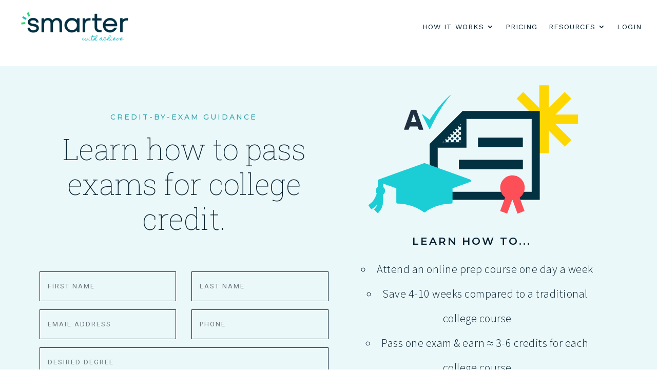

--- FILE ---
content_type: text/html; charset=UTF-8
request_url: https://smarterwithachieve.com/af-collegecredits/
body_size: 31909
content:
<!-- This page is cached by the Hummingbird Performance plugin v3.3.4 - https://wordpress.org/plugins/hummingbird-performance/. --><!DOCTYPE html>
<html lang="en-US">
<head>
	<meta charset="UTF-8" />
<meta http-equiv="X-UA-Compatible" content="IE=edge">
	<link rel="pingback" href="https://smarterwithachieve.com/xmlrpc.php" />

	<script type="text/javascript">
		document.documentElement.className = 'js';
	</script>
	
	<meta name='robots' content='index, follow, max-image-preview:large, max-snippet:-1, max-video-preview:-1' />

	<!-- This site is optimized with the Yoast SEO plugin v19.6.1 - https://yoast.com/wordpress/plugins/seo/ -->
	<title>AF CollegeCredits - Smarter With Achieve</title>
	<link rel="canonical" href="https://smarterwithachieve.com/af-collegecredits/" />
	<meta property="og:locale" content="en_US" />
	<meta property="og:type" content="article" />
	<meta property="og:title" content="AF CollegeCredits - Smarter With Achieve" />
	<meta property="og:url" content="https://smarterwithachieve.com/af-collegecredits/" />
	<meta property="og:site_name" content="Smarter With Achieve" />
	<meta property="article:modified_time" content="2020-03-24T00:05:37+00:00" />
	<meta name="twitter:card" content="summary_large_image" />
	<meta name="twitter:label1" content="Est. reading time" />
	<meta name="twitter:data1" content="7 minutes" />
	<script type="application/ld+json" class="yoast-schema-graph">{"@context":"https://schema.org","@graph":[{"@type":"WebPage","@id":"https://smarterwithachieve.com/af-collegecredits/","url":"https://smarterwithachieve.com/af-collegecredits/","name":"AF CollegeCredits - Smarter With Achieve","isPartOf":{"@id":"https://smarterwithachieve.com/#website"},"datePublished":"2020-03-09T16:18:18+00:00","dateModified":"2020-03-24T00:05:37+00:00","breadcrumb":{"@id":"https://smarterwithachieve.com/af-collegecredits/#breadcrumb"},"inLanguage":"en-US","potentialAction":[{"@type":"ReadAction","target":["https://smarterwithachieve.com/af-collegecredits/"]}]},{"@type":"BreadcrumbList","@id":"https://smarterwithachieve.com/af-collegecredits/#breadcrumb","itemListElement":[{"@type":"ListItem","position":1,"name":"Home","item":"https://smarterwithachieve.com/"},{"@type":"ListItem","position":2,"name":"AF CollegeCredits"}]},{"@type":"WebSite","@id":"https://smarterwithachieve.com/#website","url":"https://smarterwithachieve.com/","name":"Smarter With Achieve","description":"Smarter With Achieve","publisher":{"@id":"https://smarterwithachieve.com/#organization"},"potentialAction":[{"@type":"SearchAction","target":{"@type":"EntryPoint","urlTemplate":"https://smarterwithachieve.com/?s={search_term_string}"},"query-input":"required name=search_term_string"}],"inLanguage":"en-US"},{"@type":"Organization","@id":"https://smarterwithachieve.com/#organization","name":"Smarter With Achieve","url":"https://smarterwithachieve.com/","sameAs":[],"logo":{"@type":"ImageObject","inLanguage":"en-US","@id":"https://smarterwithachieve.com/#/schema/logo/image/","url":"https://smarterwithachieve.com/wp-content/uploads/2020/01/achieve_logo_navy_teal.svg","contentUrl":"https://smarterwithachieve.com/wp-content/uploads/2020/01/achieve_logo_navy_teal.svg","caption":"Smarter With Achieve"},"image":{"@id":"https://smarterwithachieve.com/#/schema/logo/image/"}}]}</script>
	<!-- / Yoast SEO plugin. -->


<link rel='dns-prefetch' href='//www.googletagmanager.com' />
<link rel='dns-prefetch' href='//fonts.googleapis.com' />
<link rel="alternate" type="application/rss+xml" title="Smarter With Achieve &raquo; Feed" href="https://smarterwithachieve.com/feed/" />
<link rel="alternate" type="application/rss+xml" title="Smarter With Achieve &raquo; Comments Feed" href="https://smarterwithachieve.com/comments/feed/" />
<meta content="Divi v.4.9.1" name="generator"/><link rel='stylesheet' id='wp-block-library-css'  href='https://smarterwithachieve.com/wp-includes/css/dist/block-library/style.min.css?ver=6.0.11' type='text/css' media='all' />
<style id='global-styles-inline-css' type='text/css'>
body{--wp--preset--color--black: #000000;--wp--preset--color--cyan-bluish-gray: #abb8c3;--wp--preset--color--white: #ffffff;--wp--preset--color--pale-pink: #f78da7;--wp--preset--color--vivid-red: #cf2e2e;--wp--preset--color--luminous-vivid-orange: #ff6900;--wp--preset--color--luminous-vivid-amber: #fcb900;--wp--preset--color--light-green-cyan: #7bdcb5;--wp--preset--color--vivid-green-cyan: #00d084;--wp--preset--color--pale-cyan-blue: #8ed1fc;--wp--preset--color--vivid-cyan-blue: #0693e3;--wp--preset--color--vivid-purple: #9b51e0;--wp--preset--gradient--vivid-cyan-blue-to-vivid-purple: linear-gradient(135deg,rgba(6,147,227,1) 0%,rgb(155,81,224) 100%);--wp--preset--gradient--light-green-cyan-to-vivid-green-cyan: linear-gradient(135deg,rgb(122,220,180) 0%,rgb(0,208,130) 100%);--wp--preset--gradient--luminous-vivid-amber-to-luminous-vivid-orange: linear-gradient(135deg,rgba(252,185,0,1) 0%,rgba(255,105,0,1) 100%);--wp--preset--gradient--luminous-vivid-orange-to-vivid-red: linear-gradient(135deg,rgba(255,105,0,1) 0%,rgb(207,46,46) 100%);--wp--preset--gradient--very-light-gray-to-cyan-bluish-gray: linear-gradient(135deg,rgb(238,238,238) 0%,rgb(169,184,195) 100%);--wp--preset--gradient--cool-to-warm-spectrum: linear-gradient(135deg,rgb(74,234,220) 0%,rgb(151,120,209) 20%,rgb(207,42,186) 40%,rgb(238,44,130) 60%,rgb(251,105,98) 80%,rgb(254,248,76) 100%);--wp--preset--gradient--blush-light-purple: linear-gradient(135deg,rgb(255,206,236) 0%,rgb(152,150,240) 100%);--wp--preset--gradient--blush-bordeaux: linear-gradient(135deg,rgb(254,205,165) 0%,rgb(254,45,45) 50%,rgb(107,0,62) 100%);--wp--preset--gradient--luminous-dusk: linear-gradient(135deg,rgb(255,203,112) 0%,rgb(199,81,192) 50%,rgb(65,88,208) 100%);--wp--preset--gradient--pale-ocean: linear-gradient(135deg,rgb(255,245,203) 0%,rgb(182,227,212) 50%,rgb(51,167,181) 100%);--wp--preset--gradient--electric-grass: linear-gradient(135deg,rgb(202,248,128) 0%,rgb(113,206,126) 100%);--wp--preset--gradient--midnight: linear-gradient(135deg,rgb(2,3,129) 0%,rgb(40,116,252) 100%);--wp--preset--duotone--dark-grayscale: url('#wp-duotone-dark-grayscale');--wp--preset--duotone--grayscale: url('#wp-duotone-grayscale');--wp--preset--duotone--purple-yellow: url('#wp-duotone-purple-yellow');--wp--preset--duotone--blue-red: url('#wp-duotone-blue-red');--wp--preset--duotone--midnight: url('#wp-duotone-midnight');--wp--preset--duotone--magenta-yellow: url('#wp-duotone-magenta-yellow');--wp--preset--duotone--purple-green: url('#wp-duotone-purple-green');--wp--preset--duotone--blue-orange: url('#wp-duotone-blue-orange');--wp--preset--font-size--small: 13px;--wp--preset--font-size--medium: 20px;--wp--preset--font-size--large: 36px;--wp--preset--font-size--x-large: 42px;}.has-black-color{color: var(--wp--preset--color--black) !important;}.has-cyan-bluish-gray-color{color: var(--wp--preset--color--cyan-bluish-gray) !important;}.has-white-color{color: var(--wp--preset--color--white) !important;}.has-pale-pink-color{color: var(--wp--preset--color--pale-pink) !important;}.has-vivid-red-color{color: var(--wp--preset--color--vivid-red) !important;}.has-luminous-vivid-orange-color{color: var(--wp--preset--color--luminous-vivid-orange) !important;}.has-luminous-vivid-amber-color{color: var(--wp--preset--color--luminous-vivid-amber) !important;}.has-light-green-cyan-color{color: var(--wp--preset--color--light-green-cyan) !important;}.has-vivid-green-cyan-color{color: var(--wp--preset--color--vivid-green-cyan) !important;}.has-pale-cyan-blue-color{color: var(--wp--preset--color--pale-cyan-blue) !important;}.has-vivid-cyan-blue-color{color: var(--wp--preset--color--vivid-cyan-blue) !important;}.has-vivid-purple-color{color: var(--wp--preset--color--vivid-purple) !important;}.has-black-background-color{background-color: var(--wp--preset--color--black) !important;}.has-cyan-bluish-gray-background-color{background-color: var(--wp--preset--color--cyan-bluish-gray) !important;}.has-white-background-color{background-color: var(--wp--preset--color--white) !important;}.has-pale-pink-background-color{background-color: var(--wp--preset--color--pale-pink) !important;}.has-vivid-red-background-color{background-color: var(--wp--preset--color--vivid-red) !important;}.has-luminous-vivid-orange-background-color{background-color: var(--wp--preset--color--luminous-vivid-orange) !important;}.has-luminous-vivid-amber-background-color{background-color: var(--wp--preset--color--luminous-vivid-amber) !important;}.has-light-green-cyan-background-color{background-color: var(--wp--preset--color--light-green-cyan) !important;}.has-vivid-green-cyan-background-color{background-color: var(--wp--preset--color--vivid-green-cyan) !important;}.has-pale-cyan-blue-background-color{background-color: var(--wp--preset--color--pale-cyan-blue) !important;}.has-vivid-cyan-blue-background-color{background-color: var(--wp--preset--color--vivid-cyan-blue) !important;}.has-vivid-purple-background-color{background-color: var(--wp--preset--color--vivid-purple) !important;}.has-black-border-color{border-color: var(--wp--preset--color--black) !important;}.has-cyan-bluish-gray-border-color{border-color: var(--wp--preset--color--cyan-bluish-gray) !important;}.has-white-border-color{border-color: var(--wp--preset--color--white) !important;}.has-pale-pink-border-color{border-color: var(--wp--preset--color--pale-pink) !important;}.has-vivid-red-border-color{border-color: var(--wp--preset--color--vivid-red) !important;}.has-luminous-vivid-orange-border-color{border-color: var(--wp--preset--color--luminous-vivid-orange) !important;}.has-luminous-vivid-amber-border-color{border-color: var(--wp--preset--color--luminous-vivid-amber) !important;}.has-light-green-cyan-border-color{border-color: var(--wp--preset--color--light-green-cyan) !important;}.has-vivid-green-cyan-border-color{border-color: var(--wp--preset--color--vivid-green-cyan) !important;}.has-pale-cyan-blue-border-color{border-color: var(--wp--preset--color--pale-cyan-blue) !important;}.has-vivid-cyan-blue-border-color{border-color: var(--wp--preset--color--vivid-cyan-blue) !important;}.has-vivid-purple-border-color{border-color: var(--wp--preset--color--vivid-purple) !important;}.has-vivid-cyan-blue-to-vivid-purple-gradient-background{background: var(--wp--preset--gradient--vivid-cyan-blue-to-vivid-purple) !important;}.has-light-green-cyan-to-vivid-green-cyan-gradient-background{background: var(--wp--preset--gradient--light-green-cyan-to-vivid-green-cyan) !important;}.has-luminous-vivid-amber-to-luminous-vivid-orange-gradient-background{background: var(--wp--preset--gradient--luminous-vivid-amber-to-luminous-vivid-orange) !important;}.has-luminous-vivid-orange-to-vivid-red-gradient-background{background: var(--wp--preset--gradient--luminous-vivid-orange-to-vivid-red) !important;}.has-very-light-gray-to-cyan-bluish-gray-gradient-background{background: var(--wp--preset--gradient--very-light-gray-to-cyan-bluish-gray) !important;}.has-cool-to-warm-spectrum-gradient-background{background: var(--wp--preset--gradient--cool-to-warm-spectrum) !important;}.has-blush-light-purple-gradient-background{background: var(--wp--preset--gradient--blush-light-purple) !important;}.has-blush-bordeaux-gradient-background{background: var(--wp--preset--gradient--blush-bordeaux) !important;}.has-luminous-dusk-gradient-background{background: var(--wp--preset--gradient--luminous-dusk) !important;}.has-pale-ocean-gradient-background{background: var(--wp--preset--gradient--pale-ocean) !important;}.has-electric-grass-gradient-background{background: var(--wp--preset--gradient--electric-grass) !important;}.has-midnight-gradient-background{background: var(--wp--preset--gradient--midnight) !important;}.has-small-font-size{font-size: var(--wp--preset--font-size--small) !important;}.has-medium-font-size{font-size: var(--wp--preset--font-size--medium) !important;}.has-large-font-size{font-size: var(--wp--preset--font-size--large) !important;}.has-x-large-font-size{font-size: var(--wp--preset--font-size--x-large) !important;}
</style>
<link rel='stylesheet' id='contact-form-7-css'  href='https://smarterwithachieve.com/wp-content/uploads/hummingbird-assets/007325c96c4a801cab14ecea5e978688.css' type='text/css' media='all' />
<link rel='stylesheet' id='divi-multistep-contact-form-wpcc-css'  href='https://smarterwithachieve.com/wp-content/uploads/hummingbird-assets/c767264b3f97825ee3f2782a44c3e7fb.css' type='text/css' media='all' />
<link rel='stylesheet' id='divi-style-css'  href='https://smarterwithachieve.com/wp-content/uploads/hummingbird-assets/af13e8887fc805cac3cfbdd7c01bb7f0.css' type='text/css' media='all' />
<link rel='stylesheet' id='supreme-modules-pro-for-divi-styles-css'  href='https://smarterwithachieve.com/wp-content/plugins/supreme-modules-pro-for-divi/styles/style.min.css?ver=4.6.4' type='text/css' media='all' />
<link rel='stylesheet' id='et-builder-googlefonts-cached-css'  href='https://fonts.googleapis.com/css?family=Montserrat:100,100italic,200,200italic,300,300italic,regular,italic,500,500italic,600,600italic,700,700italic,800,800italic,900,900italic|Roboto+Slab:100,200,300,regular,500,600,700,800,900|Roboto:100,100italic,300,300italic,regular,italic,500,500italic,700,700italic,900,900italic|Work+Sans:100,200,300,regular,500,600,700,800,900|Source+Sans+Pro:200,200italic,300,300italic,regular,italic,600,600italic,700,700italic,900,900italic|Oswald:200,300,regular,500,600,700|Open+Sans:300,300italic,regular,italic,600,600italic,700,700italic,800,800italic&#038;subset=latin-ext,vietnamese,cyrillic,latin,cyrillic-ext,greek,greek-ext&#038;display=swap' type='text/css' media='all' />
<link rel='stylesheet' id='dashicons-css'  href='https://smarterwithachieve.com/wp-includes/css/dashicons.min.css?ver=6.0.11' type='text/css' media='all' />
<link rel='stylesheet' id='dtb-static-css-css'  href='https://smarterwithachieve.com/wp-content/uploads/hummingbird-assets/c951bba07be112b42c8911e9132072f3.css' type='text/css' media='all' />
<script type='text/javascript' src='https://smarterwithachieve.com/wp-content/uploads/hummingbird-assets/bc7f993288f178635a67a4397a69ce1c.js' id='wphb-1-js'></script>

<!-- Google Analytics snippet added by Site Kit -->
<script type='text/javascript' src='https://www.googletagmanager.com/gtag/js?id=UA-156255577-1' id='google_gtagjs-js' async></script>
<script type='text/javascript' id='google_gtagjs-js-after'>
window.dataLayer = window.dataLayer || [];function gtag(){dataLayer.push(arguments);}
gtag('set', 'linker', {"domains":["smarterwithachieve.com"]} );
gtag("js", new Date());
gtag("set", "developer_id.dZTNiMT", true);
gtag("config", "UA-156255577-1", {"anonymize_ip":true});
gtag("config", "G-LBJV8VZVVQ");
</script>

<!-- End Google Analytics snippet added by Site Kit -->
<link rel="https://api.w.org/" href="https://smarterwithachieve.com/wp-json/" /><link rel="alternate" type="application/json" href="https://smarterwithachieve.com/wp-json/wp/v2/pages/91535" /><link rel="EditURI" type="application/rsd+xml" title="RSD" href="https://smarterwithachieve.com/xmlrpc.php?rsd" />
<link rel="wlwmanifest" type="application/wlwmanifest+xml" href="https://smarterwithachieve.com/wp-includes/wlwmanifest.xml" /> 
<meta name="generator" content="WordPress 6.0.11" />
<link rel='shortlink' href='https://smarterwithachieve.com/?p=91535' />
<link rel="alternate" type="application/json+oembed" href="https://smarterwithachieve.com/wp-json/oembed/1.0/embed?url=https%3A%2F%2Fsmarterwithachieve.com%2Faf-collegecredits%2F" />
<link rel="alternate" type="text/xml+oembed" href="https://smarterwithachieve.com/wp-json/oembed/1.0/embed?url=https%3A%2F%2Fsmarterwithachieve.com%2Faf-collegecredits%2F&#038;format=xml" />
<meta name="theme-color" content="#ffffff"><meta name="msapplication-navbutton-color" content="#ffffff"><meta name="apple-mobile-web-app-capable" content="yes"><meta name="apple-mobile-web-app-status-bar-style" content="black-translucent"><meta name="generator" content="Site Kit by Google 1.101.0" />		<script>
			document.documentElement.className = document.documentElement.className.replace( 'no-js', 'js' );
		</script>
				<style>
			.no-js img.lazyload { display: none; }
			figure.wp-block-image img.lazyloading { min-width: 150px; }
							.lazyload, .lazyloading { opacity: 0; }
				.lazyloaded {
					opacity: 1;
					transition: opacity 400ms;
					transition-delay: 0ms;
				}
					</style>
		<meta name="viewport" content="width=device-width, initial-scale=1.0, maximum-scale=1.0, user-scalable=0" /><link rel="preload" href="https://smarterwithachieve.com/wp-content/themes/Divi/core/admin/fonts/modules.ttf" as="font" crossorigin="anonymous"><style type="text/css" id="custom-background-css">
body.custom-background { background-color: #ffffff; }
</style>
	<meta name="facebook-domain-verification" content="iq8tlu783scfq7nm9t9p5y1d8vho0f">
<script>
jQuery(function($){
	isTesting = false;
    $('.et_pb_accordion .et_pb_toggle_open').addClass('et_pb_toggle_close').removeClass('et_pb_toggle_open');

    $('.et_pb_accordion .et_pb_toggle').click(function() {
      $this = $(this);
      setTimeout(function(){
         $this.closest('.et_pb_accordion').removeClass('et_pb_accordion_toggling');
      },700);
    });
});
</script>

<script>
jQuery(document).ready(function() {
    if (jQuery('.lwp-video-autoplay .et_pb_video_box').length !== 0) {
        jQuery('.lwp-video-autoplay .et_pb_video_box').find('video').prop('muted', false);
        jQuery(".lwp-video-autoplay .et_pb_video_box").find('video').attr('playsInline', '');
 
        jQuery(".lwp-video-autoplay .et_pb_video_box").each(function() {
            jQuery(this).find('video').get(0).play();
        });
    }
});
</script>

<script>
jQuery(function($){
 $('.et_pb_toggle_title').click(function(){
  var $toggle = $(this).closest('.et_pb_toggle');
  if (!$toggle.hasClass('et_pb_accordion_toggling')) {
   var $accordion = $toggle.closest('.et_pb_accordion');
   if ($toggle.hasClass('et_pb_toggle_open')) {
    $accordion.addClass('et_pb_accordion_toggling');
    $toggle.find('.et_pb_toggle_content').slideToggle(700, function() { 
     $toggle.removeClass('et_pb_toggle_open').addClass('et_pb_toggle_close');
    });
   }
   setTimeout(function(){ 
    $accordion.removeClass('et_pb_accordion_toggling'); 
   }, 750);
  }
 });
});
</script>

<script type="text/javascript">
// Opera 8.0+
var isOpera = (!!window.opr && !!opr.addons) || !!window.opera || navigator.userAgent.indexOf(' OPR/') >= 0;

// Firefox 1.0+
var isFirefox = typeof InstallTrigger !== 'undefined';

// Safari 3.0+ "[object HTMLElementConstructor]" 
var isSafari = /constructor/i.test(window.HTMLElement) || (function (p) { return p.toString() === "[object SafariRemoteNotification]"; })(!window['safari'] || (typeof safari !== 'undefined' && safari.pushNotification));

// Internet Explorer 6-11
var isIE = /*@cc_on!@*/false || !!document.documentMode;

// Edge 20+
var isEdge = !isIE && !!window.StyleMedia;

// Chrome 1 - 79
var isChrome = !!window.chrome && (!!window.chrome.webstore || !!window.chrome.runtime);

// Edge (based on chromium) detection
var isEdgeChromium = isChrome && (navigator.userAgent.indexOf("Edg") != -1);

// Blink engine detection
var isBlink = (isChrome || isOpera) && !!window.CSS;
if(isIE){
	window.location = 'https://support.microsoft.com/en-us/office/the-website-you-were-trying-to-reach-doesn-t-work-with-internet-explorer-8f5fc675-cd47-414c-9535-12821ddfc554?ui=en-us&rs=en-us&ad=us';
}
</script>
<link rel="stylesheet" href="https://stackpath.bootstrapcdn.com/bootstrap/4.5.2/css/bootstrap.min.css" integrity="sha384-JcKb8q3iqJ61gNV9KGb8thSsNjpSL0n8PARn9HuZOnIxN0hoP+VmmDGMN5t9UJ0Z" crossorigin="anonymous">
<script type="text/javascript">(function (e, t, o, n, p, r, i){e.visitorGlobalObjectAlias=n; e[e.visitorGlobalObjectAlias]=e[e.visitorGlobalObjectAlias] || function (){(e[e.visitorGlobalObjectAlias].q=e[e.visitorGlobalObjectAlias].q || []).push(arguments);}; e[e.visitorGlobalObjectAlias].l=new Date().getTime(); r=t.createElement("script"); r.src=o; r.async=true; i=t.getElementsByTagName("script")[0]; i.parentNode.insertBefore(r, i);})(window, document, "https://diffuser-cdn.app-us1.com/diffuser/diffuser.js", "vgo"); vgo("setAccount", "1000621888"); vgo("setTrackByDefault", true); vgo("process");</script><script>(function (w, d, s, l, i){w[l]=w[l] || []; w[l].push({"gtm.start": new Date().getTime(), event: "gtm.js"}); var f=d.getElementsByTagName(s)[0], j=d.createElement(s), dl=l !="dataLayer" ? "&l=" + l : ""; j.async=true; j.src="https://www.googletagmanager.com/gtm.js?id=" + i + dl; f.parentNode.insertBefore(j, f);})(window, document, "script", "dataLayer", "GTM-KRP49SK");</script><style>.add15sidePadding{padding-left:15px; padding-right: 15px;}.passwordStrengthCon{height: 10px; background: #e9ecef; padding: 0px !important;}.passwordStrength{height: 10px; width: 0%; transition: all ease 0.5s;}.yourDepositCon{display: none;}.helperError.helperWarning{color: #fab130;}.helperError.helperSuccess{color: #2ed573; font-weight: 600; font-size: 17px;}input#formCoupon{padding-left: 50px !important;margin-bottom: 0px !important;}button.et_pb_contact_submit.et_pb_button{visibility: unset;}#submitAssessmentForm.disable{color: #ffffff !important; border-color: #ffd700 !important; background-image: initial !important; background-color: #ffd70073 !important; pointer-events: none;}#submitAssessmentForm{color: #023142 !important; border-width: 1px !important; border-color: #023142; border-style: solid; border-radius: 100px; letter-spacing: 2px; font-size: 11px; font-family: "Montserrat", Helvetica, Arial, Lucida, sans-serif !important; font-weight: 600 !important; text-transform: uppercase !important; background-color: rgba(0, 0, 0, 0); padding-top: 9px !important; padding-right: 27px !important; padding-bottom: 9px !important; padding-left: 27px !important; margin-top: 16% !important; transition: all ease 0.3s; text-decoration: none !important; min-width: 163.42px !important;}#submitAssessmentForm:hover{color: #ffffff !important; border-color: #ffd700 !important; background-image: initial !important; background-color: #ffd700 !important;}button.divi-multistep-contact-form-wpcc__action-button.divi-multistep-contact-form-wpcc__action-button--next.disabled{opacity: 0.2; pointer-events: none;}.resetPasswordContent{display: none;}a#returnToLogin{font-size: 20px; text-decoration: underline; color: #3bb7c2; font-family: arial;}.hideByDefault{display: none;}.gsffLoginError{display: none;}#addOnSelectionCon{display: none;}.orderSummaryPrices{text-align: right; vertical-align: middle !important;}div#toaModal ol{padding-left: 20px;}.addSticky{position: sticky; top: 0;}div#formError, #sffError{font-size: 14px; text-align: center; padding: 15px; margin-bottom: -26px; line-height: 19px;}div#toaModal ol li{list-style: decimal; padding: 5px;}ol.nestedOrder li{list-style: lower-alpha !important;}.acceptTerms.disableButton{pointer-events: none; background: #ddd !important;}a.acceptTerms.termAction{padding: 5px 20px; margin-left: 20px; color: #fff !important; background: #61c6cf; text-decoration: none !important; transition: all ease 0.3s;}a.declineTerms.termAction{color: #fff !important; padding: 5px 20px; background: #dc3545; text-decoration: none !important;}header#main-header{z-index: 9;}.customModalContainer{position: fixed; width: 100%; height: 100%; top: 0px; left: 0px; background-color: rgba(53, 206, 214, 0.90); overflow-y: auto; z-index: 9999; opacity: 1; animation-duration: 0.6s;}#toaModal, #animatedModal, #moreInfo, #loginModal, #actionModal{display: none;}.customTimesCircle{position: absolute; text-align: right; font-size: 25px; color: #212529; z-index: 9; display: none; margin-bottom: 10px; width: 100%; left: 0; background: #f5f5f5; top: 0; padding-right: 10px; padding-top: 7px;}.customTimesCircle i{right: 7px; position: relative; cursor: pointer; top: 1px;}.customModalRow{background: #f5f5f5; padding: 20px; margin: 20px 0; padding-top: 46px; position: relative; padding-right: 0px; padding-left: 0px; margin-bottom:0px;}#animatedModal .flex-sm-row a{color: grey !important;}#animatedModal .flex-sm-row{margin-bottom: 15px;}#animatedModal .nav-pills .nav-link.active, .nav-pills .show > .nav-link{color: #3cc !important; transition: transform 0s 0.2s cubic-bezier(0.175, 0.885, 0.32, 1.275), opacity 0s 0.2s;}.customPriceButton, .swaaBtn{color: #ffffff !important; border-width: 2px !important; border-color: rgba(0, 0, 0, 0); border-radius: 0px; letter-spacing: 2px; font-size: 13px; font-family: "Montserrat", Helvetica, Arial, Lucida, sans-serif !important; font-weight: 600 !important; text-transform: uppercase !important; border-radius: 100px; background-color: #092231; padding: 14px; padding-left: 17px; padding-right: 17px; position: realtive; z-index: 9; -moz-transition: all 0.3s ease; -webkit-transition: all 0.3s ease; -o-transition: all 0.3s ease; transition: all 0.3s ease;}.customPriceButton:hover, .swaaBtn:hover{color: #092231 !important; background-image: initial !important; background-color: #ffdf2a !important; text-decoration: none !important;}.modal-content{max-width: 1080px; margin: 0 auto; padding: 20px; padding-top: 0px; background: transparent !important; border: none !important;}.well{padding: 22px; background-color: white; border: 1px solid #e4e4e4; border-radius: 3px; margin-top: 10px;}.well input{padding: 10px;}.well .stepHeader{font-size: 23; font-weight: 500; margin-bottom: 0.5rem; line-height: 1.2; font-family: "Roboto Slab", Georgia, "Times New Roman", serif;}.text-muted{color: #a1a1a1 !important; font-size: 14px; margin: 0px; line-height: 17px; padding-top: 5px;}.editStep{float: right; position: relative; cursor: pointer; z-index: 9; display: none;}.yourAddonsCon, .yourPaymentCon{display: none;}#YourEmailValue{padding-left: 0px; clear: both; display: none;}.clickable{cursor: pointer;}.well{margin-bottom: 0px; padding-top: 15px; padding-bottom: 15px;}.addOnTable tr:first-child{border-top: none !important;}.disableStep{color: #a1a1a1; pointer-events: none;}table.addOnTable tbody{font-size: 16px;}a.continueButton.btn.btn-block, a.firstTimeHere.btn.btn-block{background: #212529; color: #fff; margin-top: 20px; margin-bottom: 10px;}a.continueButton.btn.btn-block:focus, a.firstTimeHere.btn.btn-block:focus{outline: none; box-shadow: none;}li.yourAddonsCon .fa-check-square{color: #61c6cf;}.modalHeader{text-align: center; color: #fff; margin-bottom: 0px; padding-bottom: 0px; margin-top: 15px;}#subHeader{text-align: center; color: #fff;}#addonSubHeader{text-align: center; width: 100%; color: #c2c2c3; margin: 0px; padding: 5px 0px; border-bottom: solid 1px gray;}.customRow{background: #fff; padding: 20px; -webkit-box-shadow: 0 2px 2px 0 rgba(0, 0, 0, 0.14), 0 3px 1px -2px rgba(0, 0, 0, 0.12), 0 1px 5px 0 rgba(0, 0, 0, 0.2); box-shadow: 0 2px 2px 0 rgba(0, 0, 0, 0.14), 0 3px 1px -2px rgba(0, 0, 0, 0.12), 0 1px 5px 0 rgba(0, 0, 0, 0.2);}.indicator{position: absolute; bottom: 0; height: 2px; background-color: #f6b2b5; will-change: left, right;}.customTabs li{flex: 1; color: #6c757d; text-align: center; padding: 5px; font-size: 23px; cursor: pointer; transition: all ease 0.3s;}.indicator{position: absolute; bottom: 0 !important; height: 2px; background-color: #59c4cb; will-change: left, right;}.customTabs{position: relative; display: flex; width: 100%;}.customTabs li.active{color: #6570e1;}.customTabs li::after{content: ""; display: block; width: 0; height: 2px; background: #6570e1; transition: width 0.3s;}.customTabs li.active::after{width: 100%;}.priceHeader{text-align: center; width: 100%; color: #c2c2c3; margin: 0px; padding: 5px 0px; border-bottom: solid 1px gray;}#paymentForm{width: 100%; padding: 10px 0px;}#paymentForm label{color: #fff;}#paymentForm input, #paymentForm select{background: transparent; border: none; border-bottom: solid 1px; border-radius: 0px; color: #6c757d;}#paymentForm input:focus, #paymentForm select{outline: none; box-shadow: none;}input::-webkit-outer-spin-button, input::-webkit-inner-spin-button{-webkit-appearance: none; margin: 0;}input[type="number"]{-moz-appearance: textfield;}#paymentForm select{color: #6c757d; border-color: #6c757d;}.MyCardElement{height: 40px; padding: 10px 12px; width: 100%; color: #6c757d; border-bottom: solid 1px #495057; margin-left: 16px; margin-right: 16px;}.MyCardElement--invalid{border-color: #fa755a;}.cardLabel{margin: 20px; margin-bottom: 10px; color: #6c757d;}.cardLabel img{width: 90px; position: relative; top: -2px;}#card-errors{color: #dc3545; padding-left: 20px; font-size: 14px; text-align: center;}.submitPayment{background: #212529 !important; color: #fff !important; margin-top: 20px !important; margin-bottom: 10px; text-align: center;}.submitPayment:focus{outline: none; box-shadow: none;}#paymentForm input.valid, #paymentForm select.valid{border-color: green;}#paymentForm input.invalid, #paymentForm select.invalid{border-color: #ef5555;}#animatedModal{display: none;}#animatedModal input:focus{box-shadow: none; outline: none;}.spinnerColor{color: #fff !important;}span#terms{color: #6c757d; font-size: 14px; cursor: pointer;}span#terms.error{color: #dc3545;}span#terms i{font-size: 22px; position: relative; top: 3px; padding-right: 5px;}span#terms i.checked{color: #3cc;}.col.termsContainer a{color: #6570e1; text-decoration: underline;}.helperError{font-size: 14px; color: #dc3545; display: none; width: 100%;}.addOnContainer{position: absolute; z-index: 9; background: #fff;}table.addOnTable td:last-child{width: 28px; text-align: center;}table.addOnTable i{font-size: 30px; color: #6d757d;}table.addOnTable{margin-top: 20px;}table.addOnTable td{padding: 10px;}table.addOnTable tr{padding: 0 20px; border-bottom: solid 1px gray; cursor: pointer;}table.addOnTable tr:first-child{border-top: solid 1px gray;}span.addOnDollars{font-size: 20px; padding-left: 10px; color: #212529;}span.tutorAddonHeader{font-weight: bold; color: #6c757d; font-size: 20px;}.addOnFooter a{text-decoration: underline; color: #6570e1 !important;}.addOnFooter{padding: 10px 0; text-align: right;}table.addOnTable tr.disabled{pointer-events: none; opacity: 0.5;}#addOnSelected{display: none; padding: 20px; padding-bottom: 0px;}.addOnSelected{width: 100%;}.addOnSelected a{text-decoration: underline; color: #6570e1 !important;}table.addOnSelected tr{border-top: solid 1px gray;}table.addOnSelected td{padding: 7px 0;}table.addOnSelected tr:last-child{border-bottom: solid 1px gray;}div#addOnButtonContainer a{box-shadow: 0 1px 1px 0 rgba(0, 0, 0, 0.14), 0 1px 1px 0px rgba(0, 0, 0, 0.12), 0 1px 1px 0 rgba(0, 0, 0, 0.2); padding: 4px 8px; border-radius: 4px; font-size: 12px; color: #6570e1; text-decoration: none !important;}div#addOnButtonContainer{padding: 15px; padding-bottom: 0px;}div#accountExist{padding: 15px;}.customUL{display: flex; padding-left: 0px !important; margin-left: 0px; margin-top: 0px; padding-top: 0px;}.customUL li{display: inline; flex: 1; text-align: left;}.customUL li a{font-weight: 600; text-transform: uppercase; font-size: 13px; color: #61c6cf !important; letter-spacing: 2px; font-family: "Montserrat", Helvetica, Arial, Lucida, sans-serif; line-height: 2em; border-bottom: solid 2px #61c6cf;}.et_pb_menu_0_tb_header.et_pb_menu .et_mobile_menu, .et_pb_menu_0_tb_header.et_pb_menu .et_mobile_menu ul{background-color: rgb(255, 255, 255) !important;}ul#mobile_menu1{border-top: none;}.multi-steps > li.is-active:before, .multi-steps > li.is-active ~ li:before{content: counter(stepNum); font-family: inherit; font-weight: 700;}.multi-steps > li.is-active:after, .multi-steps > li.is-active ~ li:after{background-color: #ededed;}.multi-steps{display: table; table-layout: fixed; width: 100%;}.multi-steps > li{counter-increment: stepNum; text-align: center; display: table-cell; position: relative; color: #3cc; font-size: 17px;}.multi-steps > li:before{content: "f00c"; content: "2713;"; content: "10003"; content: "10004"; content: "2713"; display: block; margin: 0 auto 4px; background-color: #3cc; color: #fff; width: 30px; height: 30px; line-height: 26px; text-align: center; font-weight: bold; border-width: 2px; border-style: solid; border-color: #3cc; border-radius: 50%; position: relative; z-index: 1; transition: all linear 0.3s;}.multi-steps > li:after{content: ""; height: 2px; width: 100%; background-color: #3cc; position: absolute; top: 14px; left: 50%; z-index: 0; transition: all linear 0.3s;}.multi-steps > li:last-child:after{display: none;}.multi-steps > li.is-active:before{background-color: #fff; border-color: #61c6cf; color: #61c6cf;}.multi-steps > li.is-active ~ li{color: #808080;}.multi-steps > li.is-active ~ li:before{background-color: #ededed; border-color: #ededed; color: #80809e;}#stepIndi{margin-bottom: 8px; display: none;}a.flex-sm-fill.text-sm-center.nav-link:after{content: ""; display: block; width: 0;}a.flex-sm-fill.text-sm-center.nav-link.active:after{content: ""; display: block; background: #3cc; height: 2px; width: 100%; transition: all linear 0.3s;}.switch{position: relative; display: inline-block; width: 60px; height: 34px; transform: scale(0.6);}.switch input{opacity: 0; width: 0; height: 0;}.slider{position: absolute; cursor: pointer; top: 0; left: 0; right: 0; bottom: 0; background-color: #3cc; -webkit-transition: 0.4s; transition: 0.4s;}.slider:before{position: absolute; content: ""; height: 26px; width: 26px; left: 4px; bottom: 4px; background-color: white; -webkit-transition: 0.4s; transition: 0.4s;}input:checked + .slider{background-color: #3cc;}input:focus + .slider{box-shadow: 0 0 1px #2196f3;}input:checked + .slider:before{-webkit-transform: translateX(26px); -ms-transform: translateX(26px); transform: translateX(26px);}.showOnFree{display: none;}.slider.round{border-radius: 34px;}.slider.round:before{border-radius: 50%;}span.toggleSwitchLabels{font-size: 12px; position: relative;}.setToggleAlignment{text-align: right;}.setToggleAlignmentLeft{text-align: left;}.toggleSwitchLabels.checked{color: #3cc;}tr.errorHelperText{font-size: 14px; text-align: center; color: #dc3545; display: none;}.orderSummaryAddons.notAllowed{opacity: 0.2;}span#mailingList i{font-size: 22px; position: relative; top: 3px; padding-right: 5px;}span#mailingList{color: #6c757d; font-size: 14px; cursor: pointer;}span#mailingList i.checked{color: #3cc;}.couponCon{margin-top: 10px;}.couponCon .input-group-text i{color: #dedede; font-size: 20px; margin-right: -9px;}.couponCon .input-group-text{background: #fff; border: none; border-bottom: solid 1px #495057; border-radius: 0px;}input#formCoupon{border-radius: 0px; border: none; border-bottom: solid 1px #495057; color: #6c757d; font-family: Helvetica Neue, Helvetica, sans-serif; font-size: 15.6px;}#animatedModal::placeholder{color: #aab7c4 !important;}#animatedModal:-ms-input-placeholder{color: #aab7c4 !important;}#animatedModal::-ms-input-placeholder{color: #aab7c4 !important;}div#animatedModal input{border-left: none; border-right: none; border-top: none; border-radius: 0px; border-color: #495057;}.form-control.is-invalid{border-color: #dc3545 !important;}.spinner-border{width: 22px; height: 22px;}#mobilePlanNav{font-weight: 700 !important; border-radius: 11px; padding: 0px 20px; margin: 0px; height: 46px; background: url(https://cdn1.iconfinder.com/data/icons/cc_mono_icon_set/blacks/16x16/br_down.png) no-repeat right #fff; -webkit-appearance: none; background-position-x: 98%; padding-right: 50px;}select#mobilePlanNav:focus{outline: none; box-shadow: none;}.primaryPaymentHeader{font-size: 24px; font-family: Roboto Slab; font-weight: 300; margin-bottom: 20px;}.secondaryPaymentHeader{font-size: 18px; font-weight: 700; font-family: roboto slab; margin-bottom: 10px; margin-top: 20px;}a.actionButton.spwaBtn{float: right; color: #fff !important; text-transform: uppercase; font-weight: bold; font-size: 18px; color: #ffffff !important; border-width: 2px !important; border-color: #fff; border-radius: 100px; letter-spacing: 2px; font-size: 13px; font-family: "Montserrat", Helvetica, Arial, Lucida, sans-serif !important; font-weight: 700; text-transform: uppercase !important; padding-top: 9px !important; padding-right: 24px !important; padding-bottom: 9px !important; padding-left: 24px !important; margin-top: 20px; border-style: solid; text-decoration: none; min-width: 190.57px; text-align: center;}.speakWithAdvisor input{background: transparent; border-radius: 0px; border-bottom: solid 2px #fff; padding: 20px; letter-spacing: 2px; font-size: 15px; color: #fff; font-family: "Montserrat", Helvetica, Arial, Lucida, sans-serif; font-weight: 500; font-size: 13px; letter-spacing: 2px; line-height: 1.5em; height: 52.86px; border-top: none; border-right: none; border-left: none;}.speakWithAdvisor input:focus{background: rgba(255, 255, 255, 0.34); border-top: none; border-right: none; border-left: none; outline: none; box-shadow: none;}.speakWithAdvisor input::placeholder{color: #fff !important;}.speakWithAdvisor:-ms-input-placeholder{color: #fff !important;}.speakWithAdvisor::-ms-input-placeholder{color: #fff !important;}.speakWithAdvisor input:focus::placeholder{color: #000 !important;}.speakWithAdvisor input:focus:-ms-input-placeholder{color: #000 !important;}.speakWithAdvisor input:focus::-ms-input-placeholder{color: #000 !important;}.speakWithAdvisor input:hover{border-bottom: solid 2px #000;}a.actionButton.hasLeadCallToActionBtn{float: none; display: block; max-width: 300px; text-align: center; margin: 0 auto !important;}.contactForm.is-invalid{border-top: none; border-left: none; border-right: none;}.contactForm.is-valid{border-top: none; border-right: none; border-left: none;}a.actionButton.disabled{opacity: 0.5; pointer-events: none;}.actionButton .spinnerColor{top: 3px; position: relative;}div#moreInfo input{border-top: none; background: whitesmoke; border-left: none; border-right: none; border-width: 2px; border-radius: 0px;}div#moreInfo input:focus{outline: none; box-shadow: none;}.form-control.is-valid, .was-validated .form-control:valid{border-color: #28a745 !important; padding-right: calc(1.5em + 0.75rem) !important; background-image: url("data:image/svg+xml,%3csvg xmlns='http://www.w3.org/2000/svg' width='8' height='8' viewBox='0 0 8 8'%3e%3cpath fill='%2328a745' d='M2.3 6.73L.6 4.53c-.4-1.04.46-1.4 1.1-.8l1.1 1.4 3.4-3.8c.6-.63 1.6-.27 1.2.7l-4 4.6c-.43.5-.8.4-1.1.1z'/%3e%3c/svg%3e") !important; background-repeat: no-repeat !important; background-position: right calc(0.375em + 0.1875rem) center !important; background-size: calc(0.75em + 0.375rem) calc(0.75em + 0.375rem) !important; border-right: solid 1px #28a745 !important; border-left: solid 1px #28a745 !important; border-top: solid 1px #28a745 !important;}.form-control.is-invalid, .was-validated .form-control:invalid{border-color: #dc3545 !important; padding-right: calc(1.5em + 0.75rem) !important; background-image: url("data:image/svg+xml,%3csvg xmlns='http://www.w3.org/2000/svg' width='12' height='12' fill='none' stroke='%23dc3545' viewBox='0 0 12 12'%3e%3ccircle cx='6' cy='6' r='4.5'/%3e%3cpath stroke-linejoin='round' d='M5.8 3.6h.4L6 6.5z'/%3e%3ccircle cx='6' cy='8.2' r='.6' fill='%23dc3545' stroke='none'/%3e%3c/svg%3e") !important; background-repeat: no-repeat !important; background-position: right calc(0.375em + 0.1875rem) center !important; background-size: calc(0.75em + 0.375rem) calc(0.75em + 0.375rem) !important; border-right: solid 1px #dc3545 !important; border-left: solid 1px #dc3545 !important; border-top: solid 1px #dc3545 !important;}.swaaBtn.disabled{pointer-events: none; background: #ddd !important; height: 35.56px !important;}a.swaaBtn.disabled .spinnerColor{color: #999 !important;}.ebookHeader{font-family: "Montserrat", Helvetica, Arial, Lucida, sans-serif !important; font-weight: undefined; font-weight: 500 !important; text-transform: uppercase !important; font-size: 15px !important; color: #092231 !important; letter-spacing: 2px !important; padding-left: 5px;}.downloadEbook input, .downloadEbook select{padding: 15px; font-family: "Roboto", Helvetica, Arial, Lucida, sans-serif; text-transform: uppercase; font-size: 13px; letter-spacing: 2px; height: 58px; background: #f2f9fa; color: #092231 !important; border-radius: 0px; border: solid; border-color: #092231; border-width: 1px;}.downloadEbook select:focus{box-shadow: none; outline: none; border-color: inherit;}.largeActionButton{padding-top: 14px !important; padding-bottom: 14px !important; padding-right: 34px !important; padding-left: 34px !important;}a.actionButton.showIfLeadId{max-width: 300px; display: none;}.downloadEbook input:focus{border-color: #092231; box-shadow: none; outline: none; background: #fff;}.downloadEbook input:focus::placeholder{color: #092231 !important;}.downloadEbook input:focus:-ms-input-placeholder{color: #092231 !important;}.downloadEbook input:focus::-ms-input-placeholder{color: #092231 !important;}#swaLandingPageForm input, #swaLandingPageForm select{background: #fff;}#swaLandingPageForm input::placeholder{color: #092231 !important;}#swaLandingPageForm input:focus::placeholder{color: #092231 !important;}#swaLandingPageForm input:focus:-ms-input-placeholder{color: #092231 !important;}#swaLandingPageForm input:focus::-ms-input-placeholder{color: #092231 !important;}.downloadEbook .actionButton, .completeProfile{display: block; color: #e7f6f8 !important; border-width: 2px !important; border-color: #092231; border-radius: 75px; letter-spacing: 2px; font-size: 12px; font-family: "Montserrat", Helvetica, Arial, Lucida, sans-serif !important; font-weight: 600 !important; text-transform: uppercase !important; background-color: #092231; padding-top: 16px !important; padding-right: 18px !important; padding-bottom: 16px !important; padding-left: 18px !important; margin-bottom: 0px !important; text-align: center; margin: 0 auto; transition: all ease 0.3s;}.downloadEbook .actionButton:hover, .completeProfile:hover{border-color: #3bb7c2 !important; background-image: initial !important; background-color: #3bb7c2; text-decoration: none !important;}.downloadEbook .contactForm.is-invalid{border-top: solid 1px; border-left: solid 1px; border-right: solid 1px;}.downloadEbook .contactForm.is-valid{border-top: solid 1px; border-right: solid 1px; border-left: solid 1px;}.helperError.gssnError{line-height: 19px; margin-bottom: 20px; text-align: center;}li.menu-item-89292{cursor: pointer;}#loginModal ul{width: 100%; display: flex;}#loginModal li{flex: 1; text-align: center; padding: 20px; background: rgba(210, 216, 216, 0.4); color: #848f95; cursor: pointer;}#loginModal li.active{background: #fff; color: #393939;}.createFreeAccountLoginForm{display: none;}.loginInput{padding: 10px !important; height: 60px !important; font-size: 18px !important; background: rgba(242, 242, 242, 0.5098039215686274) !important;}.loginInput:focus{outline: none !important; border-color: #bbb !important; box-shadow: none !important;}.loginformBtn{background: #7dc5ca; font-weight: 700; font-size: 18px; padding: 16px 15px; border-radius: 50px; letter-spacing: 2px; max-width: 300px; margin: 0 auto; margin-bottom: 20px; margin-top: 19px; color: #fff; transition: all ease 0.3s; text-transform: uppercase;}.loginformBtn:hover{color: #fff; background: #3bb7c2;}.loginformBtn:focus{box-shadow: none; outline: none;}.loginForm .input-group-text{background: rgba(242, 242, 242, 0.5098039215686274) !important; color: #6c757d;}li.menu-item-89494 a{padding: 0px !important; color: #092231 !important; padding: 16px 25px !important; margin: 0px !important; margin-top: -14px !important; border-radius: 50px; border: solid 1px; border-color: #092231 !important;}li.menu-item-89494 a:hover{opacity: 1; border-color: #53bfc9 !important; color: #53bfc9 !important;}li.menu-item-89494 a:before{display: none !important;}.hideUntilLoaded{display: none;}a.logoutLink:hover{color: #fcc707;}a.logoutLink{color: #a2b3ca; text-decoration: underline;}ul.myAccNav li{list-style: none; background: transparent; display: inline-block; padding: 10px 20px; flex: 1; text-align: center; color: #a2b3ca; cursor: pointer;}ul.myAccNav li.active{background: #f1f5f6; color: #273242; font-weight: 600;}ul.myAccNav{background: rgba(30, 38, 50, 0.45); margin: 0px; padding: 0px; display: flex;}.HideAllAccSections{display: none;}div#sectionLoader{display: none;}.avatarImg{text-align: center; margin: 20px 0;}.avatarImg span{background: #f1f5f6; height: 100px; width: 100px; border-radius: 100%; display: inline-block; background-image: url(https://smarterwithachieve.com/wp-content/uploads/2020/02/placeholderimg.png); background-size: cover;}.gettingStartedPerc span{font-size: 18px; background: #eff0f2; padding: 2px 5px; color: #61c6cf; border-radius: 4px; letter-spacing: 1px;}.gsStepsCon{border: 1px solid #ecf1f2 !important; border-radius: 0.25rem; padding: 10px; text-align: center;}.gsStepsCon i:first-child{color: #dee3e4; font-size: 2.5rem !important;}.gsStep1{margin-top: 15px; font-size: 1.3125rem; margin-bottom: 10px;}.gsStep1.complete, .gsStep2.complete, .gsStep3.complete{color: #61c6cf;}.gsStep2, .gsStep3{color: #dee3e4; margin-top: 15px; margin-bottom: 10px; font-size: 1.3125rem;}.rtpstep span{color: #dee3e4;}.gsStepsCon.cpstep span{color: #61c6cf;}.gsStepsCon.canClick:hover{text-decoration: underline; color: #61c6cf;}.gsStepsCon.canClick{cursor: pointer;}.rightCol{color: #4c4d4d;}.labelStyle{color: #8e9a9d; text-align: right;}.leftCol, .rightCol{margin: 5px 0;}.profileSection input, .profileSection select{height: 50px;}.profileSection input, .profileSection textarea, .profileSection select{padding: 10px; color: #4c4d4d !important; border: 1px solid #ecf1f2 !important;}.profileSection input:focus, .profileSection textarea:focus, .profileSection select:focus{box-shadow: none;}.modalDeclineBtn{background: tomato; margin-right: 5px; color: #fff !important;}.modalContinueBtn{background: #61c6cf; color: #fff !important;}#actionModal a{min-width: 100px;}#actionModal a:focus{box-shadow: none !important;}.menu-item-89495{cursor: pointer;}.myAccNav li.disabled{background: #dee3e4; cursor: default;}.customRadio span .fa-dot-circle{color: #61c6cf;}.customRadio span{padding: 5px 20px; border: 1px solid #ecf1f2 !important; color: #4c4d4d !important; border-radius: 0.25rem; cursor: pointer; margin-right: 5px;}.customRadio span i{padding-left: 10px;}div#addCollegeInfoNeeded{display: none;}div#et-main-area{overflow: hidden !important;}div#page-container{margin-bottom: 0px !important;}.menu-item-89494.cta-item a{border-radius: 0px; border: none; color: #fff !important; text-decoration: none !important; position: relative; top: 15px; height: 53px; line-height: 26px !important; padding-left: 20px !important;}.menu-item-89494.cta-item a:hover{color: #fff !important;}.forgotPassword{display: none;}.js-snackbar__status.js-snackbar--success{background-color: #61c6cf;}.js-snackbar{display: inline-flex; box-sizing: border-box; border-radius: 3px; color: #eee; font-size: 16px; background-color: rgba(39, 50, 66, 0.93); vertical-align: bottom;}.js-snackbar-container{position: fixed; top: 10%; right: 0; display: flex; flex-direction: column; align-items: flex-end; max-width: 100%; padding: 10px; overflow: hidden; z-index: 9999999;}.js-snackbar__status.js-snackbar--danger{background-color: #dc3545;}.subscribeNewsletter input:focus{border-color: #092231; box-shadow: none; outline: none; background: rgba(255, 255, 255, 0.8);}.subscribeNewsletter input{background: rgba(255, 255, 255, 0.25098039215686274);}.subscribeNewsletter .actionButton:hover{background: #fff; color: #3bb7c2 !important;}.subscribeNewsletter::placeholder{color: #092231 !important;}.subscribeNewsletter:-ms-input-placeholder{color: #092231 !important;}.subscribeNewsletter::-ms-input-placeholder{color: #092231 !important;}.subscribeNewsletter input:focus::placeholder{color: #092231 !important;}.subscribeNewsletter input:focus:-ms-input-placeholder{color: #092231 !important;}.subscribeNewsletter input:focus::-ms-input-placeholder{color: #092231 !important;}.successSubscription{width: 100%; text-align: center; font-size: 40px; color: #fff; padding: 20px; display: none;}.landingPageForm input{background: transparent;}.landingPageForm::placeholder{color: #092231 !important;}.landingPageForm:-ms-input-placeholder{/* Internet Explorer 10-11 */ color: #092231 !important;}.landingPageForm::-ms-input-placeholder{/* Microsoft Edge */ color: #092231 !important;}.landingPageForm .actionButton{border: none !important; margin-top: 0px !important; font-weight: 600 !important;}.landingPageForm .actionButton:hover{background: #ffd700 !important;}.forfam{width: 100%; display: none; padding: 10px;}@media only screen and (max-width: 981px){.customUL li{flex: unset; margin-right: 10px;}}@media only screen and (max-width: 767px){#stepIndi{display: none;}ul#orderSummaryCon{margin-top: 10px;}#animatedModal .modal-content{padding: 0px;}#animatedModal .customModalRow{margin-top: 0px;}}@media only screen and (max-width: 640px){}@media only screen and (max-width: 576px){.setToggleAlignment, .setToggleAlignmentLeft{text-align: center;}#mobilePlanNav{display: block;}#planNavTabs{display: none;}}</style><link rel="icon" href="https://smarterwithachieve.com/wp-content/uploads/2019/11/cropped-icon-circle-solid-check-teal-32x32.png" sizes="32x32" />
<link rel="icon" href="https://smarterwithachieve.com/wp-content/uploads/2019/11/cropped-icon-circle-solid-check-teal-192x192.png" sizes="192x192" />
<link rel="apple-touch-icon" href="https://smarterwithachieve.com/wp-content/uploads/2019/11/cropped-icon-circle-solid-check-teal-180x180.png" />
<meta name="msapplication-TileImage" content="https://smarterwithachieve.com/wp-content/uploads/2019/11/cropped-icon-circle-solid-check-teal-270x270.png" />
<style id="et-divi-customizer-global-cached-inline-styles">body,.et_pb_column_1_2 .et_quote_content blockquote cite,.et_pb_column_1_2 .et_link_content a.et_link_main_url,.et_pb_column_1_3 .et_quote_content blockquote cite,.et_pb_column_3_8 .et_quote_content blockquote cite,.et_pb_column_1_4 .et_quote_content blockquote cite,.et_pb_blog_grid .et_quote_content blockquote cite,.et_pb_column_1_3 .et_link_content a.et_link_main_url,.et_pb_column_3_8 .et_link_content a.et_link_main_url,.et_pb_column_1_4 .et_link_content a.et_link_main_url,.et_pb_blog_grid .et_link_content a.et_link_main_url,body .et_pb_bg_layout_light .et_pb_post p,body .et_pb_bg_layout_dark .et_pb_post p{font-size:16px}.et_pb_slide_content,.et_pb_best_value{font-size:18px}body{color:#092231}h1,h2,h3,h4,h5,h6{color:#092231}body{line-height:1.6em}.woocommerce #respond input#submit,.woocommerce-page #respond input#submit,.woocommerce #content input.button,.woocommerce-page #content input.button,.woocommerce-message,.woocommerce-error,.woocommerce-info{background:#2ed573!important}#et_search_icon:hover,.mobile_menu_bar:before,.mobile_menu_bar:after,.et_toggle_slide_menu:after,.et-social-icon a:hover,.et_pb_sum,.et_pb_pricing li a,.et_pb_pricing_table_button,.et_overlay:before,.entry-summary p.price ins,.woocommerce div.product span.price,.woocommerce-page div.product span.price,.woocommerce #content div.product span.price,.woocommerce-page #content div.product span.price,.woocommerce div.product p.price,.woocommerce-page div.product p.price,.woocommerce #content div.product p.price,.woocommerce-page #content div.product p.price,.et_pb_member_social_links a:hover,.woocommerce .star-rating span:before,.woocommerce-page .star-rating span:before,.et_pb_widget li a:hover,.et_pb_filterable_portfolio .et_pb_portfolio_filters li a.active,.et_pb_filterable_portfolio .et_pb_portofolio_pagination ul li a.active,.et_pb_gallery .et_pb_gallery_pagination ul li a.active,.wp-pagenavi span.current,.wp-pagenavi a:hover,.nav-single a,.tagged_as a,.posted_in a{color:#2ed573}.et_pb_contact_submit,.et_password_protected_form .et_submit_button,.et_pb_bg_layout_light .et_pb_newsletter_button,.comment-reply-link,.form-submit .et_pb_button,.et_pb_bg_layout_light .et_pb_promo_button,.et_pb_bg_layout_light .et_pb_more_button,.woocommerce a.button.alt,.woocommerce-page a.button.alt,.woocommerce button.button.alt,.woocommerce button.button.alt.disabled,.woocommerce-page button.button.alt,.woocommerce-page button.button.alt.disabled,.woocommerce input.button.alt,.woocommerce-page input.button.alt,.woocommerce #respond input#submit.alt,.woocommerce-page #respond input#submit.alt,.woocommerce #content input.button.alt,.woocommerce-page #content input.button.alt,.woocommerce a.button,.woocommerce-page a.button,.woocommerce button.button,.woocommerce-page button.button,.woocommerce input.button,.woocommerce-page input.button,.et_pb_contact p input[type="checkbox"]:checked+label i:before,.et_pb_bg_layout_light.et_pb_module.et_pb_button{color:#2ed573}.footer-widget h4{color:#2ed573}.et-search-form,.nav li ul,.et_mobile_menu,.footer-widget li:before,.et_pb_pricing li:before,blockquote{border-color:#2ed573}.et_pb_counter_amount,.et_pb_featured_table .et_pb_pricing_heading,.et_quote_content,.et_link_content,.et_audio_content,.et_pb_post_slider.et_pb_bg_layout_dark,.et_slide_in_menu_container,.et_pb_contact p input[type="radio"]:checked+label i:before{background-color:#2ed573}.container,.et_pb_row,.et_pb_slider .et_pb_container,.et_pb_fullwidth_section .et_pb_title_container,.et_pb_fullwidth_section .et_pb_title_featured_container,.et_pb_fullwidth_header:not(.et_pb_fullscreen) .et_pb_fullwidth_header_container{max-width:1280px}.et_boxed_layout #page-container,.et_boxed_layout.et_non_fixed_nav.et_transparent_nav #page-container #top-header,.et_boxed_layout.et_non_fixed_nav.et_transparent_nav #page-container #main-header,.et_fixed_nav.et_boxed_layout #page-container #top-header,.et_fixed_nav.et_boxed_layout #page-container #main-header,.et_boxed_layout #page-container .container,.et_boxed_layout #page-container .et_pb_row{max-width:1440px}a{color:#2ed573}#main-header .nav li ul{background-color:rgba(255,255,255,0.51)}.nav li ul{border-color:rgba(255,223,42,0.42)}#top-header,#et-secondary-nav li ul{background-color:#e0b963}#et-secondary-nav li ul{background-color:#ffffff}#top-header,#top-header a{color:#9398a0}#et-secondary-nav li ul a{color:rgba(147,152,160,0.76)}.et_header_style_centered .mobile_nav .select_page,.et_header_style_split .mobile_nav .select_page,.et_nav_text_color_light #top-menu>li>a,.et_nav_text_color_dark #top-menu>li>a,#top-menu a,.et_mobile_menu li a,.et_nav_text_color_light .et_mobile_menu li a,.et_nav_text_color_dark .et_mobile_menu li a,#et_search_icon:before,.et_search_form_container input,span.et_close_search_field:after,#et-top-navigation .et-cart-info{color:#092231}.et_search_form_container input::-moz-placeholder{color:#092231}.et_search_form_container input::-webkit-input-placeholder{color:#092231}.et_search_form_container input:-ms-input-placeholder{color:#092231}#top-header,#top-header a,#et-secondary-nav li li a,#top-header .et-social-icon a:before{font-weight:normal;font-style:normal;text-transform:uppercase;text-decoration:none;letter-spacing:-1px}#top-menu li a,.et_search_form_container input{font-weight:normal;font-style:normal;text-transform:uppercase;text-decoration:none;letter-spacing:1px}.et_search_form_container input::-moz-placeholder{font-weight:normal;font-style:normal;text-transform:uppercase;text-decoration:none;letter-spacing:1px}.et_search_form_container input::-webkit-input-placeholder{font-weight:normal;font-style:normal;text-transform:uppercase;text-decoration:none;letter-spacing:1px}.et_search_form_container input:-ms-input-placeholder{font-weight:normal;font-style:normal;text-transform:uppercase;text-decoration:none;letter-spacing:1px}#top-menu li.current-menu-ancestor>a,#top-menu li.current-menu-item>a,#top-menu li.current_page_item>a,.et_color_scheme_red #top-menu li.current-menu-ancestor>a,.et_color_scheme_red #top-menu li.current-menu-item>a,.et_color_scheme_red #top-menu li.current_page_item>a,.et_color_scheme_pink #top-menu li.current-menu-ancestor>a,.et_color_scheme_pink #top-menu li.current-menu-item>a,.et_color_scheme_pink #top-menu li.current_page_item>a,.et_color_scheme_orange #top-menu li.current-menu-ancestor>a,.et_color_scheme_orange #top-menu li.current-menu-item>a,.et_color_scheme_orange #top-menu li.current_page_item>a,.et_color_scheme_green #top-menu li.current-menu-ancestor>a,.et_color_scheme_green #top-menu li.current-menu-item>a,.et_color_scheme_green #top-menu li.current_page_item>a{color:#9398a0}#main-footer{background-color:#00263a}#footer-widgets .footer-widget a,#footer-widgets .footer-widget li a,#footer-widgets .footer-widget li a:hover{color:#fac631}.footer-widget{color:#6e7e8b}#main-footer .footer-widget h4{color:#f47fc1}.footer-widget li:before{border-color:#6e7e8b}.footer-widget,.footer-widget li,.footer-widget li a,#footer-info{font-size:13px}.footer-widget .et_pb_widget div,.footer-widget .et_pb_widget ul,.footer-widget .et_pb_widget ol,.footer-widget .et_pb_widget label{line-height:1.4em}#footer-widgets .footer-widget li:before{top:6.1px}.bottom-nav,.bottom-nav a,.bottom-nav li.current-menu-item a{color:#d4d6d9}#et-footer-nav .bottom-nav li.current-menu-item a{color:#b3dde0}.bottom-nav{letter-spacing:1px}#footer-info,#footer-info a{color:#d3dbe6}#footer-info{font-size:10px}#footer-bottom .et-social-icon a{font-size:10px}#footer-bottom .et-social-icon a{color:#b3dde0}.et-fixed-header#main-header{box-shadow:none!important}body .et_pb_button,.woocommerce a.button.alt,.woocommerce-page a.button.alt,.woocommerce button.button.alt,.woocommerce button.button.alt.disabled,.woocommerce-page button.button.alt,.woocommerce-page button.button.alt.disabled,.woocommerce input.button.alt,.woocommerce-page input.button.alt,.woocommerce #respond input#submit.alt,.woocommerce-page #respond input#submit.alt,.woocommerce #content input.button.alt,.woocommerce-page #content input.button.alt,.woocommerce a.button,.woocommerce-page a.button,.woocommerce button.button,.woocommerce-page button.button,.woocommerce input.button,.woocommerce-page input.button,.woocommerce #respond input#submit,.woocommerce-page #respond input#submit,.woocommerce #content input.button,.woocommerce-page #content input.button,.woocommerce-message a.button.wc-forward{font-size:13px;background-color:#2ed573;border-width:1px!important;border-color:#2ed573;border-radius:0px;font-weight:normal;font-style:normal;text-transform:uppercase;text-decoration:none;;letter-spacing:1px}body.et_pb_button_helper_class .et_pb_button,body.et_pb_button_helper_class .et_pb_module.et_pb_button,.woocommerce.et_pb_button_helper_class a.button.alt,.woocommerce-page.et_pb_button_helper_class a.button.alt,.woocommerce.et_pb_button_helper_class button.button.alt,.woocommerce.et_pb_button_helper_class button.button.alt.disabled,.woocommerce-page.et_pb_button_helper_class button.button.alt,.woocommerce-page.et_pb_button_helper_class button.button.alt.disabled,.woocommerce.et_pb_button_helper_class input.button.alt,.woocommerce-page.et_pb_button_helper_class input.button.alt,.woocommerce.et_pb_button_helper_class #respond input#submit.alt,.woocommerce-page.et_pb_button_helper_class #respond input#submit.alt,.woocommerce.et_pb_button_helper_class #content input.button.alt,.woocommerce-page.et_pb_button_helper_class #content input.button.alt,.woocommerce.et_pb_button_helper_class a.button,.woocommerce-page.et_pb_button_helper_class a.button,.woocommerce.et_pb_button_helper_class button.button,.woocommerce-page.et_pb_button_helper_class button.button,.woocommerce.et_pb_button_helper_class input.button,.woocommerce-page.et_pb_button_helper_class input.button,.woocommerce.et_pb_button_helper_class #respond input#submit,.woocommerce-page.et_pb_button_helper_class #respond input#submit,.woocommerce.et_pb_button_helper_class #content input.button,.woocommerce-page.et_pb_button_helper_class #content input.button{color:#ffffff}body .et_pb_button:after,.woocommerce a.button.alt:after,.woocommerce-page a.button.alt:after,.woocommerce button.button.alt:after,.woocommerce-page button.button.alt:after,.woocommerce input.button.alt:after,.woocommerce-page input.button.alt:after,.woocommerce #respond input#submit.alt:after,.woocommerce-page #respond input#submit.alt:after,.woocommerce #content input.button.alt:after,.woocommerce-page #content input.button.alt:after,.woocommerce a.button:after,.woocommerce-page a.button:after,.woocommerce button.button:after,.woocommerce-page button.button:after,.woocommerce input.button:after,.woocommerce-page input.button:after,.woocommerce #respond input#submit:after,.woocommerce-page #respond input#submit:after,.woocommerce #content input.button:after,.woocommerce-page #content input.button:after{font-size:20.8px;color:#273242}body .et_pb_bg_layout_light.et_pb_button:hover,body .et_pb_bg_layout_light .et_pb_button:hover,body .et_pb_button:hover{color:#2ed573!important;background-color:#ffffff;border-color:#2ed573!important;border-radius:0px;letter-spacing:1px}.woocommerce a.button.alt:hover,.woocommerce-page a.button.alt:hover,.woocommerce button.button.alt:hover,.woocommerce button.button.alt.disabled:hover,.woocommerce-page button.button.alt:hover,.woocommerce-page button.button.alt.disabled:hover,.woocommerce input.button.alt:hover,.woocommerce-page input.button.alt:hover,.woocommerce #respond input#submit.alt:hover,.woocommerce-page #respond input#submit.alt:hover,.woocommerce #content input.button.alt:hover,.woocommerce-page #content input.button.alt:hover,.woocommerce a.button:hover,.woocommerce-page a.button:hover,.woocommerce button.button:hover,.woocommerce-page button.button:hover,.woocommerce input.button:hover,.woocommerce-page input.button:hover,.woocommerce #respond input#submit:hover,.woocommerce-page #respond input#submit:hover,.woocommerce #content input.button:hover,.woocommerce-page #content input.button:hover{color:#2ed573!important;background-color:#ffffff!important;border-color:#2ed573!important;border-radius:0px;letter-spacing:1px}h1,h2,h3,h4,h5,h6,.et_quote_content blockquote p,.et_pb_slide_description .et_pb_slide_title{letter-spacing:-1px}body #page-container .et_slide_in_menu_container{background:#61c6cf}@media only screen and (min-width:981px){.footer-widget h4{font-size:17px}.et_header_style_left #et-top-navigation,.et_header_style_split #et-top-navigation{padding:45px 0 0 0}.et_header_style_left #et-top-navigation nav>ul>li>a,.et_header_style_split #et-top-navigation nav>ul>li>a{padding-bottom:45px}.et_header_style_split .centered-inline-logo-wrap{width:90px;margin:-90px 0}.et_header_style_split .centered-inline-logo-wrap #logo{max-height:90px}.et_pb_svg_logo.et_header_style_split .centered-inline-logo-wrap #logo{height:90px}.et_header_style_centered #top-menu>li>a{padding-bottom:16px}.et_header_style_slide #et-top-navigation,.et_header_style_fullscreen #et-top-navigation{padding:36px 0 36px 0!important}.et_header_style_centered #main-header .logo_container{height:90px}#logo{max-height:58%}.et_pb_svg_logo #logo{height:58%}.et_header_style_centered.et_hide_primary_logo #main-header:not(.et-fixed-header) .logo_container,.et_header_style_centered.et_hide_fixed_logo #main-header.et-fixed-header .logo_container{height:16.2px}.et_header_style_left .et-fixed-header #et-top-navigation,.et_header_style_split .et-fixed-header #et-top-navigation{padding:38px 0 0 0}.et_header_style_left .et-fixed-header #et-top-navigation nav>ul>li>a,.et_header_style_split .et-fixed-header #et-top-navigation nav>ul>li>a{padding-bottom:38px}.et_header_style_centered header#main-header.et-fixed-header .logo_container{height:75px}.et_header_style_split #main-header.et-fixed-header .centered-inline-logo-wrap{width:75px;margin:-75px 0}.et_header_style_split .et-fixed-header .centered-inline-logo-wrap #logo{max-height:75px}.et_pb_svg_logo.et_header_style_split .et-fixed-header .centered-inline-logo-wrap #logo{height:75px}.et_header_style_slide .et-fixed-header #et-top-navigation,.et_header_style_fullscreen .et-fixed-header #et-top-navigation{padding:29px 0 29px 0!important}.et-fixed-header#top-header,.et-fixed-header#top-header #et-secondary-nav li ul{background-color:#f72781}.et-fixed-header#main-header,.et-fixed-header#main-header .nav li ul,.et-fixed-header .et-search-form{background-color:rgba(255,255,255,0.78)}.et-fixed-header #top-menu li a{font-size:13px}.et-fixed-header #top-menu a,.et-fixed-header #et_search_icon:before,.et-fixed-header #et_top_search .et-search-form input,.et-fixed-header .et_search_form_container input,.et-fixed-header .et_close_search_field:after,.et-fixed-header #et-top-navigation .et-cart-info{color:#092231!important}.et-fixed-header .et_search_form_container input::-moz-placeholder{color:#092231!important}.et-fixed-header .et_search_form_container input::-webkit-input-placeholder{color:#092231!important}.et-fixed-header .et_search_form_container input:-ms-input-placeholder{color:#092231!important}.et-fixed-header #top-menu li.current-menu-ancestor>a,.et-fixed-header #top-menu li.current-menu-item>a,.et-fixed-header #top-menu li.current_page_item>a{color:#9398a0!important}.et-fixed-header#top-header a{color:#9398a0}body.home-posts #left-area .et_pb_post .post-meta,body.archive #left-area .et_pb_post .post-meta,body.search #left-area .et_pb_post .post-meta,body.single #left-area .et_pb_post .post-meta{font-size:16px}}@media only screen and (min-width:1600px){.et_pb_row{padding:32px 0}.et_pb_section{padding:64px 0}.single.et_pb_pagebuilder_layout.et_full_width_page .et_post_meta_wrapper{padding-top:96px}.et_pb_fullwidth_section{padding:0}}h1,h1.et_pb_contact_main_title,.et_pb_title_container h1{font-size:50px}h2,.product .related h2,.et_pb_column_1_2 .et_quote_content blockquote p{font-size:43px}h3{font-size:36px}h4,.et_pb_circle_counter h3,.et_pb_number_counter h3,.et_pb_column_1_3 .et_pb_post h2,.et_pb_column_1_4 .et_pb_post h2,.et_pb_blog_grid h2,.et_pb_column_1_3 .et_quote_content blockquote p,.et_pb_column_3_8 .et_quote_content blockquote p,.et_pb_column_1_4 .et_quote_content blockquote p,.et_pb_blog_grid .et_quote_content blockquote p,.et_pb_column_1_3 .et_link_content h2,.et_pb_column_3_8 .et_link_content h2,.et_pb_column_1_4 .et_link_content h2,.et_pb_blog_grid .et_link_content h2,.et_pb_column_1_3 .et_audio_content h2,.et_pb_column_3_8 .et_audio_content h2,.et_pb_column_1_4 .et_audio_content h2,.et_pb_blog_grid .et_audio_content h2,.et_pb_column_3_8 .et_pb_audio_module_content h2,.et_pb_column_1_3 .et_pb_audio_module_content h2,.et_pb_gallery_grid .et_pb_gallery_item h3,.et_pb_portfolio_grid .et_pb_portfolio_item h2,.et_pb_filterable_portfolio_grid .et_pb_portfolio_item h2{font-size:30px}h5{font-size:26px}h6{font-size:23px}.et_pb_slide_description .et_pb_slide_title{font-size:76px}.woocommerce ul.products li.product h3,.woocommerce-page ul.products li.product h3,.et_pb_gallery_grid .et_pb_gallery_item h3,.et_pb_portfolio_grid .et_pb_portfolio_item h2,.et_pb_filterable_portfolio_grid .et_pb_portfolio_item h2,.et_pb_column_1_4 .et_pb_audio_module_content h2{font-size:26px}@media only screen and (max-width:980px){#main-header,#main-header .nav li ul,.et-search-form,#main-header .et_mobile_menu{background-color:rgba(211,219,230,0.51)}.et_header_style_centered .mobile_nav .select_page,.et_header_style_split .mobile_nav .select_page,.et_mobile_menu li a,.mobile_menu_bar:before,.et_nav_text_color_light #top-menu>li>a,.et_nav_text_color_dark #top-menu>li>a,#top-menu a,.et_mobile_menu li a,#et_search_icon:before,#et_top_search .et-search-form input,.et_search_form_container input,#et-top-navigation .et-cart-info{color:rgba(0,0,0,0.6)}.et_close_search_field:after{color:rgba(0,0,0,0.6)!important}.et_search_form_container input::-moz-placeholder{color:rgba(0,0,0,0.6)}.et_search_form_container input::-webkit-input-placeholder{color:rgba(0,0,0,0.6)}.et_search_form_container input:-ms-input-placeholder{color:rgba(0,0,0,0.6)}body,.et_pb_column_1_2 .et_quote_content blockquote cite,.et_pb_column_1_2 .et_link_content a.et_link_main_url,.et_pb_column_1_3 .et_quote_content blockquote cite,.et_pb_column_3_8 .et_quote_content blockquote cite,.et_pb_column_1_4 .et_quote_content blockquote cite,.et_pb_blog_grid .et_quote_content blockquote cite,.et_pb_column_1_3 .et_link_content a.et_link_main_url,.et_pb_column_3_8 .et_link_content a.et_link_main_url,.et_pb_column_1_4 .et_link_content a.et_link_main_url,.et_pb_blog_grid .et_link_content a.et_link_main_url{font-size:17px}.et_pb_slider.et_pb_module .et_pb_slides .et_pb_slide_content,.et_pb_best_value{font-size:19px}h1{font-size:39px}h2,.product .related h2,.et_pb_column_1_2 .et_quote_content blockquote p{font-size:33px}h3{font-size:28px}h4,.et_pb_circle_counter h3,.et_pb_number_counter h3,.et_pb_column_1_3 .et_pb_post h2,.et_pb_column_1_4 .et_pb_post h2,.et_pb_blog_grid h2,.et_pb_column_1_3 .et_quote_content blockquote p,.et_pb_column_3_8 .et_quote_content blockquote p,.et_pb_column_1_4 .et_quote_content blockquote p,.et_pb_blog_grid .et_quote_content blockquote p,.et_pb_column_1_3 .et_link_content h2,.et_pb_column_3_8 .et_link_content h2,.et_pb_column_1_4 .et_link_content h2,.et_pb_blog_grid .et_link_content h2,.et_pb_column_1_3 .et_audio_content h2,.et_pb_column_3_8 .et_audio_content h2,.et_pb_column_1_4 .et_audio_content h2,.et_pb_blog_grid .et_audio_content h2,.et_pb_column_3_8 .et_pb_audio_module_content h2,.et_pb_column_1_3 .et_pb_audio_module_content h2,.et_pb_gallery_grid .et_pb_gallery_item h3,.et_pb_portfolio_grid .et_pb_portfolio_item h2,.et_pb_filterable_portfolio_grid .et_pb_portfolio_item h2{font-size:23px}.et_pb_slider.et_pb_module .et_pb_slides .et_pb_slide_description .et_pb_slide_title{font-size:59px}.woocommerce ul.products li.product h3,.woocommerce-page ul.products li.product h3,.et_pb_gallery_grid .et_pb_gallery_item h3,.et_pb_portfolio_grid .et_pb_portfolio_item h2,.et_pb_filterable_portfolio_grid .et_pb_portfolio_item h2,.et_pb_column_1_4 .et_pb_audio_module_content h2{font-size:20px}h5{font-size:20px}h6{font-size:18px}.et_pb_section{padding:65px 0}.et_pb_section.et_pb_fullwidth_section{padding:0}.et_pb_row,.et_pb_column .et_pb_row_inner{padding:83px 0}}@media only screen and (max-width:767px){h1{font-size:26px}h2,.product .related h2,.et_pb_column_1_2 .et_quote_content blockquote p{font-size:22px}h3{font-size:18px}h4,.et_pb_circle_counter h3,.et_pb_number_counter h3,.et_pb_column_1_3 .et_pb_post h2,.et_pb_column_1_4 .et_pb_post h2,.et_pb_blog_grid h2,.et_pb_column_1_3 .et_quote_content blockquote p,.et_pb_column_3_8 .et_quote_content blockquote p,.et_pb_column_1_4 .et_quote_content blockquote p,.et_pb_blog_grid .et_quote_content blockquote p,.et_pb_column_1_3 .et_link_content h2,.et_pb_column_3_8 .et_link_content h2,.et_pb_column_1_4 .et_link_content h2,.et_pb_blog_grid .et_link_content h2,.et_pb_column_1_3 .et_audio_content h2,.et_pb_column_3_8 .et_audio_content h2,.et_pb_column_1_4 .et_audio_content h2,.et_pb_blog_grid .et_audio_content h2,.et_pb_column_3_8 .et_pb_audio_module_content h2,.et_pb_column_1_3 .et_pb_audio_module_content h2,.et_pb_gallery_grid .et_pb_gallery_item h3,.et_pb_portfolio_grid .et_pb_portfolio_item h2,.et_pb_filterable_portfolio_grid .et_pb_portfolio_item h2{font-size:15px}.et_pb_slider.et_pb_module .et_pb_slides .et_pb_slide_description .et_pb_slide_title{font-size:39px}.woocommerce ul.products li.product h3,.woocommerce-page ul.products li.product h3,.et_pb_gallery_grid .et_pb_gallery_item h3,.et_pb_portfolio_grid .et_pb_portfolio_item h2,.et_pb_filterable_portfolio_grid .et_pb_portfolio_item h2,.et_pb_column_1_4 .et_pb_audio_module_content h2{font-size:13px}h5{font-size:13px}h6{font-size:12px}.et_pb_row,.et_pb_column .et_pb_row_inner{padding:33px 0}}	h1,h2,h3,h4,h5,h6{font-family:'Roboto Slab',Georgia,"Times New Roman",serif}body,input,textarea,select{font-family:'Roboto',Helvetica,Arial,Lucida,sans-serif}.et_pb_button{font-family:'Roboto',Helvetica,Arial,Lucida,sans-serif}#main-header,#et-top-navigation{font-family:'Work Sans',Helvetica,Arial,Lucida,sans-serif}#top-header .container{font-family:'Work Sans',Helvetica,Arial,Lucida,sans-serif}</style></head>
<body data-rsssl=1 class="page-template-default page page-id-91535 custom-background et-tb-has-template et-tb-has-footer hamburger_menu_icon3 custom_hamburger_icon dtb_mobile dtb_mobile_default dtb_blog_grid_2 toolbox_menu2 et_button_icon_visible et_button_no_icon et_pb_button_helper_class et_fullwidth_nav et_fixed_nav et_show_nav et_primary_nav_dropdown_animation_fade et_secondary_nav_dropdown_animation_fade et_header_style_left et_pb_svg_logo et_cover_background et_pb_gutter et_pb_gutters3 et_pb_pagebuilder_layout et_no_sidebar et_divi_theme et-db et_minified_js et_minified_css">
	<svg xmlns="http://www.w3.org/2000/svg" viewBox="0 0 0 0" width="0" height="0" focusable="false" role="none" style="visibility: hidden; position: absolute; left: -9999px; overflow: hidden;" ><defs><filter id="wp-duotone-dark-grayscale"><feColorMatrix color-interpolation-filters="sRGB" type="matrix" values=" .299 .587 .114 0 0 .299 .587 .114 0 0 .299 .587 .114 0 0 .299 .587 .114 0 0 " /><feComponentTransfer color-interpolation-filters="sRGB" ><feFuncR type="table" tableValues="0 0.49803921568627" /><feFuncG type="table" tableValues="0 0.49803921568627" /><feFuncB type="table" tableValues="0 0.49803921568627" /><feFuncA type="table" tableValues="1 1" /></feComponentTransfer><feComposite in2="SourceGraphic" operator="in" /></filter></defs></svg><svg xmlns="http://www.w3.org/2000/svg" viewBox="0 0 0 0" width="0" height="0" focusable="false" role="none" style="visibility: hidden; position: absolute; left: -9999px; overflow: hidden;" ><defs><filter id="wp-duotone-grayscale"><feColorMatrix color-interpolation-filters="sRGB" type="matrix" values=" .299 .587 .114 0 0 .299 .587 .114 0 0 .299 .587 .114 0 0 .299 .587 .114 0 0 " /><feComponentTransfer color-interpolation-filters="sRGB" ><feFuncR type="table" tableValues="0 1" /><feFuncG type="table" tableValues="0 1" /><feFuncB type="table" tableValues="0 1" /><feFuncA type="table" tableValues="1 1" /></feComponentTransfer><feComposite in2="SourceGraphic" operator="in" /></filter></defs></svg><svg xmlns="http://www.w3.org/2000/svg" viewBox="0 0 0 0" width="0" height="0" focusable="false" role="none" style="visibility: hidden; position: absolute; left: -9999px; overflow: hidden;" ><defs><filter id="wp-duotone-purple-yellow"><feColorMatrix color-interpolation-filters="sRGB" type="matrix" values=" .299 .587 .114 0 0 .299 .587 .114 0 0 .299 .587 .114 0 0 .299 .587 .114 0 0 " /><feComponentTransfer color-interpolation-filters="sRGB" ><feFuncR type="table" tableValues="0.54901960784314 0.98823529411765" /><feFuncG type="table" tableValues="0 1" /><feFuncB type="table" tableValues="0.71764705882353 0.25490196078431" /><feFuncA type="table" tableValues="1 1" /></feComponentTransfer><feComposite in2="SourceGraphic" operator="in" /></filter></defs></svg><svg xmlns="http://www.w3.org/2000/svg" viewBox="0 0 0 0" width="0" height="0" focusable="false" role="none" style="visibility: hidden; position: absolute; left: -9999px; overflow: hidden;" ><defs><filter id="wp-duotone-blue-red"><feColorMatrix color-interpolation-filters="sRGB" type="matrix" values=" .299 .587 .114 0 0 .299 .587 .114 0 0 .299 .587 .114 0 0 .299 .587 .114 0 0 " /><feComponentTransfer color-interpolation-filters="sRGB" ><feFuncR type="table" tableValues="0 1" /><feFuncG type="table" tableValues="0 0.27843137254902" /><feFuncB type="table" tableValues="0.5921568627451 0.27843137254902" /><feFuncA type="table" tableValues="1 1" /></feComponentTransfer><feComposite in2="SourceGraphic" operator="in" /></filter></defs></svg><svg xmlns="http://www.w3.org/2000/svg" viewBox="0 0 0 0" width="0" height="0" focusable="false" role="none" style="visibility: hidden; position: absolute; left: -9999px; overflow: hidden;" ><defs><filter id="wp-duotone-midnight"><feColorMatrix color-interpolation-filters="sRGB" type="matrix" values=" .299 .587 .114 0 0 .299 .587 .114 0 0 .299 .587 .114 0 0 .299 .587 .114 0 0 " /><feComponentTransfer color-interpolation-filters="sRGB" ><feFuncR type="table" tableValues="0 0" /><feFuncG type="table" tableValues="0 0.64705882352941" /><feFuncB type="table" tableValues="0 1" /><feFuncA type="table" tableValues="1 1" /></feComponentTransfer><feComposite in2="SourceGraphic" operator="in" /></filter></defs></svg><svg xmlns="http://www.w3.org/2000/svg" viewBox="0 0 0 0" width="0" height="0" focusable="false" role="none" style="visibility: hidden; position: absolute; left: -9999px; overflow: hidden;" ><defs><filter id="wp-duotone-magenta-yellow"><feColorMatrix color-interpolation-filters="sRGB" type="matrix" values=" .299 .587 .114 0 0 .299 .587 .114 0 0 .299 .587 .114 0 0 .299 .587 .114 0 0 " /><feComponentTransfer color-interpolation-filters="sRGB" ><feFuncR type="table" tableValues="0.78039215686275 1" /><feFuncG type="table" tableValues="0 0.94901960784314" /><feFuncB type="table" tableValues="0.35294117647059 0.47058823529412" /><feFuncA type="table" tableValues="1 1" /></feComponentTransfer><feComposite in2="SourceGraphic" operator="in" /></filter></defs></svg><svg xmlns="http://www.w3.org/2000/svg" viewBox="0 0 0 0" width="0" height="0" focusable="false" role="none" style="visibility: hidden; position: absolute; left: -9999px; overflow: hidden;" ><defs><filter id="wp-duotone-purple-green"><feColorMatrix color-interpolation-filters="sRGB" type="matrix" values=" .299 .587 .114 0 0 .299 .587 .114 0 0 .299 .587 .114 0 0 .299 .587 .114 0 0 " /><feComponentTransfer color-interpolation-filters="sRGB" ><feFuncR type="table" tableValues="0.65098039215686 0.40392156862745" /><feFuncG type="table" tableValues="0 1" /><feFuncB type="table" tableValues="0.44705882352941 0.4" /><feFuncA type="table" tableValues="1 1" /></feComponentTransfer><feComposite in2="SourceGraphic" operator="in" /></filter></defs></svg><svg xmlns="http://www.w3.org/2000/svg" viewBox="0 0 0 0" width="0" height="0" focusable="false" role="none" style="visibility: hidden; position: absolute; left: -9999px; overflow: hidden;" ><defs><filter id="wp-duotone-blue-orange"><feColorMatrix color-interpolation-filters="sRGB" type="matrix" values=" .299 .587 .114 0 0 .299 .587 .114 0 0 .299 .587 .114 0 0 .299 .587 .114 0 0 " /><feComponentTransfer color-interpolation-filters="sRGB" ><feFuncR type="table" tableValues="0.098039215686275 1" /><feFuncG type="table" tableValues="0 0.66274509803922" /><feFuncB type="table" tableValues="0.84705882352941 0.41960784313725" /><feFuncA type="table" tableValues="1 1" /></feComponentTransfer><feComposite in2="SourceGraphic" operator="in" /></filter></defs></svg><div id="page-container">
<div id="et-boc" class="et-boc">
			
		

	<header id="main-header" data-height-onload="90">
		<div class="container clearfix et_menu_container">
					<div class="logo_container">
				<span class="logo_helper"></span>
				<a href="https://smarterwithachieve.com/">
					<img src="https://smarterwithachieve.com/wp-content/uploads/2020/09/smarter-logo-navy-header-1.svg" alt="Smarter With Achieve" id="logo" data-height-percentage="58" />
				</a>
			</div>
					<div id="et-top-navigation" data-height="90" data-fixed-height="75">
									<nav id="top-menu-nav">
					<ul id="top-menu" class="nav"><li class="menu-item menu-item-type-custom menu-item-object-custom menu-item-has-children menu-item-89261"><a>How it works</a>
<ul class="sub-menu">
	<li class="menu-item menu-item-type-post_type menu-item-object-page menu-item-97386"><a href="https://smarterwithachieve.com/how-it-works/credit-by-exam/">Credit by Exam</a></li>
	<li class="menu-item menu-item-type-post_type menu-item-object-page menu-item-87817"><a href="https://smarterwithachieve.com/how-it-works/why-guidance/">Why Guidance</a></li>
	<li class="menu-item menu-item-type-post_type menu-item-object-page menu-item-87816"><a href="https://smarterwithachieve.com/how-it-works/why-smart/">Why Smart</a></li>
	<li class="menu-item menu-item-type-post_type menu-item-object-page menu-item-87815"><a href="https://smarterwithachieve.com/how-it-works/products/">Guidance Solutions</a></li>
</ul>
</li>
<li class="menu-item menu-item-type-custom menu-item-object-custom menu-item-235896"><a href="/college-assessment/">Pricing</a></li>
<li class="menu-item menu-item-type-custom menu-item-object-custom menu-item-has-children menu-item-89262"><a>Resources</a>
<ul class="sub-menu">
	<li class="menu-item menu-item-type-post_type menu-item-object-page menu-item-87819"><a href="https://smarterwithachieve.com/blog/">Smarter Blog</a></li>
	<li class="menu-item menu-item-type-custom menu-item-object-custom menu-item-94502"><a href="https://smarterwithachieve.com/project/whats-your-likelihood-of-graduating/">Get the Facts eBook</a></li>
	<li class="menu-item menu-item-type-post_type menu-item-object-page menu-item-88049"><a href="https://smarterwithachieve.com/faqs/">FAQs + Support</a></li>
</ul>
</li>
<li class="menu-item menu-item-type-custom menu-item-object-custom menu-item-93627"><a href="https://prep.smarterwithachieve.com">Login</a></li>
<li class="menu-item menu-item-type-custom menu-item-object-custom menu-item-87763"><a href="/college-assessment/">Get Started</a></li>
</ul>					</nav>
				
				
				
				
				<div id="et_mobile_nav_menu">
				<div class="mobile_nav closed">
					<span class="select_page">Select Page</span>
					<span class="mobile_menu_bar mobile_menu_bar_toggle"></span>
				</div>
			</div>			</div> <!-- #et-top-navigation -->
		</div> <!-- .container -->
		<div class="et_search_outer">
			<div class="container et_search_form_container">
				<form role="search" method="get" class="et-search-form" action="https://smarterwithachieve.com/">
				<input type="search" class="et-search-field" placeholder="Search &hellip;" value="" name="s" title="Search for:" />				</form>
				<span class="et_close_search_field"></span>
			</div>
		</div>
	</header> <!-- #main-header -->
<div id="et-main-area">
	
<div id="main-content">


			
				<article id="post-91535" class="post-91535 page type-page status-publish hentry">

				
					<div class="entry-content">
					<div class="et-l et-l--post">
			<div class="et_builder_inner_content et_pb_gutters3">
		<div class="et_pb_section et_pb_section_0 et_animated et_pb_with_background et_section_regular" >
				
				
				
				
					<div class="et_pb_row et_pb_row_0 et_pb_row_fullwidth et_animated et_pb_equal_columns et_pb_gutters1">
				<div class="et_pb_column et_pb_column_1_2 et_pb_column_0  et_pb_css_mix_blend_mode_passthrough">
				
				
				<div class="et_pb_module et_pb_blurb et_pb_blurb_0  et_pb_text_align_left  et_pb_blurb_position_top et_pb_bg_layout_light">
				
				
				<div class="et_pb_blurb_content">
					
					<div class="et_pb_blurb_container">
						<h4 class="et_pb_module_header"><span>Credit-by-exam guidance</span></h4>
						<div class="et_pb_blurb_description"><p>Learn how to pass exams for college credit.</p></div>
					</div>
				</div> <!-- .et_pb_blurb_content -->
			</div> <!-- .et_pb_blurb --><div class="et_pb_module et_pb_code et_pb_code_0">
				
				
				<div class="et_pb_code_inner"><style>
  .landingHeader{
   font-family: 'Montserrat',Helvetica,Arial,Lucida,sans-serif;
		font-weight: 600;
		text-transform: uppercase;
		font-size: 20px;
		letter-spacing: 4px;
		text-align: center;
  }
</style>
<form>
  <h1 class="landingHeader">
  </h1>
  <div class="row downloadEbook landingPageForm">
      <div style="padding:0px;margin:0px" class="col-md-12 row">
        <div class="col-md-6">
          <div class="form-group">
            <input type="text" class="form-control contactForm" placeholder="FIRST NAME" value="">
          </div>
        </div>
        <div class="col-md-6">
          <div class="form-group">
            <input type="text" class="form-control contactForm" placeholder="LAST NAME" value="">
          </div>
        </div>
        <div class="col-md-6">
          <div class="form-group">
            <input type="email" class="form-control contactForm" placeholder="EMAIL ADDRESS" value="">
          </div>
        </div>
        <div class="col-md-6">
          <div class="form-group">
            <input type="tel" class="form-control contactForm" placeholder="PHONE" value="">
          </div>
        </div>
      </div>
     <div class="col-md-12">
          <div class="form-group">
            <input type="text" class="form-control contactForm" placeholder="DESIRED DEGREE" value="">
          </div>
        </div>
    <div class="col-md-12">
    	<div class="helperError gssnError"></div>
    </div>
      <div class="col-md-12">
        <a class="actionButton spwaBtn gsffLanding" action="gsffLanding" href="javascript:void(0)">Submit</a>
      </div>
    <div class="col-md-12">
            <div style="font-family:Soruce Sans Pro;font-weight:regular;font-size:11px;color: #092231 !important;line-height:1.3em;margin-top:10px" class="form-text text-muted showIfLeadId">*By submitting this form, I acknowledge that Achieve can contact me regarding education related programs and offers at the emails and phone numbers I provide including via text, and automated technology for calls.</div>
  	</div>
  </div>
</form></div>
			</div> <!-- .et_pb_code -->
			</div> <!-- .et_pb_column --><div class="et_pb_column et_pb_column_1_2 et_pb_column_1  et_pb_css_mix_blend_mode_passthrough et-last-child">
				
				
				<div class="et_pb_module et_pb_blurb et_pb_blurb_1  et_pb_text_align_left  et_pb_blurb_position_top et_pb_bg_layout_light">
				
				
				<div class="et_pb_blurb_content">
					<div class="et_pb_main_blurb_image"><span class="et_pb_image_wrap"><img  alt=""  data-src="https://smarterwithachieve.com/wp-content/uploads/2020/03/img-hello-guidance-rev.svg" class="et-waypoint et_pb_animation_off lazyload" src="[data-uri]" /><noscript><img src="https://smarterwithachieve.com/wp-content/uploads/2020/03/img-hello-guidance-rev.svg" alt="" class="et-waypoint et_pb_animation_off" /></noscript></span></div>
					<div class="et_pb_blurb_container">
						
						
					</div>
				</div> <!-- .et_pb_blurb_content -->
			</div> <!-- .et_pb_blurb --><div class="et_pb_module et_pb_blurb et_pb_blurb_2  et_pb_text_align_left  et_pb_blurb_position_top et_pb_bg_layout_light">
				
				
				<div class="et_pb_blurb_content">
					
					<div class="et_pb_blurb_container">
						<h5 class="et_pb_module_header"><span>learn how to...</span></h5>
						<div class="et_pb_blurb_description"><ul>
<li>Attend an online prep course one day a week</li>
<li>Save 4-10 weeks compared to a traditional college course</li>
<li>Pass one exam &amp; earn ≈ 3-6 credits for each college course</li>
<li>Complete between 50-95% of your total college credits</li>
</ul></div>
					</div>
				</div> <!-- .et_pb_blurb_content -->
			</div> <!-- .et_pb_blurb -->
			</div> <!-- .et_pb_column -->
				
				
			</div> <!-- .et_pb_row -->
				
				
			</div> <!-- .et_pb_section --><div class="et_pb_section et_pb_section_1 et_pb_with_background et_section_regular" >
				
				
				
				
					<div class="et_pb_row et_pb_row_1">
				<div class="et_pb_column et_pb_column_4_4 et_pb_column_2  et_pb_css_mix_blend_mode_passthrough et-last-child">
				
				
				<div class="et_pb_module et_pb_blurb et_pb_blurb_3 no-word-break-mobile  et_pb_text_align_left  et_pb_blurb_position_top et_pb_bg_layout_light">
				
				
				<div class="et_pb_blurb_content">
					
					<div class="et_pb_blurb_container">
						<h6 class="et_pb_module_header"><a href="https://smarterwithachieve.com/credit-by-exam" target="_blank">what's credit by exam?</a></h6>
						<div class="et_pb_blurb_description"><p style="text-align: center;">A smart way to pass exams for college credits.</p></div>
					</div>
				</div> <!-- .et_pb_blurb_content -->
			</div> <!-- .et_pb_blurb -->
			</div> <!-- .et_pb_column -->
				
				
			</div> <!-- .et_pb_row --><div class="et_pb_row et_pb_row_2 et_pb_gutters2">
				<div class="et_pb_column et_pb_column_1_3 et_pb_column_3  et_pb_css_mix_blend_mode_passthrough">
				
				
				<div class="et_pb_module et_pb_blurb et_pb_blurb_4  et_pb_text_align_left  et_pb_blurb_position_top et_pb_bg_layout_light">
				
				
				<div class="et_pb_blurb_content">
					<div class="et_pb_main_blurb_image"><span class="et_pb_image_wrap"><span class="et-waypoint et_pb_animation_top et-pb-icon">&#xe60c;</span></span></div>
					<div class="et_pb_blurb_container">
						<h5 class="et_pb_module_header"><span>select a college</span></h5>
						<div class="et_pb_blurb_description"><p style="text-align: center;">Choose from 2900 credit-by-exam accepting colleges.</p></div>
					</div>
				</div> <!-- .et_pb_blurb_content -->
			</div> <!-- .et_pb_blurb -->
			</div> <!-- .et_pb_column --><div class="et_pb_column et_pb_column_1_3 et_pb_column_4  et_pb_css_mix_blend_mode_passthrough">
				
				
				<div class="et_pb_module et_pb_blurb et_pb_blurb_5  et_pb_text_align_left  et_pb_blurb_position_top et_pb_bg_layout_light">
				
				
				<div class="et_pb_blurb_content">
					<div class="et_pb_main_blurb_image"><span class="et_pb_image_wrap"><span class="et-waypoint et_pb_animation_top et-pb-icon">&#x68;</span></span></div>
					<div class="et_pb_blurb_container">
						<h5 class="et_pb_module_header"><span>register for exam</span></h5>
						<div class="et_pb_blurb_description"><p style="text-align: center;">Register with 1 of the 3 exam administrators.</p></div>
					</div>
				</div> <!-- .et_pb_blurb_content -->
			</div> <!-- .et_pb_blurb --><div class="et_pb_module et_pb_code et_pb_code_1  et_pb_text_align_center">
				
				
				<div class="et_pb_code_inner"><style>
  .customUL{
    text-align: center
  }
</style>

<ul class="customUL">
  <li><a href="https://clep.collegeboard.org/register" target="_BLANK" rel="noopener noreferrer">CLEP</a></li>
  <li><a href="https://www.getcollegecredit.com/exam_fact_sheets/" target="_BLANK" rel="noopener noreferrer">DSST</a>
  </li>
  <li><a href="https://www.excelsior.edu/exams/register-for-exams/" target="_BLANK" rel="noopener noreferrer">UXCEL</a></li>
</ul></div>
			</div> <!-- .et_pb_code -->
			</div> <!-- .et_pb_column --><div class="et_pb_column et_pb_column_1_3 et_pb_column_5  et_pb_css_mix_blend_mode_passthrough et-last-child">
				
				
				<div class="et_pb_module et_pb_blurb et_pb_blurb_6  et_pb_text_align_left  et_pb_blurb_position_top et_pb_bg_layout_light">
				
				
				<div class="et_pb_blurb_content">
					<div class="et_pb_main_blurb_image"><span class="et_pb_image_wrap"><span class="et-waypoint et_pb_animation_top et-pb-icon">&#x5a;</span></span></div>
					<div class="et_pb_blurb_container">
						<h5 class="et_pb_module_header"><span>pass the exam</span></h5>
						<div class="et_pb_blurb_description"><p style="text-align: center;">Pay as little as $89 per credit by exam fee.</p></div>
					</div>
				</div> <!-- .et_pb_blurb_content -->
			</div> <!-- .et_pb_blurb -->
			</div> <!-- .et_pb_column -->
				
				
			</div> <!-- .et_pb_row -->
				
				
			</div> <!-- .et_pb_section -->		</div><!-- .et_builder_inner_content -->
	</div><!-- .et-l -->
						</div> <!-- .entry-content -->

				
				</article> <!-- .et_pb_post -->

			

</div> <!-- #main-content -->

	<footer class="et-l et-l--footer">
			<div class="et_builder_inner_content et_pb_gutters2">
		<div class="et_pb_with_border et_pb_section et_pb_section_0_tb_footer et_pb_with_background et_pb_section_parallax et_section_regular" >
				
				
				
				
					<div class="et_pb_row et_pb_row_0_tb_footer">
				<div class="et_pb_column et_pb_column_1_4 et_pb_column_0_tb_footer  et_pb_css_mix_blend_mode_passthrough">
				
				
				<div class="et_pb_module et_pb_image et_pb_image_0_tb_footer">
				
				
				<span class="et_pb_image_wrap "><img src="https://smarterwithachieve.com/wp-content/uploads/2020/05/smarter-logo-mark-white-teal.png" alt="" title="" height="auto" width="auto" srcset="https://smarterwithachieve.com/wp-content/uploads/2020/05/smarter-logo-mark-white-teal.png 417w, https://smarterwithachieve.com/wp-content/uploads/2020/05/smarter-logo-mark-white-teal-300x300.png 300w, https://smarterwithachieve.com/wp-content/uploads/2020/05/smarter-logo-mark-white-teal-150x150.png 150w" sizes="(max-width: 417px) 100vw, 417px" class="wp-image-93840" /></span>
			</div><div class="et_pb_module et_pb_text et_pb_text_0_tb_footer  et_pb_text_align_left et_pb_bg_layout_dark">
				
				
				<div class="et_pb_text_inner"><p><span style="font-size: 17px;">500 Westover Drive<br /> </span><span style="font-size: 17px;">Sanford, NC 27330</span></p></div>
			</div> <!-- .et_pb_text --><div class="et_pb_module et_pb_code et_pb_code_0_tb_footer">
				
				
				<div class="et_pb_code_inner"><script src="//smarterwithachieve.com/jstz.min.js"></script>
<script src="//smarterwithachieve.com/js/customJs.js?v=1.3"></script>
<script src="https://cdnjs.cloudflare.com/ajax/libs/popper.js/1.14.3/umd/popper.min.js" integrity="sha384-ZMP7rVo3mIykV+2+9J3UJ46jBk0WLaUAdn689aCwoqbBJiSnjAK/l8WvCWPIPm49" crossorigin="anonymous"></script>
<script src="https://stackpath.bootstrapcdn.com/bootstrap/4.1.3/js/bootstrap.min.js" integrity="sha384-ChfqqxuZUCnJSK3+MXmPNIyE6ZbWh2IMqE241rYiqJxyMiZ6OW/JmZQ5stwEULTy" crossorigin="anonymous"></script>
<script src="//smarterwithachieve.com/js/calendlyJS.js"></script>
<link href="//smarterwithachieve.com/css/calendlyCSS.css" rel="stylesheet">
<link rel="stylesheet" href="//smarterwithachieve.com/css/mergedcss.css"/>
<link rel="stylesheet" href="//use.fontawesome.com/releases/v5.6.3/css/all.css"/>
<!--Active Campaign-->
<script type="text/javascript">
    (function(e,t,o,n,p,r,i){e.visitorGlobalObjectAlias=n;e[e.visitorGlobalObjectAlias]=e[e.visitorGlobalObjectAlias]||function(){(e[e.visitorGlobalObjectAlias].q=e[e.visitorGlobalObjectAlias].q||[]).push(arguments)};e[e.visitorGlobalObjectAlias].l=(new Date).getTime();r=t.createElement("script");r.src=o;r.async=true;i=t.getElementsByTagName("script")[0];i.parentNode.insertBefore(r,i)})(window,document,"https://diffuser-cdn.app-us1.com/diffuser/diffuser.js","vgo");
    vgo('setAccount', '1000621888');
    vgo('setTrackByDefault', true);

    vgo('process');
</script></div>
			</div> <!-- .et_pb_code -->
			</div> <!-- .et_pb_column --><div class="et_pb_column et_pb_column_1_4 et_pb_column_1_tb_footer  et_pb_css_mix_blend_mode_passthrough">
				
				
				<div class="et_pb_module et_pb_text et_pb_text_1_tb_footer et_clickable  et_pb_text_align_left et_pb_bg_layout_dark">
				
				
				<div class="et_pb_text_inner"><h5>SOLUTIONS</h5></div>
			</div> <!-- .et_pb_text --><div class="et_pb_module et_pb_text et_pb_text_2_tb_footer et_clickable  et_pb_text_align_left et_pb_bg_layout_dark">
				
				
				<div class="et_pb_text_inner"><p><span style="font-size: 17px;"><a href="https://smarterwithachieve.com/products/" target="_blank" rel="noopener noreferrer"></a>Explore Products</span></p></div>
			</div> <!-- .et_pb_text --><div class="et_pb_module et_pb_text et_pb_text_3_tb_footer et_clickable  et_pb_text_align_left et_pb_bg_layout_dark">
				
				
				<div class="et_pb_text_inner"><p><span style="font-size: 17px;"><a href="https://smarterwithachieve.com/products/" target="_blank" rel="noopener noreferrer"></a>Plans + Pricing</span></p></div>
			</div> <!-- .et_pb_text --><div class="et_pb_module et_pb_text et_pb_text_4_tb_footer et_clickable  et_pb_text_align_left et_pb_bg_layout_dark">
				
				
				<div class="et_pb_text_inner"><p><span style="font-size: 17px;"><a href="https://smarterwithachieve.com/products/" target="_blank" rel="noopener noreferrer"></a>Credit-by-Exam</span></p></div>
			</div> <!-- .et_pb_text --><div class="et_pb_module et_pb_text et_pb_text_5_tb_footer et_clickable  et_pb_text_align_left et_pb_bg_layout_dark">
				
				
				<div class="et_pb_text_inner"><p><span style="font-size: 17px;"><a href="https://smarterwithachieve.com/products/" target="_blank" rel="noopener noreferrer"></a>Why Smart?</span></p></div>
			</div> <!-- .et_pb_text --><div class="et_pb_module et_pb_text et_pb_text_6_tb_footer et_clickable  et_pb_text_align_left et_pb_bg_layout_dark">
				
				
				<div class="et_pb_text_inner"><p><span style="font-size: 17px;"><a href="https://smarterwithachieve.com/products/" target="_blank" rel="noopener noreferrer"></a>Why Guidance?</span></p></div>
			</div> <!-- .et_pb_text -->
			</div> <!-- .et_pb_column --><div class="et_pb_column et_pb_column_1_4 et_pb_column_2_tb_footer  et_pb_css_mix_blend_mode_passthrough">
				
				
				<div class="et_pb_module et_pb_text et_pb_text_7_tb_footer et_clickable  et_pb_text_align_left et_pb_bg_layout_dark">
				
				
				<div class="et_pb_text_inner"><h5>learning</h5></div>
			</div> <!-- .et_pb_text --><div class="et_pb_module et_pb_text et_pb_text_8_tb_footer et_clickable  et_pb_text_align_left et_pb_bg_layout_dark">
				
				
				<div class="et_pb_text_inner"><p><span style="font-size: 17px;"><a href="https://smarterwithachieve.com/products/" target="_blank" rel="noopener noreferrer"></a>Smart Blog</span></p></div>
			</div> <!-- .et_pb_text --><div class="et_pb_module et_pb_text et_pb_text_9_tb_footer et_clickable  et_pb_text_align_left et_pb_bg_layout_dark">
				
				
				<div class="et_pb_text_inner"><p><span style="font-size: 17px;"><a href="https://smarterwithachieve.com/products/" target="_blank" rel="noopener noreferrer"></a>Get the Facts eBook</span></p></div>
			</div> <!-- .et_pb_text --><div class="et_pb_module et_pb_text et_pb_text_10_tb_footer et_clickable  et_pb_text_align_left et_pb_bg_layout_dark">
				
				
				<div class="et_pb_text_inner"><p><span style="font-size: 17px;"><a href="https://smarterwithachieve.com/products/" target="_blank" rel="noopener noreferrer"></a>Download Free eBook</span></p></div>
			</div> <!-- .et_pb_text --><div class="et_pb_module et_pb_text et_pb_text_11_tb_footer et_clickable  et_pb_text_align_left et_pb_bg_layout_dark">
				
				
				<div class="et_pb_text_inner"><p><span style="font-size: 17px;"><a href="https://smarterwithachieve.com/products/" target="_blank" rel="noopener noreferrer"></a>FAQs + Support</span></p></div>
			</div> <!-- .et_pb_text -->
			</div> <!-- .et_pb_column --><div class="et_pb_column et_pb_column_1_4 et_pb_column_3_tb_footer  et_pb_css_mix_blend_mode_passthrough et-last-child">
				
				
				<div class="et_pb_module et_pb_text et_pb_text_12_tb_footer  et_pb_text_align_left et_pb_bg_layout_dark">
				
				
				<div class="et_pb_text_inner"><h5>connect</h5></div>
			</div> <!-- .et_pb_text --><div class="et_pb_module et_pb_text et_pb_text_13_tb_footer et_clickable  et_pb_text_align_left et_pb_bg_layout_dark">
				
				
				<div class="et_pb_text_inner"><p><span style="font-size: 17px;"><a href="https://smarterwithachieve.com/products/" target="_blank" rel="noopener noreferrer"></a>Email Us</span></p></div>
			</div> <!-- .et_pb_text --><div class="et_pb_module et_pb_text et_pb_text_14_tb_footer et_clickable  et_pb_text_align_left et_pb_bg_layout_dark">
				
				
				<div class="et_pb_text_inner"><p><span style="font-size: 17px;"><a href="https://smarterwithachieve.com/products/" target="_blank" rel="noopener noreferrer"></a>Facebook</span></p></div>
			</div> <!-- .et_pb_text -->
			</div> <!-- .et_pb_column -->
				
				
			</div> <!-- .et_pb_row -->
				
				
			</div> <!-- .et_pb_section --><div class="et_pb_with_border et_pb_section et_pb_section_1_tb_footer et_pb_with_background et_pb_section_parallax et_section_regular" >
				
				
				
				
					<div class="et_pb_row et_pb_row_1_tb_footer et_pb_gutters1">
				<div class="et_pb_column et_pb_column_4_4 et_pb_column_4_tb_footer  et_pb_css_mix_blend_mode_passthrough et-last-child">
				
				
				<div class="et_pb_module et_pb_text et_pb_text_15_tb_footer et_clickable  et_pb_text_align_left et_pb_bg_layout_light">
				
				
				<div class="et_pb_text_inner"><p style="text-align: center;"><a href="https://smarterwithachieve.com/privacy-policy/">Privacy Policy  |  </a><a href="https://smarterwithachieve.com/terms-conditions/">User site terms &amp; conditions</a></p></div>
			</div> <!-- .et_pb_text -->
			</div> <!-- .et_pb_column -->
				
				
			</div> <!-- .et_pb_row -->
				
				
			</div> <!-- .et_pb_section -->		</div><!-- .et_builder_inner_content -->
	</footer><!-- .et-l -->
				<div id="popup1" class="mfp-hide mfp-fade">
				<div class="et_pb_section et_pb_section_2 et_section_regular" >
				
				
				
				
					
				
				
			</div> <!-- .et_pb_section -->			</div>
		    </div> <!-- #et-main-area -->

			
		</div><!-- #et-boc -->
		</div> <!-- #page-container -->

			<!-- HFCM by 99 Robots - Snippet # 1:  -->
<!-- 8aee78fc7013ec167823b5c7d7ff9ef7 -->
<!-- /end HFCM by 99 Robots -->
<!-- HFCM by 99 Robots - Snippet # 2:  -->
<!-- 17442344f88db4807ef93c798ba9b8cc -->
<!-- /end HFCM by 99 Robots -->
<!-- HFCM by 99 Robots - Snippet # 3:  -->
<!-- c207d7b116550ec0cd09973e924f7f15 -->
<!-- /end HFCM by 99 Robots -->
	<script type="text/javascript">
				var et_animation_data = [{"class":"et_pb_section_0","style":"foldBottom","repeat":"once","duration":"1000ms","delay":"0ms","intensity":"4%","starting_opacity":"0%","speed_curve":"ease-in-out"},{"class":"et_pb_row_0","style":"flipRight","repeat":"once","duration":"1000ms","delay":"0ms","intensity":"20%","starting_opacity":"0%","speed_curve":"ease-in-out"}];
					var et_link_options_data = [{"class":"et_pb_text_1_tb_footer","url":"https:\/\/smarterwithachieve.com\/products","target":"_blank"},{"class":"et_pb_text_2_tb_footer","url":"https:\/\/smarterwithachieve.com\/products","target":"_self"},{"class":"et_pb_text_3_tb_footer","url":"https:\/\/smarterwithachieve.com\/pricing\/","target":"_self"},{"class":"et_pb_text_4_tb_footer","url":"https:\/\/smarterwithachieve.com\/credit-by-exam","target":"_blank"},{"class":"et_pb_text_5_tb_footer","url":"https:\/\/smarterwithachieve.com\/why-smart","target":"_self"},{"class":"et_pb_text_6_tb_footer","url":"https:\/\/smarterwithachieve.com\/why-guidance","target":"_self"},{"class":"et_pb_text_7_tb_footer","url":"https:\/\/smarterwithachieve.com\/products","target":"_blank"},{"class":"et_pb_text_8_tb_footer","url":"https:\/\/smarterwithachieve.com\/blog","target":"_self"},{"class":"et_pb_text_9_tb_footer","url":"https:\/\/smarterwithachieve.com\/assessment","target":"_self"},{"class":"et_pb_text_10_tb_footer","url":"https:\/\/smarterwithachieve.com\/project\/whats-your-likelihood-of-graduating\/","target":"_blank"},{"class":"et_pb_text_11_tb_footer","url":"https:\/\/smarterwithachieve.com\/faqs","target":"_blank"},{"class":"et_pb_text_13_tb_footer","url":"mailto:%20info@smarterwithachieve.com","target":"_blank"},{"class":"et_pb_text_14_tb_footer","url":"https:\/\/www.facebook.com\/smarterwithachieve","target":"_blank"},{"class":"et_pb_text_15_tb_footer","url":"https:\/\/smarterwithachieve.com\/terms-conditions\/","target":"_self"}];
			</script>
	<!-- 5560c1c8348c3153fee24f2b5d52077d --><!-- 74b20c614932dae2be8c7d30b3bb1d67 --><!-- af4edb982598d0e5772623d8691cbe2e --><!-- Hotjar Tracking Code for https://smarterwithachieve.com -->
<script>
    (function(h,o,t,j,a,r){
        h.hj=h.hj||function(){(h.hj.q=h.hj.q||[]).push(arguments)};
        h._hjSettings={hjid:1638322,hjsv:6};
        a=o.getElementsByTagName('head')[0];
        r=o.createElement('script');r.async=1;
        r.src=t+h._hjSettings.hjid+j+h._hjSettings.hjsv;
        a.appendChild(r);
    })(window,document,'https://static.hotjar.com/c/hotjar-','.js?sv=');
</script>
<!-- Google Tag Manager (noscript)-->
<noscript><iframe  height="0" width="0" style="display:none;visibility:hidden" data-src="https://www.googletagmanager.com/ns.html?id=GTM-KRP49SK" class="lazyload" src="[data-uri]"></iframe></noscript>
<!-- End Google Tag Manager (noscript) 
<!-- Facebook Pixel Code -->
<script>
!function(f,b,e,v,n,t,s)
{if(f.fbq)return;n=f.fbq=function(){n.callMethod?
n.callMethod.apply(n,arguments):n.queue.push(arguments)};
if(!f._fbq)f._fbq=n;n.push=n;n.loaded=!0;n.version='2.0';
n.queue=[];t=b.createElement(e);t.async=!0;
t.src=v;s=b.getElementsByTagName(e)[0];
s.parentNode.insertBefore(t,s)}(window,document,'script',
'https://connect.facebook.net/en_US/fbevents.js');
fbq('init', '2523511584637649');
fbq('track', 'PageView');
</script>
<noscript>
<img height="1" width="1" src="https://www.facebook.com/tr?id=2523511584637649&amp;ev=PageView%0D%0A&amp;noscript=1">
</noscript>
<!-- End Facebook Pixel Code -->
<div id="animatedModal" class="customModalContainer animatedModal-off">
    <input type="hidden" id="stripePlan" value="">
    <input type="hidden" id="holdButtonText" value="">
    <input type="hidden" id="tutoringPlan" class="addonPlanClass" value="" thistype="tutoring" plan="">
    <input type="hidden" id="counselPlan" class="addonPlanClass" value="" thistype="counsel" plan="">
    <input type="hidden" id="sandTrap" value="">
    <input type="hidden" class="timezoneHidden" value="">
    <input type="hidden" id="g-recaptcha-response" name="g-recaptcha-response" value="">
    <input type="hidden" id="drivenFromFreeForm" value="">
    <input type="hidden" id="hiddenPhone" value="">
    <input type="hidden" id="hiddenDOI" value="">
    <input type="hidden" id="drivenFromLandingPage" value="">
    <input type="hidden" id="drivenFromLoginForm" value="">
    <div class="modal-content">
        <div class="customModalRow row">
            <div class="closePaymentModal customTimesCircle">
                <i class="fas fa-times"></i>
            </div>
            <div style="padding:0px" class="col-md-12">
                <nav id="planNavTabs" class="nav nav-pills flex-column flex-sm-row">
                    <a class="flex-sm-fill text-sm-center nav-link" href="javascript:void(0)" plan="moderate">Moderate</a>
                    <a class="flex-sm-fill text-sm-center nav-link" href="javascript:void(0)" plan="standard">Standard</a>
                    <a class="flex-sm-fill text-sm-center nav-link" href="javascript:void(0)" plan="accelerated">Accelerated</a>
                    <a class="flex-sm-fill text-sm-center nav-link" href="javascript:void(0)" plan="unlimited">Unlimited</a>
                </nav>
				<div class="add15sidePadding">
					<div class="primaryPaymentHeader">
						Checkout	
					</div>
					<div class="secondaryPaymentHeader">
						Selected Plan
					</div>
					<select id="mobilePlanNav" class="custom-select">
						<option value="moderate">Moderate</option>
						<option value="standard">Standard</option>
						<option value="accelerated">Accelerated</option>
						<option value="unlimited">Unlimited</option>
					</select>
					<div class="secondaryPaymentHeader">
						Payment Frequency
					</div>
					<div style="margin-bottom:15px;text-align:center" class="row">
						<ul class="setToggleAlignment">
							<li interval="week">Weekly</li>
							<li interval="month">Monthly <span style="font-weight:400">(save 10%)</span></li>
							<li interval="year">Yearly <span style="font-weight:400">(save 20%)</span></li>
						</ul>
					</div>
				</div>
                <div style="display:none;" class="cartStickyCon addSticky">
                    <div class="cartStickyHeaderBg">
                        <span class="numberOfItems"><i class="fas fa-shopping-cart"></i><span class="countNumberOfItems">1</span></span>
                        <span class="containFrequencyAmount"><span class="currentFrequencyAmount">$38/wk</span><i class="cartStickChevron fas fa-chevron-up"></i></span>
                    </div>
                    <div class="col-md-12 containOrderSummaryCon">
                        <ul id="orderSummaryCon" class="well addSticky">
                            <li id="subscripitonPlan" class="ordersummary">
                                <table style="margin-bottom:0px" class="table">
                                    <tbody></tbody>
                                </table>
                            </li>
                        </ul>
                    </div>
                </div>
				<hr>
				<div class="add15sidePadding">
					<ul class="well">
						<li style="padding-bottom:0px;" step="1">
							<div style="margin:10px 0;"><span class="stepHeader">1. Sign Up</span> <span class="editStep">Edit</span></div>
							<div id="YourEmailValue" class="col"></div>
						</li>
						<li class="yourEmailCon">
							<div class="form-row">
								<div class="col-md-6 form-group">
									<input id="formFirstName" type="text" class="form-control" value="" placeholder="First Name">
								</div>
								<div class="col-md-6 form-group">
									<input id="formLastName" type="text" class="form-control" value="" placeholder="Last Name">
								</div>
								<div class="col-md-6 form-group">
									<input id="formPhone" type="tel" class="form-control" value="" placeholder="Phone">
								</div>
								<div style="margin-bottom:15px" class="col-md-6 form-group">
									<input id="formEmail" type="email" class="form-control payForm" value="" placeholder="Email">
									<div id="emailError" class="helperError">Account Exists. Please Login to update subscription.</div>
								</div>
								<div style="margin-bottom:0px" class="col-md-12 form-group"> 
									<div class="input-group">    
										<input style="border-right:none" type="password" class="form-control" id="formPassword" placeholder="Account Password" autocomplete="off">
										<div class="input-group-prepend">
											<div style="background:transparent;border:none;border-bottom: none;position:absolute;right:0;height:63%;top:1px;z-index:99;" class="input-group-text showPassword_c"><i class="far fa-eye"></i></div>
										</div>
									</div>
								</div>
								<div style="margin-top:-12px" class="col-md-12 form-group">
									<small><cite style="color:#aeb3b8">Password Strength</cite></small>
									<div class="col-md-12 passwordStrengthCon">
										<div class="passwordStrength"></div>
									</div>
								</div>
								<div class="col-md-12">
									<div id="sffError" class="helperError"></div>
								</div>
								<div class="col-md-12">
									<a class="continueButton btn btn-block hideOnFree" href="javascript:void(0)" step="1">Continue</a>
									<a id="startForFreeNoPayment" class="btn btn-block submitPayment showOnFree" href="javascript:void(0)">Start For Free</a>
								</div>
							</div>
						</li>
					</ul>
				</div>
                <ul style="display:none" id="wellAddonCon" class="well">
                    <li id="liAddonCon" class="disableStep" step="2">
                        <div style="margin:10px 0;"><span class="stepHeader">2. Add-Ons</span> <span class="editStep">Edit</span></div>
                        <div id="addOnSelectionCon">
                            <table class="table" style="width:100%">
                                <tbody>

                                </tbody>
                            </table>
                        </div>
                    </li>
                    <li class="yourAddonsCon">
                        <table id="tutoringContainer" style="width:100%" class="addOnTable">
                            <thead>
                                <tr>
                                    <th style="text-align:center" colspan="2">Tutoring Add-On</th>
                                </tr>
                            </thead>
                            <tbody>
                                <tr type="tutoring" addon="moderate">
                                    <td>
                                        <span class="tutorAddonHeader">Moderate</span> <span class="addOnDollars">$59</span>/mo
                                        <div>2 Tutoring Sessions Per Month</div>
                                    </td>
                                    <td>
                                        <i class="far fa-square"></i>
                                    </td>
                                </tr>
                                <tr type="tutoring" addon="standard">
                                    <td>
                                        <span class="tutorAddonHeader">Standard</span> <span class="addOnDollars">$99</span>/mo
                                        <div>4 Tutoring Sessions Per Month</div>
                                    </td>
                                    <td>
                                        <i class="far fa-square"></i>
                                    </td>
                                </tr>
                                <tr type="tutoring" addon="accelerated">
                                    <td>
                                        <span class="tutorAddonHeader">Accelerated</span> <span class="addOnDollars">$149</span>/mo
                                        <div>6 Tutoring Sessions Per Month</div>
                                    </td>
                                    <td>
                                        <i class="far fa-square"></i>
                                    </td>
                                </tr>
								<tr type="tutoring" addon="unlimited">
                                    <td>
                                        <span class="tutorAddonHeader">Unlimited</span> <span class="addOnDollars">$199</span>/mo
                                        <div>Unlimited Tutoring Sessions</div>
                                    </td>
                                    <td>
                                        <i class="far fa-square"></i>
                                    </td>
                                </tr>
                            </tbody>
                        </table>
                        <table style="width:100%" id="counselContainer" class="addOnTable">
                            <thead>
                                <tr>
                                    <th style="text-align:center" colspan="2">Counseling Add-On</th>
                                </tr>
                            </thead>
                            <tbody>
                                <tr type="counsel" addon="moderate">
                                    <td>
                                        <span class="tutorAddonHeader">Moderate</span> <span class="addOnDollars">$9</span>/mo
                                        <div>1 Counseling Sessions Per Month</div>
                                    </td>
                                    <td>
                                        <i class="far fa-square"></i>
                                    </td>
                                </tr>
                                <tr type="counsel" addon="standard">
                                    <td>
                                        <span class="tutorAddonHeader">Standard</span> <span class="addOnDollars">$15</span>/mo
                                        <div>2 Counseling Sessions Per Month</div>
                                    </td>
                                    <td>
                                        <i class="far fa-square"></i>
                                    </td>
                                </tr>
                                <tr type="counsel" addon="accelerated">
                                    <td>
                                        <span class="tutorAddonHeader">Accelerated</span> <span class="addOnDollars">$20</span>/mo
                                        <div>4 Counseling Sessions Per Month</div>
                                    </td>
                                    <td>
                                        <i class="far fa-square"></i>
                                    </td>
                                </tr>
								<tr type="counsel" addon="unlimited">
                                    <td>
                                        <span class="tutorAddonHeader">Unlimited</span> <span class="addOnDollars">$29</span>/mo
                                        <div>Unlimited Counseling Sessions</div>
                                    </td>
                                    <td>
                                        <i class="far fa-square"></i>
                                    </td>
                                </tr>
                            </tbody>
                        </table>
                        <a class="continueButton btn btn-block" href="javascript:void(0)" step="2">Continue</a>
                    </li>
                </ul>
				<div class="add15sidePadding">
					<ul id="wellDepositCon" class="well">
						<li id="liDepositCon" class="disableStep" step="2">
							<div style="margin:10px 0;"><span class="stepHeader">2. Down Payment</span> <span class="editStep">Edit</span></div>
							<div style="display:none;" id="chosenDeposit"></div>
						</li>
						<li class="yourDepositCon">
							<div class="col-md-12 subwellText">
								Lower your subscription payment and save by starting prep courses sooner. Add an amount to see your savings.
							</div>
							<div class="form-group row">
							<div class="col-md-6">
								<span>Down Payment Amount:<strong style="padding-left:10px;">  $</strong></span>   
								<span><input type="number" class="form-control" id="currency-field" min="0" placeholder="0" oninput="validity.valid||(value='');"></span>
							</div>
							<div style="padding: 13px 15px;" class="col-md-6 downPaymentOverview">

							</div>
							</div>
							<a class="continueButton btn btn-block" href="javascript:void(0)" step="2">Continue</a>
						</li>
					</ul>
				</div>
				<div class="add15sidePadding">
					<ul class="well hideOnFree">
						<li class="disableStep">
							<div style="margin:10px 0;"><span class="stepHeader">2. Credit Card</span> <span class="editStep">Edit</span></div>
						</li>
						<li class="yourPaymentCon">
							<div class="row">
								<small style="padding-left:20px;padding-bottom:10px;display:block;width:100%;" class="form-text text-muted">Cards Accepted:</small>
								<div id="card-element" class="MyCardElement"></div>
								<small style="padding-left:20px;display:block;width:100%;" class="form-text text-muted">Transactions are secure and encrypted.</small>
								<div id="card-errors" role="alert"></div>
								<div class="col-md-12 couponCon">
									<div class="input-group mb-2 mr-sm-2">
										<div class="input-group-prepend">
											<div class="input-group-text"><i class="fas fa-tag"></i></div>
										</div>
										<input id="formCoupon" type="text" class="form-control" placeholder="Enter your coupon code">
									</div>
									<div style="padding-left:0px" class="col-md-12">
										<div id="CouponError" class="helperError"></div>
									</div>
								</div>
								<div style="margin-top:10px;" class="col termsContainer">
									<span id="terms"><i class="far fa-square"></i> I've read and accept the <span style="text-decoration:underline;">subscription terms &amp; conditions</span>.</span>
									<div class="helperError">You must accept the terms &amp; conditions.</div>
								</div>
								<div class="col-md-12">
									<div id="formError" class="helperError"></div>
								</div>
								<div class="col-md-12">
									<a class="btn btn-block submitPayment" href="javascript:void(0)">Purchase Subscription</a>
								</div>
							</div>
						</li>
					</ul>
				</div>
            </div>
        </div>
		<ul class="stickyTotalFooter well">
			<li><span class="totalHeader">Today's Total</span><span class="subscriptionTotal">$0.00</span><div style="clear:both" id="footerSummaryText">subscription starting 7/20/2020 at $48.54/wk</div></li>
		</ul>
    </div>
</div>
<!--Call your modal-->
<div id="toaModal" class="customModalContainer animatedModal-off">
    <div class="toaClose customTimesCircle"><i class="far fa-times-circle"></i></div>
    <div style="background:#fff" class="modal-content">
        <div style="background:#f5f5f5;padding:20px" class="row">
			<h2 class="text-center" style="width:100%; margin-top: 15px;">Terms &amp; Conditions</h2>
			<h4 style="width:100%">About Us and Our Services</h4>
			<p>
				Smarter with Achieve is a prep course company.  We provide services that college students use to prepare for and pass their college course requirements. 
				We are not a college or school.  Our services include, but are not limited to prep courses for Credit by Exam tests, prep courses for entrance and exit exams, 
				access to our knowledge base of commonly asked questions and answers about core major courses, as well as on-demand tutoring by appointment. 
				Although colleges and schools may accept credits earned through Credit By Exam, all credits are applied by those colleges and schools per their rules, and not from us.
			</p>
			<h4 style="width:100%">Access to Solutions</h4>
			<p>
				As long as your payments are paid as scheduled, you will have access to purchased Smarter with Achieve services. 
				The number of prep courses you can take simultaneously will depend on your payment term. The details are outlined in the table below:
			</p>
			<table class="table table-bordered">
				<thead>
					<tr>
						<th class="text-center">Payment Term</th>
						<th class="text-center">Simultaneous Prep Courses</th>
					</tr>
				</thead>
				<tbody>
					<tr>
						<td class="text-center">18 months</td>
						<td class="text-center">1</td>
					</tr>
					<tr>
						<td class="text-center">12 months</td>
						<td class="text-center">2</td>
					</tr>
					<tr>
						<td class="text-center">9 months</td>
						<td class="text-center">3</td>
					</tr>
					<tr>
						<td class="text-center">6 months or less</td>
						<td class="text-center">Unlimited</td>
					</tr>
				</tbody>
			</table>
			<p>
				Past due or otherwise unpaid accounts, whether due to declined credit card charges, customer chargebacks of scheduled credit card payments, charges not approved due to max charge limits, 
				or otherwise, will result in suspended access to Smarter with Achieve services, unless and until the past due charges are paid.
			</p>
			<p>
				You may NOT share or in any other manner allow any person to use your access to services we provide. 
				You agree that if you violate this requirement, you will be agreeing to pay the then-applicable monthly payment amount for each person with whom you share or allow to 
				use your access for each month in which such access was shared or used, and you agree to pay such amount without need for any request or demand for such payment from us.  
				A failure to pay such amounts will cause your account to be an unpaid account even if all other amounts due have been paid and will result in suspension of your access as 
				set forth in the preceding paragraph.
			</p>
			<h4 style="width:100%">Exam Fees</h4>
			<p>
				Smarter with Achieve will reimburse exam fees of up to $150 once for each completed prep course provided that all terms and conditions below are met. Contact <a href="/cdn-cgi/l/email-protection#fc8f898c8c938e88bc8f919d8e88998e8b9588949d9f9495998a99d29f9391">Customer Success</a> for details.
			</p>
			<ol>
				<li>You must have completed at least 85% of all assignments that were assigned by the Instructor for the related prep course.</li>
				<li>You attended at least 85% of the scheduled lessons for the related prep course.</li>
				<li>You have paid at least $500 toward your plan.</li>
			</ol>
			<h4 style="width:100%">Automatic Payments</h4>
			<p>
				Your plan payments will be automatically paid based on your chosen payment frequency.
			</p>
			<ol>
				<li>Bi-Weekly plans will be paid on the same day every other week.</li>
				<li>Monthly plans will be paid on the same day each month.</li>
				<li>
					Yearly unlimited plans will renew on the same day each year but convert to a monthly payment frequency without the annual payment savings after the first year. 
					If you would like your renewal to continue being billed annually at the discounted rate, please contact our <a href="/cdn-cgi/l/email-protection#86f5f3f6f6e9f4f2c6f5ebe7f4f2e3f4f1eff2eee7e5eeefe3f0e3a8e5e9eb">Customer Success</a> team.
				</li>
			</ol>
			<h4 style="width:100%">Upgrades and Downgrades</h4>
			<ol type="1">
				<li>You may upgrade your plan at any time.</li>
				<li>You may downgrade your plan once you have paid the balance due for your registered and completed prep courses.</li>
				<li>A $99 contract modification fee applies to all downgrades.</li>
				<li>
					You may make a one-time hardship downgrade to temporarily lower your recurring payment. Hardship downgrades are applied with the following schedule and terms:
					<ol class="nestedOrder">
						<li>First 3 months, you will be billed $39 per month and have no access to Smarter with Achieve solutions.</li>
						<li>In months 4 through 6, you will be billed 50% of your original recurring payments and given access to one prep course.</li>
						<li>In month 7 or any earlier time that you choose, your original recurring payments will restart and provide full access to your prep courses if your account has no balance due.</li>
						<li>During the time your account is in hardship downgrade status, you will not be placed in the billing collections process. However, if you do not make your monthly payment as outlined in steps 4a, 4b and 4c, your account will be placed in collections.</li>
					</ol>
				</li>
			</ol>
			<h3 style="width:100%">Cancelling Your Plan</h3>
			<h4 style="width:100%">Within 24 hours of purchase</h4>
            <ol>
                <li>You may cancel your services for a full refund (does not include Prep Course Plans) if you do so within 24 hours of your purchase. To do so, contact our <a href="/cdn-cgi/l/email-protection#1c6f696c6c736e685c6f717d6e68796e6b7568747d7f7475796a79327f7371">Customer Success</a> team.</li>
                <li>Notwithstanding the above, however, Prep Course Plans are non-refundable.</li>
            </ol>
            <h4 style="width:100%">After 24 hours of purchase</h4>
            <ol>
				<li>You are committing to register and pay for at least one prep course.</li>
				<li>
					You are agreeing to pay for all prep course(s) of which you have registered for or completed, plus 20% of the remaining balance due for your program. Contact our <a href="/cdn-cgi/l/email-protection#deadabaeaeb1acaa9eadb3bfacaabbaca9b7aab6bfbdb6b7bba8bbf0bdb1b3">Customer Success</a> team for the exact amount.
					<ol class="nestedOrder">
						<li>Your remaining balance due is calculated based on the program you have in place at the time of your last completed course.</li>
					</ol>
				</li>
				<li>You may stop future scheduled payments once your payment obligations have been fulfilled. To do so, contact our <a href="/cdn-cgi/l/email-protection#790a0c0909160b0d390a14180b0d1c0b0e100d11181a11101c0f1c571a1614">Customer Success</a> team.</li>
				<li>Once you stop future scheduled payments, recurring payments will be turned off within 5 business days.</li>
            </ol>
            
            <h4 style="width:100%">Privacy</h4>
            <ol>
                <li>By agreeing to these terms, you confirm that you have read and agree to our privacy policy. The privacy policy can be found in the footer section of the SmarterwithAchieve.com website.</li>
            </ol>
            <h4 style="width:100%">Contact Us</h4>
            <ol>
                <li>Phone: <a style="text-decoration:underline" href="tel:9193555329" target="_TOP">(919) 355-5329</a></li>
                <li>Email: <a style="text-decoration:underline" href="/cdn-cgi/l/email-protection#afdcdadfdfc0dddbefdcc2cedddbcaddd8c6dbc7ceccc7c6cad9ca81ccc0c2" target="_TOP"><span class="__cf_email__" data-cfemail="8dfef8fdfde2fff9cdfee0ecfff9e8fffae4f9e5eceee5e4e8fbe8a3eee2e0">[email&#160;protected]</span></a></li>
                <li>Mailing Address: 500 Westover Dr, Ste 6479 -- Sanford, NC 27330</li>
            </ol>
            <div style="width:100%;position:sticky;bottom:0;padding:10px;background:rgba(255,255,255,0.56)"><a style="float:right" class="acceptTerms termAction" action="accept" href="javascript:void(0)">I Agree</a><a style="float:right" class="declineTerms termAction" action="decline" href="javascript:void(0)">I Don't Agree</a></div>
        </div>
    </div>
</div>
<!--Call moreInfo modal-->
<div id="moreInfo" class="customModalContainer animatedModal-off">
    <div style="max-width:360px;top:25%;" class="modal-content">
        <div style="background:#f5f5f5;padding:20px;padding-top:40px;position:relative;" class="row">
            <div class="closeMoreInfo customTimesCircle" style="display: block;">
                <i class="fas fa-times"></i>
            </div>
            <h5 style="width:100%;text-align:center;padding-bottom:0px;margin-bottom:0px;font-size:26px !important;">First Time Here?</h5>
            <small style="Text-align:center;width:100%;margin-bottom:10px;" class="form-text text-muted">Help us enhance your experience on our site.</small>
            <div class="col-md-12 form-group">
                <input id="moreInfoFN" type="text" class="form-control" value="" placeholder="First Name">
            </div>
            <div class="col-md-12 form-group">
                <input id="moreInfoLN" type="text" class="form-control" value="" placeholder="Last Name">
            </div>
            <div class="col-md-12 form-group">
                <input id="moreInfoEmail" type="email" class="form-control" value="" placeholder="Email">
            </div>
            <div class="col-md-12 form-group">
                <input id="moreInfoPhone" type="tel" class="form-control" value="" placeholder="Phone">
            </div>
            <div class="col-md-12">
                <a class="firstTimeHere btn btn-block" href="javascript:void(0)" action="schedule">Submit</a>
            </div>
        </div>
    </div>
</div>
<!--Call actionModal modal-->
<div id="actionModal" class="customModalContainer animatedModal-off">
    <div style="max-width:500px;top:25%;" class="modal-content">
        <input id="currentModalAction" type="hidden" val="">
        <div style="background:#f5f5f5;padding:20px;position:relative;" class="row">
            <h5 style="border-bottom: solid 1px rgba(128, 128, 128, 0.37);width:100%;padding-bottom:5px;margin-bottom:0px;font-size:23px !important;">Test</h5>
            <small style="color:#4c4d4d;line-height:24px;margin:20px 0;"></small>
            <div style="padding-right:0px;" class="col-md-12">
                <a style="float:right;" class="modalContinueBtn btn" href="javascript:void(0)" action="continue">Continue</a>
                <a style="float:right;" class="modalDeclineBtn btn" href="javascript:void(0)" action="decline">Decline</a>
            </div>
        </div>
    </div>
</div>
<!--Call login modal-->
<div id="loginModal" class="customModalContainer animatedModal-off">
    <div style="max-width:500px;top:25%;" class="modal-content">
        <div style="background:rgba(179,221,224,0.63);padding:20px;padding-top:40px;position:relative;padding-bottom:0px" class="row">
            <div style="display: block;background:transparent;color:#fff" class="closeLoginModal customTimesCircle">
                <i class="fas fa-times"></i>
            </div>
            <div style="margin: 0px;width: 100%;background:#fff;border-radius: 4px;" class="row loginContent">
                <ul>
                    <li class="active"><i class="fas fa-sign-in-alt"></i> Login</li>
                    <li>Start For Free</li>
                </ul>
                <div style="width:100%;" class="loginForm loginCon">
                    <div class="col-md-12 form-group">
                        <div class="input-group">
                            <div class="input-group-prepend">
                                <span style="border-right:none;" class="input-group-text" id=""><i class="fas fa-envelope"></i></span>
                            </div>
                            <input style="border-left:none;" id="loginEmail" type="email" class="form-control loginInput" value="" placeholder="Email">
                        </div>
                    </div>
                    <div class="col-md-12 form-group">
                        <div class="input-group">
                            <div class="input-group-prepend">
                                <span style="border-right:none;" class="input-group-text" id=""><i class="fas fa-key"></i></span>
                            </div>
                            <input style="border-right:none;border-left:none;" id="loginPw" type="password" class="form-control loginInput" value="" placeholder="Password">
                            <div class="input-group-append">
                                <span style="border-left:none;cursor:pointer;" class="input-group-text" id="showPassword"><i class="far fa-eye"></i></span>
                            </div>
                        </div>
                    </div>
                    <div class="col-md-12">
                        <div id="loginError" class="helperError"></div>
                    </div>
                    <div style="margin-bottom:20px" class="col-md-12">
                        <a class="actionButton btn btn-block loginformBtn" href="javascript:void(0)" action="login">Login</a>
                    </div>
                </div>
                <div style="width:100%;" class="createFreeAccountLoginForm loginCon">
                    <div class="col-md-12 form-group">
                        <input id="moreInfoFN1" type="text" class="form-control loginInput contactForm" value="" placeholder="First Name">
                    </div>
                    <div class="col-md-12 form-group">
                        <input id="moreInfoLN1" type="text" class="form-control loginInput contactForm" value="" placeholder="Last Name">
                    </div>
                    <div class="col-md-12 form-group">
                        <input id="moreInfoPhone1" type="tel" class="form-control loginInput contactForm" value="" placeholder="Phone">
                    </div>
                    <div class="col-md-12 form-group">
                        <input id="moreInfoEmail1" type="email" class="form-control loginInput contactForm" value="" placeholder="Email">
                        <div style="font-family:Soruce Sans Pro;font-weight:regular;font-size:11px;color: #092231 !important;line-height:1.3em;margin-top:10px" class="form-text text-muted showIfLeadId">*By submitting this form, I acknowledge that Achieve can contact me regarding education related programs and offers at the emails and phone numbers I provide including via text, and automated technology for calls.</div>
                    </div>
                    <div style="width:100%;text-align:center;" class="helperError gsffLoginError col-md-12">Oops! Looks like you may have created an account already. Please login to your account, or call <a style="color: #212529 !important" href="tel:9193555329">(919) 355-5329</a></div>
                    <div style="margin-bottom:20px" class="col-md-12">
                        <a class="actionButton btn btn-block loginformBtn" href="javascript:void(0)" action="getStarted" subaction="startedFromLogin">Get Started</a>
                    </div>
                </div>
            </div>
            <div style="margin: 0px;width: 100%;background:#fff;border-radius: 4px;padding-top:20px;" class="resetPasswordContent row">
                 <div class="col-md-12 form-group">
                    <small style="display:block;text-align:center;line-height:20px;">This password reset is only valid for the next <strong>30 minutes</strong>.</small>
                </div>
                <div class="col-md-12 form-group">
                    <div class="input-group">
                        <div class="input-group-prepend">
                            <span style="border-right:none;background: #f8f8f8;" class="input-group-text" id=""><i class="fas fa-envelope"></i></span>
                        </div>
                        <input style="border-left:none;" id="resetPasswordEmail" type="email" class="form-control loginInput" value="" placeholder="Email" disabled>
                    </div>
                </div>
                <div class="col-md-12 form-group">
                    <div class="input-group">
                        <div class="input-group-prepend">
                            <span style="border-right:none;background: #f8f8f8;" class="input-group-text" id=""><i class="fas fa-key"></i></span>
                        </div>
                        <input style="border-right:none;border-left:none;" id="newPW" type="password" class="form-control loginInput" value="" placeholder="New Password">
                        <div class="input-group-append">
                            <span style="border-left:none;cursor:pointer;background: #f8f8f8;" class="input-group-text showPassword_c"><i class="far fa-eye"></i></span>
                        </div>
                    </div>
                </div>
                <div class="col-md-12 form-group">
                    <div class="input-group">
                        <div class="input-group-prepend">
                            <span style="border-right:none;background: #f8f8f8;" class="input-group-text" id=""><i class="fas fa-key"></i></span>
                        </div>
                        <input style="border-right:none;border-left:none;" id="ConPW" type="password" class="form-control loginInput" value="" placeholder="Confirm Password">
                        <div class="input-group-append">
                            <span style="border-left:none;cursor:pointer;background: #f8f8f8;" class="input-group-text showPassword_c"><i class="far fa-eye"></i></span>
                        </div>
                    </div>
                </div>
                <div style="width:100%;text-align:center;" class="helperError gsffLoginError col-md-12">Oops! Looks like you may have created an account already. Please login to your account, or call <a style="color: #212529 !important" href="tel:9193555329">(919) 355-5329</a></div>
                <div class="col-md-12 form-group">
                    <div class="successMessageForPR"></div>
                </div>
                <div style="margin-bottom:20px" class="col-md-12">
                    <a class="actionButton btn btn-block loginformBtn" href="javascript:void(0)" action="submitResetPassword">Reset My Password</a>
                </div>
            </div>
            <div style="text-align:center;padding:10px" class="col-md-12">
                <a id="forgotPassword" style="text-decoration:underline;color:#fff;" href="javascript:void(0)">Forgot your password?</a>
            </div>
            <div style="padding-left:0px;padding-right:0px" class="col-md-12 form-group forgotPassword">
                <div class="input-group">
                    <input style="background: #fff !important;" id="emailFP" type="email" class="form-control loginInput" value="" placeholder="Enter email to reset password">
                    <div class="input-group-append">
                        <span style="padding-top:20px;display:inline-block;cursor:pointer;background:#7dc5ca;color:#fff;border:none;min-width: 100px;" class="input-group-text" id="submitForgotPassword">EMAIL ME</span>
                    </div>
                    <div class="col-md-12 successMessageForPR">

                    </div>
                </div>
            </div>
        </div>
    </div>
</div><script data-cfasync="false" src="/cdn-cgi/scripts/5c5dd728/cloudflare-static/email-decode.min.js"></script><script type='text/javascript' id='wphb-2-js-extra'>
/* <![CDATA[ */
var typing_values = {"speed":"100","start_delay":"0","back_speed":"0","back_delay":"1000","smart_backspace":"1","loop":"1","cursor":"1"};;;var dtb2 = {"rellax_center":""};;;var dtb = {"particles1_number":"80","particles1_color":"#BDC8D5","particles1_opacity":"0.5","particles1_shape":"circle","particles1_size":"3","particles1_speed":"6","particles1_lines":"1","particles1_lines_color":"#BDC8D5","particles1_lines_opacity":"0.4","particles1_activity":"none","particles2_number":"80","particles2_color":"#BDC8D5","particles2_opacity":"0.5","particles2_shape":"circle","particles2_size":"3","particles2_speed":"6","particles2_lines":"1","particles2_lines_color":"#BDC8D5","particles2_lines_opacity":"0.4","particles2_activity":"none"};;;var wpcf7 = {"api":{"root":"https:\/\/smarterwithachieve.com\/wp-json\/","namespace":"contact-form-7\/v1"},"cached":"1"};;;var toolbox_values = {"dtb_enable_popup":"1","dtb_enable_typing":"1","dtb_mobile_parallax":"1","dtb_popup_number":"1","dtb_readmore_text":"Read More","dtb_comments_text":"Submit a Comment","dtb_sec_btn_class":"dtb-button","dtb_sticky_footer":"","dtb_social_enable":"1","dtb_social_links":"1","dtb_instagram_url":"","dtb_youtube_url":"https:\/\/www.youtube.com\/user\/AchieveTestPrep","dtb_linkedin_url":"https:\/\/www.linkedin.com\/showcase\/achieve-test-prep-college","dtb_pinterest_url":"","dtb_tumblr_url":"","dtb_flickr_url":"","dtb_dribble_url":"","dtb_vimeo_url":"","dtb_skype_url":"","dtb_social_target":"1","dtb_social_move":"","dtb_btt":"1","dtb_btt_link":"1","dtb_btt_url":"#","social_head_hover":"grow","social_foot_hover":"","dtb_fixed_logo":"","dtb_fixed_logo_url":"https:\/\/smarterwithachieve.com\/wp-content\/uploads\/2020\/01\/achieve_logo_checkmark_teal_160-2.svg","dtb_mobile_logo":"1","dtb_mobile_logo_url":"","dtb_mobile_breakpoint":"980","cta_hover_style":"none","dtb_cta_link":"1","dtb_cta_link_type":"last_item","dtb_mobile_nested":"1","dtb_sidebar_search":"","dtb_post_meta":"1","dtb_post_author":"","dtb_single_after_content_layout":"","dtb_post_related":"","dtb_post_prev_next":"1","dtb_archive_button":"1","dtb_archive_btn_hover":"","dtb_archive_styles":"1","dtb_blog_layout":"blog_grid_2","dtb_comments_styles":"","dtb_comments_btn_hover":"","dtb_hide_post_title":"1","dtb_footer_reveal":"1","dtb_footer_reveal_mobile_off":"1","dtb_testimonial_photo":"1","dtb_buttons_hover":"","dtb_sec_btn_hover":"","dtb_follow_the_mouse":"","dtb_fixed_scroll":"1","dtb_fixed_scroll_offset":"100","dtb_equal_archive_img":"","dtb_equal_archive_boxed":"","dtb_vb_enabled":""};
/* ]]> */
</script>
<script type='text/javascript' src='https://smarterwithachieve.com/wp-content/uploads/hummingbird-assets/0d73e756683b9b5bf5bd29af3cebc1e7.js' id='wphb-2-js'></script>
<script type='text/javascript' id='divi-custom-script-js-extra'>
/* <![CDATA[ */
var DIVI = {"item_count":"%d Item","items_count":"%d Items"};
var et_shortcodes_strings = {"previous":"Previous","next":"Next"};
var et_pb_custom = {"ajaxurl":"https:\/\/smarterwithachieve.com\/wp-admin\/admin-ajax.php","images_uri":"https:\/\/smarterwithachieve.com\/wp-content\/themes\/Divi\/images","builder_images_uri":"https:\/\/smarterwithachieve.com\/wp-content\/themes\/Divi\/includes\/builder\/images","et_frontend_nonce":"76c2718905","subscription_failed":"Please, check the fields below to make sure you entered the correct information.","et_ab_log_nonce":"1ef6569676","fill_message":"Please, fill in the following fields:","contact_error_message":"Please, fix the following errors:","invalid":"Invalid email","captcha":"Captcha","prev":"Prev","previous":"Previous","next":"Next","wrong_captcha":"You entered the wrong number in captcha.","wrong_checkbox":"Checkbox","ignore_waypoints":"no","is_divi_theme_used":"1","widget_search_selector":".widget_search","ab_tests":[],"is_ab_testing_active":"","page_id":"91535","unique_test_id":"","ab_bounce_rate":"5","is_cache_plugin_active":"yes","is_shortcode_tracking":"","tinymce_uri":""}; var et_builder_utils_params = {"condition":{"diviTheme":true,"extraTheme":false},"scrollLocations":["app","top"],"builderScrollLocations":{"desktop":"app","tablet":"app","phone":"app"},"onloadScrollLocation":"app","builderType":"fe"}; var et_frontend_scripts = {"builderCssContainerPrefix":"#et-boc","builderCssLayoutPrefix":"#et-boc .et-l"};
var et_pb_box_shadow_elements = [];
var et_pb_motion_elements = {"desktop":[],"tablet":[],"phone":[]};
var et_pb_sticky_elements = [];
/* ]]> */
</script>
<script type='text/javascript' src='https://smarterwithachieve.com/wp-content/themes/Divi/js/custom.unified.js?ver=4.9.1' id='divi-custom-script-js'></script>
<script type='text/javascript' src='https://smarterwithachieve.com/wp-content/uploads/hummingbird-assets/9f871a1e46d7d76c8debb1f16faf966d.js' id='wphb-3-js'></script>
<script type='text/javascript' id='wphb-3-js-after'>
function rw() { Waypoint.refreshAll(); } window.addEventListener( 'lazybeforeunveil', rw, false); window.addEventListener( 'lazyloaded', rw, false);
</script>
<style id="et-builder-module-design-tb-81223-91535-cached-inline-styles">.et_pb_section_0_tb_footer{border-top-color:rgba(0,0,0,0)}.et_pb_section_0_tb_footer.et_pb_section{padding-top:40px;padding-bottom:20px;margin-top:0px;margin-bottom:0px;background-color:#092231!important}.et_pb_row_0_tb_footer.et_pb_row{padding-top:27px!important;padding-top:27px}.et_pb_image_0_tb_footer{padding-top:10px;max-width:35%;text-align:left;margin-left:0}.et_pb_text_14_tb_footer.et_pb_text{color:#a2b3ca!important;transition:color 300ms ease 0ms}.et_pb_text_9_tb_footer.et_pb_text{color:#a2b3ca!important;transition:color 300ms ease 0ms}.et_pb_text_4_tb_footer.et_pb_text{color:#a2b3ca!important;transition:color 300ms ease 0ms}.et_pb_text_10_tb_footer.et_pb_text{color:#a2b3ca!important;transition:color 300ms ease 0ms}.et_pb_text_3_tb_footer.et_pb_text{color:#a2b3ca!important;transition:color 300ms ease 0ms}.et_pb_text_11_tb_footer.et_pb_text{color:#a2b3ca!important;transition:color 300ms ease 0ms}.et_pb_text_5_tb_footer.et_pb_text{color:#a2b3ca!important;transition:color 300ms ease 0ms}.et_pb_text_13_tb_footer.et_pb_text{color:#a2b3ca!important;transition:color 300ms ease 0ms}.et_pb_text_8_tb_footer.et_pb_text{color:#a2b3ca!important;transition:color 300ms ease 0ms}.et_pb_text_2_tb_footer.et_pb_text{color:#a2b3ca!important;transition:color 300ms ease 0ms}.et_pb_text_6_tb_footer.et_pb_text{color:#a2b3ca!important;transition:color 300ms ease 0ms}.et_pb_text_0_tb_footer.et_pb_text{color:#a2b3ca!important;transition:color 300ms ease 0ms}.et_pb_text_15_tb_footer.et_pb_text a{color:#a2b3ca!important;transition:color 300ms ease 0ms}.et_pb_text_10_tb_footer.et_pb_text:hover{color:#fcc707!important}.et_pb_text_0_tb_footer.et_pb_text:hover{color:#fcc707!important}.et_pb_text_13_tb_footer.et_pb_text:hover{color:#fcc707!important}.et_pb_text_14_tb_footer.et_pb_text:hover{color:#fcc707!important}.et_pb_text_0_tb_footer p{line-height:2.6em}.et_pb_text_0_tb_footer{font-family:'Roboto',Helvetica,Arial,Lucida,sans-serif;font-size:10px;letter-spacing:0.5px;line-height:2.6em;margin-top:20px!important}.et_pb_text_15_tb_footer.et_pb_text{color:#a2b3ca!important}.et_pb_text_0_tb_footer.et_pb_text a{color:#a2b3ca!important}.et_pb_text_0_tb_footer a{font-family:'Roboto',Helvetica,Arial,Lucida,sans-serif;font-weight:300;letter-spacing:0.9px;line-height:2.5em;text-align:left}.et_pb_text_9_tb_footer h5{font-family:'Montserrat',Helvetica,Arial,Lucida,sans-serif;font-weight:600;text-transform:uppercase;color:#9398a0!important;letter-spacing:3px;line-height:1.1em}.et_pb_text_3_tb_footer h5{font-family:'Montserrat',Helvetica,Arial,Lucida,sans-serif;font-weight:600;text-transform:uppercase;color:#9398a0!important;letter-spacing:3px;line-height:1.1em}.et_pb_text_4_tb_footer h5{font-family:'Montserrat',Helvetica,Arial,Lucida,sans-serif;font-weight:600;text-transform:uppercase;color:#9398a0!important;letter-spacing:3px;line-height:1.1em}.et_pb_text_14_tb_footer h5{font-family:'Montserrat',Helvetica,Arial,Lucida,sans-serif;font-weight:600;text-transform:uppercase;color:#9398a0!important;letter-spacing:3px;line-height:1.1em}.et_pb_text_10_tb_footer h5{font-family:'Montserrat',Helvetica,Arial,Lucida,sans-serif;font-weight:600;text-transform:uppercase;color:#9398a0!important;letter-spacing:3px;line-height:1.1em}.et_pb_text_2_tb_footer h5{font-family:'Montserrat',Helvetica,Arial,Lucida,sans-serif;font-weight:600;text-transform:uppercase;color:#9398a0!important;letter-spacing:3px;line-height:1.1em}.et_pb_text_11_tb_footer h5{font-family:'Montserrat',Helvetica,Arial,Lucida,sans-serif;font-weight:600;text-transform:uppercase;color:#9398a0!important;letter-spacing:3px;line-height:1.1em}.et_pb_text_5_tb_footer h5{font-family:'Montserrat',Helvetica,Arial,Lucida,sans-serif;font-weight:600;text-transform:uppercase;color:#9398a0!important;letter-spacing:3px;line-height:1.1em}.et_pb_text_0_tb_footer h5{font-family:'Montserrat',Helvetica,Arial,Lucida,sans-serif;font-weight:600;text-transform:uppercase;color:#9398a0!important;letter-spacing:3px;line-height:1.1em}.et_pb_text_13_tb_footer h5{font-family:'Montserrat',Helvetica,Arial,Lucida,sans-serif;font-weight:600;text-transform:uppercase;color:#9398a0!important;letter-spacing:3px;line-height:1.1em}.et_pb_text_6_tb_footer h5{font-family:'Montserrat',Helvetica,Arial,Lucida,sans-serif;font-weight:600;text-transform:uppercase;color:#9398a0!important;letter-spacing:3px;line-height:1.1em}.et_pb_text_8_tb_footer h5{font-family:'Montserrat',Helvetica,Arial,Lucida,sans-serif;font-weight:600;text-transform:uppercase;color:#9398a0!important;letter-spacing:3px;line-height:1.1em}.et_pb_text_6_tb_footer h6{font-family:'Oswald',Helvetica,Arial,Lucida,sans-serif;font-weight:500;text-transform:uppercase;color:rgba(255,255,255,0.4)!important;letter-spacing:2px;line-height:1.7em}.et_pb_text_11_tb_footer h6{font-family:'Oswald',Helvetica,Arial,Lucida,sans-serif;font-weight:500;text-transform:uppercase;color:rgba(255,255,255,0.4)!important;letter-spacing:2px;line-height:1.7em}.et_pb_text_8_tb_footer h6{font-family:'Oswald',Helvetica,Arial,Lucida,sans-serif;font-weight:500;text-transform:uppercase;color:rgba(255,255,255,0.4)!important;letter-spacing:2px;line-height:1.7em}.et_pb_text_9_tb_footer h6{font-family:'Oswald',Helvetica,Arial,Lucida,sans-serif;font-weight:500;text-transform:uppercase;color:rgba(255,255,255,0.4)!important;letter-spacing:2px;line-height:1.7em}.et_pb_text_10_tb_footer h6{font-family:'Oswald',Helvetica,Arial,Lucida,sans-serif;font-weight:500;text-transform:uppercase;color:rgba(255,255,255,0.4)!important;letter-spacing:2px;line-height:1.7em}.et_pb_text_12_tb_footer h6{font-family:'Oswald',Helvetica,Arial,Lucida,sans-serif;font-weight:500;text-transform:uppercase;color:rgba(255,255,255,0.4)!important;letter-spacing:2px;line-height:1.7em}.et_pb_text_13_tb_footer h6{font-family:'Oswald',Helvetica,Arial,Lucida,sans-serif;font-weight:500;text-transform:uppercase;color:rgba(255,255,255,0.4)!important;letter-spacing:2px;line-height:1.7em}.et_pb_text_14_tb_footer h6{font-family:'Oswald',Helvetica,Arial,Lucida,sans-serif;font-weight:500;text-transform:uppercase;color:rgba(255,255,255,0.4)!important;letter-spacing:2px;line-height:1.7em}.et_pb_text_5_tb_footer h6{font-family:'Oswald',Helvetica,Arial,Lucida,sans-serif;font-weight:500;text-transform:uppercase;color:rgba(255,255,255,0.4)!important;letter-spacing:2px;line-height:1.7em}.et_pb_text_7_tb_footer h6{font-family:'Oswald',Helvetica,Arial,Lucida,sans-serif;font-weight:500;text-transform:uppercase;color:rgba(255,255,255,0.4)!important;letter-spacing:2px;line-height:1.7em}.et_pb_text_1_tb_footer h6{font-family:'Oswald',Helvetica,Arial,Lucida,sans-serif;font-weight:500;text-transform:uppercase;color:rgba(255,255,255,0.4)!important;letter-spacing:2px;line-height:1.7em}.et_pb_text_4_tb_footer h6{font-family:'Oswald',Helvetica,Arial,Lucida,sans-serif;font-weight:500;text-transform:uppercase;color:rgba(255,255,255,0.4)!important;letter-spacing:2px;line-height:1.7em}.et_pb_text_2_tb_footer h6{font-family:'Oswald',Helvetica,Arial,Lucida,sans-serif;font-weight:500;text-transform:uppercase;color:rgba(255,255,255,0.4)!important;letter-spacing:2px;line-height:1.7em}.et_pb_text_0_tb_footer h6{font-family:'Oswald',Helvetica,Arial,Lucida,sans-serif;font-weight:500;text-transform:uppercase;color:rgba(255,255,255,0.4)!important;letter-spacing:2px;line-height:1.7em}.et_pb_text_3_tb_footer h6{font-family:'Oswald',Helvetica,Arial,Lucida,sans-serif;font-weight:500;text-transform:uppercase;color:rgba(255,255,255,0.4)!important;letter-spacing:2px;line-height:1.7em}.et_pb_text_12_tb_footer.et_pb_text a{color:#ffffff!important}.et_pb_text_1_tb_footer.et_pb_text{color:#ffffff!important}.et_pb_text_12_tb_footer.et_pb_text{color:#ffffff!important}.et_pb_text_7_tb_footer.et_pb_text{color:#ffffff!important}.et_pb_text_7_tb_footer.et_pb_text a{color:#ffffff!important}.et_pb_text_1_tb_footer.et_pb_text a{color:#ffffff!important}.et_pb_text_1_tb_footer p{line-height:1.1em}.et_pb_text_12_tb_footer p{line-height:1.1em}.et_pb_text_7_tb_footer p{line-height:1.1em}.et_pb_text_7_tb_footer{font-family:'Open Sans',Helvetica,Arial,Lucida,sans-serif;font-weight:600;line-height:1.1em}.et_pb_text_12_tb_footer{font-family:'Open Sans',Helvetica,Arial,Lucida,sans-serif;font-weight:600;line-height:1.1em}.et_pb_text_1_tb_footer{font-family:'Open Sans',Helvetica,Arial,Lucida,sans-serif;font-weight:600;line-height:1.1em}.et_pb_text_12_tb_footer a{font-family:'Open Sans',Helvetica,Arial,Lucida,sans-serif;font-weight:600;line-height:2.5em}.et_pb_text_7_tb_footer a{font-family:'Open Sans',Helvetica,Arial,Lucida,sans-serif;font-weight:600;line-height:2.5em}.et_pb_text_1_tb_footer a{font-family:'Open Sans',Helvetica,Arial,Lucida,sans-serif;font-weight:600;line-height:2.5em}.et_pb_text_7_tb_footer h5{font-family:'Montserrat',Helvetica,Arial,Lucida,sans-serif;font-weight:600;text-transform:uppercase;font-size:17px;color:#ffffff!important;letter-spacing:3px;line-height:1.1em}.et_pb_text_12_tb_footer h5{font-family:'Montserrat',Helvetica,Arial,Lucida,sans-serif;font-weight:600;text-transform:uppercase;font-size:17px;color:#ffffff!important;letter-spacing:3px;line-height:1.1em}.et_pb_text_1_tb_footer h5{font-family:'Montserrat',Helvetica,Arial,Lucida,sans-serif;font-weight:600;text-transform:uppercase;font-size:17px;color:#ffffff!important;letter-spacing:3px;line-height:1.1em}.et_pb_text_9_tb_footer.et_pb_text:hover{color:#3bb7c2!important}.et_pb_text_4_tb_footer.et_pb_text:hover{color:#3bb7c2!important}.et_pb_text_3_tb_footer.et_pb_text:hover{color:#3bb7c2!important}.et_pb_text_2_tb_footer.et_pb_text:hover{color:#3bb7c2!important}.et_pb_text_11_tb_footer.et_pb_text:hover{color:#3bb7c2!important}.et_pb_text_6_tb_footer.et_pb_text:hover{color:#3bb7c2!important}.et_pb_text_5_tb_footer.et_pb_text:hover{color:#3bb7c2!important}.et_pb_text_15_tb_footer.et_pb_text a:hover{color:#3bb7c2!important}.et_pb_text_8_tb_footer.et_pb_text:hover{color:#3bb7c2!important}.et_pb_text_11_tb_footer p{line-height:1em}.et_pb_text_2_tb_footer p{line-height:1em}.et_pb_text_14_tb_footer p{line-height:1em}.et_pb_text_13_tb_footer p{line-height:1em}.et_pb_text_3_tb_footer p{line-height:1em}.et_pb_text_6_tb_footer p{line-height:1em}.et_pb_text_9_tb_footer p{line-height:1em}.et_pb_text_5_tb_footer p{line-height:1em}.et_pb_text_4_tb_footer p{line-height:1em}.et_pb_text_8_tb_footer p{line-height:1em}.et_pb_text_15_tb_footer p{line-height:1em}.et_pb_text_10_tb_footer p{line-height:1em}.et_pb_text_3_tb_footer{font-family:'Roboto',Helvetica,Arial,Lucida,sans-serif;letter-spacing:0.5px;line-height:1em;padding-top:0px!important;padding-bottom:0px!important;margin-top:0px!important;margin-bottom:0px!important}.et_pb_text_6_tb_footer{font-family:'Roboto',Helvetica,Arial,Lucida,sans-serif;letter-spacing:0.5px;line-height:1em;padding-top:0px!important;padding-bottom:0px!important;margin-top:0px!important;margin-bottom:0px!important}.et_pb_text_11_tb_footer{font-family:'Roboto',Helvetica,Arial,Lucida,sans-serif;letter-spacing:0.5px;line-height:1em;padding-top:0px!important;padding-bottom:0px!important;margin-top:0px!important;margin-bottom:0px!important}.et_pb_text_2_tb_footer{font-family:'Roboto',Helvetica,Arial,Lucida,sans-serif;letter-spacing:0.5px;line-height:1em;padding-top:0px!important;padding-bottom:0px!important;margin-top:0px!important;margin-bottom:0px!important}.et_pb_text_5_tb_footer{font-family:'Roboto',Helvetica,Arial,Lucida,sans-serif;letter-spacing:0.5px;line-height:1em;padding-top:0px!important;padding-bottom:0px!important;margin-top:0px!important;margin-bottom:0px!important}.et_pb_text_9_tb_footer{font-family:'Roboto',Helvetica,Arial,Lucida,sans-serif;letter-spacing:0.5px;line-height:1em;padding-top:0px!important;padding-bottom:0px!important;margin-top:0px!important;margin-bottom:0px!important}.et_pb_text_8_tb_footer{font-family:'Roboto',Helvetica,Arial,Lucida,sans-serif;letter-spacing:0.5px;line-height:1em;padding-top:0px!important;padding-bottom:0px!important;margin-top:0px!important;margin-bottom:0px!important}.et_pb_text_4_tb_footer{font-family:'Roboto',Helvetica,Arial,Lucida,sans-serif;letter-spacing:0.5px;line-height:1em;padding-top:0px!important;padding-bottom:0px!important;margin-top:0px!important;margin-bottom:0px!important}.et_pb_text_4_tb_footer.et_pb_text a{color:#ffdf2a!important}.et_pb_text_6_tb_footer.et_pb_text a{color:#ffdf2a!important}.et_pb_text_13_tb_footer.et_pb_text a{color:#ffdf2a!important}.et_pb_text_10_tb_footer.et_pb_text a{color:#ffdf2a!important}.et_pb_text_8_tb_footer.et_pb_text a{color:#ffdf2a!important}.et_pb_text_2_tb_footer.et_pb_text a{color:#ffdf2a!important}.et_pb_text_9_tb_footer.et_pb_text a{color:#ffdf2a!important}.et_pb_text_14_tb_footer.et_pb_text a{color:#ffdf2a!important}.et_pb_text_11_tb_footer.et_pb_text a{color:#ffdf2a!important}.et_pb_text_5_tb_footer.et_pb_text a{color:#ffdf2a!important}.et_pb_text_3_tb_footer.et_pb_text a{color:#ffdf2a!important}.et_pb_text_14_tb_footer a{font-family:'Roboto',Helvetica,Arial,Lucida,sans-serif;font-weight:600;letter-spacing:0.9px;line-height:2.5em;text-align:left}.et_pb_text_5_tb_footer a{font-family:'Roboto',Helvetica,Arial,Lucida,sans-serif;font-weight:600;letter-spacing:0.9px;line-height:2.5em;text-align:left}.et_pb_text_13_tb_footer a{font-family:'Roboto',Helvetica,Arial,Lucida,sans-serif;font-weight:600;letter-spacing:0.9px;line-height:2.5em;text-align:left}.et_pb_text_8_tb_footer a{font-family:'Roboto',Helvetica,Arial,Lucida,sans-serif;font-weight:600;letter-spacing:0.9px;line-height:2.5em;text-align:left}.et_pb_text_2_tb_footer a{font-family:'Roboto',Helvetica,Arial,Lucida,sans-serif;font-weight:600;letter-spacing:0.9px;line-height:2.5em;text-align:left}.et_pb_text_11_tb_footer a{font-family:'Roboto',Helvetica,Arial,Lucida,sans-serif;font-weight:600;letter-spacing:0.9px;line-height:2.5em;text-align:left}.et_pb_text_10_tb_footer a{font-family:'Roboto',Helvetica,Arial,Lucida,sans-serif;font-weight:600;letter-spacing:0.9px;line-height:2.5em;text-align:left}.et_pb_text_3_tb_footer a{font-family:'Roboto',Helvetica,Arial,Lucida,sans-serif;font-weight:600;letter-spacing:0.9px;line-height:2.5em;text-align:left}.et_pb_text_6_tb_footer a{font-family:'Roboto',Helvetica,Arial,Lucida,sans-serif;font-weight:600;letter-spacing:0.9px;line-height:2.5em;text-align:left}.et_pb_text_4_tb_footer a{font-family:'Roboto',Helvetica,Arial,Lucida,sans-serif;font-weight:600;letter-spacing:0.9px;line-height:2.5em;text-align:left}.et_pb_text_9_tb_footer a{font-family:'Roboto',Helvetica,Arial,Lucida,sans-serif;font-weight:600;letter-spacing:0.9px;line-height:2.5em;text-align:left}.et_pb_text_14_tb_footer{font-family:'Roboto',Helvetica,Arial,Lucida,sans-serif;font-size:18px;letter-spacing:1px;line-height:1em;padding-top:0px!important;padding-bottom:0px!important;margin-top:0px!important;margin-bottom:0px!important}.et_pb_text_10_tb_footer{font-family:'Roboto',Helvetica,Arial,Lucida,sans-serif;font-size:18px;letter-spacing:1px;line-height:1em;padding-top:0px!important;padding-bottom:0px!important;margin-top:0px!important;margin-bottom:0px!important}.et_pb_text_13_tb_footer{font-family:'Roboto',Helvetica,Arial,Lucida,sans-serif;font-size:18px;letter-spacing:1px;line-height:1em;padding-top:0px!important;padding-bottom:0px!important;margin-top:0px!important;margin-bottom:0px!important}.et_pb_section_1_tb_footer{border-top-color:rgba(0,0,0,0);height:80px}.et_pb_section_1_tb_footer.et_pb_section{padding-top:24px;padding-bottom:0%;margin-top:0px;margin-bottom:0px;background-color:#273242!important}.et_pb_row_1_tb_footer{max-height:116px}.et_pb_row_1_tb_footer.et_pb_row{padding-top:0px!important;margin-top:0px!important;padding-top:0px}.et_pb_text_15_tb_footer{font-family:'Montserrat',Helvetica,Arial,Lucida,sans-serif;font-weight:500;text-transform:uppercase;font-size:12px;letter-spacing:5px;line-height:1em}.et_pb_text_15_tb_footer a{font-family:'Montserrat',Helvetica,Arial,Lucida,sans-serif;font-weight:500;text-transform:uppercase;font-size:13px;letter-spacing:1px;line-height:1.2em}@media only screen and (max-width:980px){.et_pb_section_0_tb_footer{border-top-color:rgba(0,0,0,0)}.et_pb_section_1_tb_footer{border-top-color:rgba(0,0,0,0)}.et_pb_image_0_tb_footer{text-align:center;margin-left:auto;margin-right:auto}}@media only screen and (max-width:767px){.et_pb_section_0_tb_footer{border-top-color:rgba(0,0,0,0)}.et_pb_section_1_tb_footer{border-top-color:rgba(0,0,0,0)}}.et_pb_section_0.et_pb_section{padding-top:4%;padding-bottom:4%;margin-top:25px;background-color:rgba(216,241,243,0.51)!important}.et_pb_row_0,body #page-container .et-db #et-boc .et-l .et_pb_row_0.et_pb_row,body.et_pb_pagebuilder_layout.single #page-container #et-boc .et-l .et_pb_row_0.et_pb_row,body.et_pb_pagebuilder_layout.single.et_full_width_page #page-container #et-boc .et-l .et_pb_row_0.et_pb_row{width:100%;max-width:100%}.et_pb_blurb_0.et_pb_blurb .et_pb_module_header,.et_pb_blurb_0.et_pb_blurb .et_pb_module_header a{font-family:'Montserrat',Helvetica,Arial,Lucida,sans-serif;font-weight:500;text-transform:uppercase;font-size:14px;color:#35a5ae!important;letter-spacing:3px;line-height:1.4em;text-align:center}.et_pb_blurb_0.et_pb_blurb p{line-height:1.2em}.et_pb_blurb_6.et_pb_blurb .et_pb_blurb_description{text-align:center}.et_pb_blurb_5.et_pb_blurb .et_pb_blurb_description{text-align:center}.et_pb_blurb_4.et_pb_blurb .et_pb_blurb_description{text-align:center}.et_pb_blurb_3.et_pb_blurb .et_pb_blurb_description{text-align:center}.et_pb_blurb_0.et_pb_blurb .et_pb_blurb_description{text-align:center}.et_pb_blurb_0.et_pb_blurb{font-family:'Roboto Slab',Georgia,"Times New Roman",serif;font-weight:100;font-size:57px;color:#092231!important;letter-spacing:-0.5px;line-height:1.2em;width:100%}.et_pb_blurb_0 .et_pb_blurb_content{max-width:650px}.et_pb_code_0{padding-top:35px}.et_pb_blurb_1.et_pb_blurb{padding-bottom:0%!important;margin-top:-55px!important;margin-bottom:-21px!important}.et_pb_blurb_1 .et_pb_main_blurb_image{width:100%}.et_pb_blurb_1 .et_pb_blurb_content{max-width:425px}.et_pb_blurb_2.et_pb_blurb .et_pb_module_header,.et_pb_blurb_2.et_pb_blurb .et_pb_module_header a{font-family:'Montserrat',Helvetica,Arial,Lucida,sans-serif;font-weight:600;text-transform:uppercase;font-size:20px;color:#092231!important;letter-spacing:3px;line-height:1.2em;text-align:center}.et_pb_blurb_5.et_pb_blurb p{line-height:1.8em}.et_pb_blurb_6.et_pb_blurb p{line-height:1.8em}.et_pb_blurb_4.et_pb_blurb p{line-height:1.8em}.et_pb_blurb_2.et_pb_blurb p{line-height:1.8em}.et_pb_blurb_2.et_pb_blurb{font-family:'Source Sans Pro',Helvetica,Arial,Lucida,sans-serif;font-weight:300;font-size:22px;color:#092231!important;letter-spacing:0.6px;line-height:1.8em;padding-right:2%!important;padding-bottom:0px!important;padding-left:1%!important;margin-top:30px!important;margin-bottom:-20px!important}.et_pb_blurb_2.et_pb_blurb .et_pb_blurb_description ul li{font-family:'Source Sans Pro',Helvetica,Arial,Lucida,sans-serif;font-weight:300;font-size:22px;color:#092231!important;letter-spacing:0.5px;line-height:2.2em;text-align:center;list-style-type:circle!important;list-style-position:inside}body.iphone .et_pb_blurb_2.et_pb_blurb{font-variant-ligatures:no-common-ligatures}body.iphone .et_pb_blurb_3.et_pb_blurb{font-variant-ligatures:no-common-ligatures}.et_pb_blurb_2 .et_pb_blurb_content{max-width:608px}.et_pb_section_1.et_pb_section{padding-top:125px;padding-bottom:125px;background-color:#ffffff!important}.et_pb_row_1,body #page-container .et-db #et-boc .et-l .et_pb_row_1.et_pb_row,body.et_pb_pagebuilder_layout.single #page-container #et-boc .et-l .et_pb_row_1.et_pb_row,body.et_pb_pagebuilder_layout.single.et_full_width_page #page-container #et-boc .et-l .et_pb_row_1.et_pb_row{width:90%;max-width:1180px}.et_pb_blurb_3.et_pb_blurb .et_pb_module_header,.et_pb_blurb_3.et_pb_blurb .et_pb_module_header a{font-family:'Montserrat',Helvetica,Arial,Lucida,sans-serif;font-weight:600;text-transform:uppercase;font-size:14px;color:#72b1b2!important;letter-spacing:3px;line-height:2em;text-align:center}.et_pb_blurb_3.et_pb_blurb p{line-height:1.4em}.et_pb_blurb_3.et_pb_blurb{font-family:'Roboto Slab',Georgia,"Times New Roman",serif;font-weight:100;font-size:55px;color:#092231!important;line-height:1.4em;margin-bottom:20px!important}.et_pb_blurb_3 .et_pb_blurb_content{max-width:775px}.et_pb_row_2.et_pb_row{padding-bottom:27px!important;padding-bottom:27px}.et_pb_blurb_6.et_pb_blurb .et_pb_module_header,.et_pb_blurb_6.et_pb_blurb .et_pb_module_header a{font-family:'Montserrat',Helvetica,Arial,Lucida,sans-serif;font-weight:500;text-transform:uppercase;font-size:18px;color:#092231!important;letter-spacing:4px;line-height:1.5em;text-align:center}.et_pb_blurb_5.et_pb_blurb .et_pb_module_header,.et_pb_blurb_5.et_pb_blurb .et_pb_module_header a{font-family:'Montserrat',Helvetica,Arial,Lucida,sans-serif;font-weight:500;text-transform:uppercase;font-size:18px;color:#092231!important;letter-spacing:4px;line-height:1.5em;text-align:center}.et_pb_blurb_4.et_pb_blurb .et_pb_module_header,.et_pb_blurb_4.et_pb_blurb .et_pb_module_header a{font-family:'Montserrat',Helvetica,Arial,Lucida,sans-serif;font-weight:500;text-transform:uppercase;font-size:18px;color:#092231!important;letter-spacing:4px;line-height:1.5em;text-align:center}.et_pb_blurb_4.et_pb_blurb{font-family:'Source Sans Pro',Helvetica,Arial,Lucida,sans-serif;font-size:22px;color:#9398a0!important;letter-spacing:0.5px;line-height:1.8em;background-color:rgba(0,0,0,0);padding-top:30px!important;padding-bottom:5px!important;margin-bottom:0px!important}.et_pb_blurb_6.et_pb_blurb{font-family:'Source Sans Pro',Helvetica,Arial,Lucida,sans-serif;font-size:22px;color:#9398a0!important;letter-spacing:0.5px;line-height:1.8em;background-color:rgba(0,0,0,0);padding-top:30px!important;padding-bottom:5px!important;margin-bottom:0px!important}.et_pb_blurb_5.et_pb_blurb{font-family:'Source Sans Pro',Helvetica,Arial,Lucida,sans-serif;font-size:22px;color:#9398a0!important;letter-spacing:0.5px;line-height:1.8em;background-color:rgba(0,0,0,0);padding-top:30px!important;padding-bottom:5px!important;margin-bottom:0px!important}.et_pb_blurb_6 .et-pb-icon{font-size:30px;color:#61c6cf}.et_pb_blurb_5 .et-pb-icon{font-size:30px;color:#61c6cf}.et_pb_blurb_4 .et-pb-icon{font-size:30px;color:#61c6cf}.et_pb_blurb_5 .et_pb_blurb_content{max-width:750px}.et_pb_blurb_6 .et_pb_blurb_content{max-width:750px}.et_pb_blurb_4 .et_pb_blurb_content{max-width:750px}.et_pb_code_1{padding-top:0px;margin-top:-9px!important;margin-left:45px!important;width:69%}.et_pb_column_0{padding-top:1%;padding-right:0%;padding-bottom:0%;padding-left:6%}.et_pb_column_1{padding-top:1%;padding-right:7%;padding-bottom:0%;padding-left:1%}.et_pb_row_1.et_pb_row{padding-bottom:0px!important;margin-bottom:0px!important;margin-left:auto!important;margin-right:auto!important;padding-bottom:0px}.et_pb_code_1.et_pb_module{margin-left:auto!important;margin-right:auto!important}@media only screen and (max-width:980px){.et_pb_blurb_0.et_pb_blurb{font-size:53px}.et_pb_blurb_3.et_pb_blurb{font-size:40px}.et_pb_blurb_4.et_pb_blurb{font-size:20px}.et_pb_blurb_5.et_pb_blurb{font-size:20px}.et_pb_blurb_6.et_pb_blurb{font-size:20px}.et_pb_column_0{padding-right:9%;padding-left:9%}.et_pb_column_1{padding-right:9%;padding-left:9%}}@media only screen and (max-width:767px){.et_pb_section_0.et_pb_section{padding-bottom:10%}.et_pb_blurb_0.et_pb_blurb{font-size:47px}.et_pb_blurb_0.et_pb_blurb p{line-height:1.2em}.et_pb_blurb_0 .et_pb_blurb_content{max-width:350px}.et_pb_code_0{padding-top:15px;padding-right:10%;padding-left:10%}.et_pb_blurb_1.et_pb_blurb{padding-right:6%!important;padding-left:6%!important;margin-top:6%!important;margin-right:20px!important;margin-bottom:-21px!important}.et_pb_blurb_1 .et_pb_blurb_content{max-width:475px}.et_pb_blurb_2.et_pb_blurb{font-size:18px;letter-spacing:0.6px;padding-right:4%!important;padding-left:1%!important}.et_pb_blurb_2.et_pb_blurb p{line-height:2em}.et_pb_blurb_2.et_pb_blurb .et_pb_blurb_description ul li{font-size:21px;line-height:2em}.et_pb_blurb_2 .et_pb_blurb_content{max-width:1500px}.et_pb_blurb_3.et_pb_blurb{font-size:40px}.et_pb_blurb_4.et_pb_blurb{font-size:20px}.et_pb_blurb_5.et_pb_blurb{font-size:20px}.et_pb_blurb_6.et_pb_blurb{font-size:20px}.et_pb_column_0{padding-top:5%;padding-right:0%;padding-left:0%}.et_pb_column_1{padding-right:0%;padding-left:0%}}</style><!-- start Simple Custom CSS and JS -->
<!-- 3b5ba3d65319758ae6e562308af6f692 --><!-- end Simple Custom CSS and JS -->
<!-- start Simple Custom CSS and JS -->
<!-- d6b40038eb6e503c1f72b3fb90793a60 --><!-- end Simple Custom CSS and JS -->
<!-- start Simple Custom CSS and JS -->
<!-- 9a27d719b96fed684ae095dcc6c9b9c3 --><!-- end Simple Custom CSS and JS -->
<!-- start Simple Custom CSS and JS -->
<style type="text/css">
#menu-item-89494,#menu-item-89495,#menu-item-89292,#menu-item-87763{
  display:none;
}</style>
<!-- end Simple Custom CSS and JS -->
		
			<span class="et_pb_scroll_top et-pb-icon"></span>
	</body>
</html>
<!-- Hummingbird cache file was created in 2.4073929786682 seconds, on 10-01-26 1:06:02 -->

--- FILE ---
content_type: text/css; charset=utf-8
request_url: https://smarterwithachieve.com/wp-content/uploads/hummingbird-assets/c767264b3f97825ee3f2782a44c3e7fb.css
body_size: 145
content:
/**handles:divi-multistep-contact-form-wpcc**/
.divi-multistep-contact-form-wpcc{position:relative}.divi-multistep-contact-form-wpcc input,.divi-multistep-contact-form-wpcc select,.divi-multistep-contact-form-wpcc textarea{box-sizing:border-box;-moz-box-sizing:border-box;-webkit-box-sizing:border-box}fieldset.divi-multistep-contact-form__fieldset{opacity:0;position:absolute}fieldset.divi-multistep-contact-form__fieldset--visible{opacity:1;position:relative}.divi-multistep-contact-form-wpcc__controls{float:left;position:relative;padding:10px 0 10px 3%;width:100%}.divi-multistep-contact-form-wpcc__action-button{cursor:pointer;margin-right:5px;padding:.5em 1em .6em!important}.divi-multistep-contact-form-wpcc__action-button::after,.divi-multistep-contact-form-wpcc__action-button::before{display:none}.divi-multistep-contact-form-wpcc__step{background:0 0!important;clear:both;display:block;font-size:15px;padding-bottom:2.75%}.divi-multistep-contact-form-wpcc__step_paragraph{clear:both;display:block;padding-bottom:2.75%}.divi-multistep-contact-form-wpcc__step-counter{text-align:center;overflow:hidden;counter-reset:step}.divi-multistep-contact-form-wpcc__step_nav_item{display:inline-block;list-style-type:none;margin:0 1em;width:auto;position:relative}.divi-multistep-contact-form-wpcc__step_nav_item::before{content:counter(step);counter-increment:step;display:block;line-height:1.3em;margin:0 auto}.divi-multistep-contact-form-wpcc__progress-bar-meter{height:20px;margin-bottom:20px;overflow:hidden;position:relative}.divi-multistep-contact-form-wpcc__progress-bar-status{display:block;height:100%;width:0%;position:relative;transition:all .3s ease-in-out .3s}.divi-multistep-contact-form-wpcc__error input,.divi-multistep-contact-form-wpcc__error select,.divi-multistep-contact-form-wpcc__error textarea,.divi-multistep-contact-form-wpcc__error[data-type=checkbox] .et_pb_contact_field_options_title,.divi-multistep-contact-form-wpcc__error[data-type=radio] .et_pb_contact_field_options_title{border-bottom:2px solid red!important;transition:all ease .3s}body.et-fb p.et_pb_contact_field[data-type=multistep]::before{border:1px dashed;border-color:rgba(0,0,0,.25);border-radius:3px;color:rgba(0,0,0,.5);content:'-- STEP --';display:block;font-weight:600;padding:5px 0;text-align:center;width:100%}.divi-multistep-contact-form--fouc{opacity:0}

--- FILE ---
content_type: text/css; charset=utf-8
request_url: https://smarterwithachieve.com/wp-content/uploads/hummingbird-assets/c951bba07be112b42c8911e9132072f3.css
body_size: 5561
content:
/**handles:dtb-static-css**/
body{font-weight:300}body.et_pb_button_helper_class .et_pb_button{font-weight:400}.blurred #et-main-area,.blurred #main-header,.blurred #top-header{transition:all .5s cubic-bezier(.53,.06,.28,.99);filter:blur(5px)}.blurred .mfp-bg.toolbox{opacity:1;background:rgba(0,0,0,.8)}.blurred .mfp-wrap.toolbox .mfp-close:active{top:0}.mfp-ready.toolbox .toolbox-white-popup{transform:scale(1);opacity:1}.toolbox .mfp-container{padding:0;height:100vh}.toolbox .mfp-content{position:static!important}.toolbox .mfp-content .et_pb_section{background:0 0}.mfp-close-btn-in.toolbox .mfp-fade>.mfp-close{width:50px;height:50px;font-size:36px;opacity:1;transition:all .5s cubic-bezier(.53,.06,.28,.99);background:#fff;color:#2ed573}.mfp-close-btn-in.toolbox .mfp-fade>.mfp-close:hover{background:#2ed573!important;color:#fff}#footer-bottom{display:none}#footer-info{letter-spacing:0;text-transform:none;font-variant:normal}.et_pb_scroll_top.et-pb-icon{background:#00b5cf;color:#fff;padding:5px;font-size:30px;right:0;bottom:100px}.et_pb_scroll_top.et-pb-icon.et-visible{transition-duration:.3s;transition-timing-function:ease-in-out;transition-property:background,color,padding,font-size,transform,border}a.btt_link{position:absolute;top:-5px;bottom:-5px;right:-5px;left:-5px}.et_pb_scroll_top:before{content:'2'}.et_pb_scroll_top.et-pb-icon:hover{background:#00b5cf;color:#fff}.et_pb_scroll_top.et-pb-icon{box-shadow:0 8px 20px rgba(0,0,0,.2)}#main-header .et-social-icons a,#top-header .et-social-icons a{color:#bdc8d5}#main-header .et-social-icons a:hover,#top-header .et-social-icons a:hover{opacity:1;color:#2ed573}#footer-bottom .et-social-icons{margin:0 0 10px;display:flex;justify-content:center;flex-wrap:wrap}#footer-bottom .et-social-icons li{float:left;display:block;margin:5px}.et-social-google-plus a.icon:before{font-size:80%}@media (min-width:981px){#footer-bottom .et-social-icons li:last-child{margin-right:0}#footer-info{margin:0 0 10px;padding:15px 0}.et_header_style_centered #et-top-navigation .et-social-icons{float:none;display:inline-block}}#footer-bottom .et-social-icons a{display:inline-block;color:#fff;padding:10px;background-color:rgba(0,0,0,.2);border-style:solid;border-width:0;border-color:#2ed573;border-radius:3px}#footer-bottom .et-social-icons a:hover{opacity:1;color:#fff;background-color:#2ed573;border-color:#2ed573}.buzz,.grow,.move_down,.move_up,.pulse,.shrink{transform:perspective(1px) translateZ(0);transition:all .3s ease-in-out!important}.jello:hover{animation:jello .9s both}.wobble:hover{animation:wobble .82s cubic-bezier(.36,.07,.19,.97) both}.heartbeat:hover{animation:heartbeat 1.5s ease-in-out infinite both}.pulse:hover{animation:pulse 1s ease-in-out infinite both}.grow:hover{transform:scale(1.1)}.shrink:hover{transform:scale(.9)}.move_up:hover{transform:translateY(-8px)}.move_down:hover{transform:translateY(8px)}@keyframes jello{0%,100%{transform:scale3d(1,1,1)}30%{transform:scale3d(1.25,.75,1)}40%{transform:scale3d(.75,1.25,1)}50%{transform:scale3d(1.15,.85,1)}65%{transform:scale3d(.95,1.05,1)}75%{transform:scale3d(1.05,.95,1)}}@keyframes wobble{16.65%{transform:translateX(5px)}33.3%{transform:translateX(-4px)}49.95%{transform:translateX(3px)}66.6%{transform:translateX(-2px)}83.25%{transform:translateX(1px)}100%{transform:translateX(0)}}@keyframes heartbeat{from{transform:scale(1);transform-origin:center center;animation-timing-function:ease-out}10%{transform:scale(.91);animation-timing-function:ease-in}17%{transform:scale(.98);animation-timing-function:ease-out}33%{transform:scale(.87);animation-timing-function:ease-in}45%{transform:scale(1);animation-timing-function:ease-out}}@keyframes pulse{25%{transform:scale(1.1)}75%{transform:scale(.9)}}.et-social-flickr a.icon:before{content:'\e0a6'}.et-social-dribble a.icon:before{content:'\e09b'}.et-social-icon a.move_up:hover{transform:translateY(-2px)}.et-social-icon a.move_down:hover{transform:translateY(2px)}.toolbox_menu2 #top-menu>li>a:before,.toolbox_menu2 .dtb-menu ul.et-menu>li>a:before{content:'';display:block;background:#2ed573;width:0;height:3px;left:50%;position:absolute;top:20px;transition:all .3s ease-in-out;opacity:0;border-radius:15px}.toolbox_menu2 #top-menu>li.current-menu-ancestor>a:before,.toolbox_menu2 #top-menu>li.current_page_item>a:before,.toolbox_menu2 #top-menu>li>a:hover:before,.toolbox_menu2 .dtb-menu ul.et-menu>li.current-menu-ancestor>a:before,.toolbox_menu2 .dtb-menu ul.et-menu>li.current_page_item>a:before,.toolbox_menu2 .dtb-menu ul.et-menu>li>a:hover:before{width:100%;margin-left:-50%;opacity:1}.toolbox_menu2 #top-menu>li>a>span,.toolbox_menu2 .dtb-menu ul.et-menu>li>a>span{z-index:2}#top-menu li li ul,.dtb-menu ul.et-menu li li ul{top:0}#et-secondary-nav li ul,#top-menu li ul,.dtb-menu ul.et-menu li ul,.et-db #et-boc .et-l .dtb-menu .nav li ul{border-top:none;padding:0;box-shadow:none;border-radius:2px;background:#fff}#et-secondary-nav li ul,#top-menu li ul,.dtb-menu ul.et-menu li ul{background:0 0}#et-secondary-nav li ul li,#top-menu li ul li{background:#fff}#et-secondary-nav li ul li:first-child,#et-secondary-nav li ul li:first-child>a,#top-menu li ul li:first-child,#top-menu li ul li:first-child>a,.dtb-menu ul.et-menu li ul li:first-child,.dtb-menu ul.et-menu li ul li:first-child>a{border-radius:2px 2px 0 0}#et-secondary-nav li ul li:last-child,#et-secondary-nav li ul li:last-child>a,#top-menu li ul li:last-child,#top-menu li ul li:last-child>a,.dtb-menu ul.et-menu li ul li:last-child,.dtb-menu ul.et-menu li ul li:last-child>a{border-radius:0 0 2px 2px}#et-secondary-nav li ul li:first-child:last-child,#et-secondary-nav li ul li:first-child:last-child>a,#top-menu li ul li:first-child:last-child,#top-menu li ul li:first-child:last-child>a,.dtb-menu ul.et-menu li ul li:first-child:last-child,.dtb-menu ul.et-menu li ul li:first-child:last-child>a{border-radius:2px}#et-secondary-nav li li,#top-menu li li,.dtb-menu ul.et-menu li li,.et-db #et-boc .et-l .dtb-menu .nav li li{padding:0;display:block}#et-secondary-nav li li a,#top-menu li li a,.dtb-menu ul.et-menu li li a,.et-db #et-boc .et-l .dtb-menu ul.et-menu li li a,.et-fixed-header #top-menu li li a{font-family:Roboto;padding:8px 15px 8px 20px;position:relative;transition:all .3s ease-in-out;display:block;width:100%;text-transform:uppercase;font-variant:normal;letter-spacing:2px;font-size:12px;font-weight:400}#et-secondary-nav li li a,#top-menu li li a,.dtb-menu.et_pb_menu .nav li ul.sub-menu a,.et-fixed-header #top-menu li li a{color:#092231!important;background:#fff}#et-secondary-nav li li a:hover,#top-menu li li a:hover,.dtb-menu.et_pb_menu .nav li ul.sub-menu a:hover{background:rgba(211,219,230,.45);color:#092231!important;opacity:1}#et-secondary-nav li li a:hover,#top-menu li li a:hover{background:rgba(211,219,230,.45)!important;color:#092231!important}#et-secondary-nav li ul li{text-align:left}#et-secondary-nav li .menu-item-has-children>a:first-child:after{right:.2em;left:auto}#et-secondary-nav li li a{padding:13px}#et-secondary-nav li li a:hover{padding-left:18px}#top-menu>li.cta-item>a>span,.dtb-menu .et-menu>li.cta-item>a>span{display:block}#top-menu>li.cta-item>a:before,#top-menu>li.cta-item>a>span:after,#top-menu>li.cta-item>a>span:before,.dtb-menu .et-menu>li.cta-item>a:before,.dtb-menu .et-menu>li.cta-item>a>span:after,.dtb-menu .et-menu>li.cta-item>a>span:before{display:none!important}.toolbox_menu4 #top-menu>li.cta-item>a,.toolbox_menu4 .dtb-menu .et-menu>li.cta-item>a{transition:all .3s ease-in-out!important}#top-menu>li.cta-item:not(.menu-item-has-children),.dtb-menu .et-menu>li.cta-item:not(.menu-item-has-children){margin:0 20px}#top-menu>li.cta-item>a>span,.dtb-menu .et-menu>li.cta-item>a>span{transition:all .3s ease-in-out;padding:18px 20px!important;margin:-18px -20px;border-radius:0;background:rgba(97,198,207,0)!important;color:#023142!important;border-style:solid;border-width:1px;border-color:#023142;font-family:Roboto;font-weight:400;font-size:12px;letter-spacing:2px;text-transform:uppercase;font-variant:normal}#top-menu>li.cta-item>a:hover>span,.dtb-menu .et-menu>li.cta-item>a:hover>span{background:rgba(255,255,255,0)!important;color:#2ed573!important;border-color:#2ed573}#top-menu>li.cta-item>a:first-child:after,.dtb-menu .et-menu>li.cta-item>a:first-child:after{right:4px}#top-menu>li.cta-item.menu-item-has-children>a>span,.dtb-menu .et-menu>li.cta-item.menu-item-has-children>a>span{padding-right:50px!important}#top-menu>li.cta-item.menu-item-has-children>a:after,.dtb-menu .et-menu>li.cta-item.menu-item-has-children>a:after{right:24px;color:#023142!important;top:18px}#top-menu>li.cta-item.menu-item-has-children>a:hover:after,.dtb-menu .et-menu>li.cta-item.menu-item-has-children>a:hover:after{color:#2ed573!important;z-index:2}#main-header,#top-header{transition:all .3s ease-in-out!important}#main-header.et-fixed-header,#top-header.et-fixed-header{position:fixed!important}@media (max-width:600px){body.admin-bar.et_fixed_nav #main-header.et-fixed-header{transform:translateY(-46px)}}@media (max-width:980px){#top-header{display:none!important}}@media (max-width:980px){#main-header{transition:all .3s ease-in-out;height:auto;position:fixed!important}#top-header{transition:all .3s ease-in-out!important;position:fixed!important}}@media (max-width:980px){#top-header.et-fixed-header{top:0!important;margin-bottom:60px}.admin-bar #top-header.et-fixed-header{top:32px!important}}@media (max-width:782px){.admin-bar #top-header.et-fixed-header{top:46px!important}}@media (max-width:600px){.admin-bar #top-header.et-fixed-header{top:0!important}}.hamburger_menu_icon{position:relative;display:block;width:1.275rem!important;height:1.275rem;box-sizing:content-box;cursor:pointer;padding:.25rem;clear:both;z-index:9999}.hamburger_menu_icon div{background:#2ed573;width:100%;height:.125rem;margin:.25rem auto;border-radius:10px;transition:.3s cubic-bezier(.28,.55,.385,1.65);transition-timing-function:cubic-bezier(.28,.55,.385,1.65);transform-origin:center}.hamburger_menu_icon div:after,.hamburger_menu_icon div:before{transition:.3s cubic-bezier(.28,.55,.385,1.65);transition-timing-function:cubic-bezier(.28,.55,.385,1.65)}.hamburger_menu_icon3 .hamburger_menu_icon.hamburger_menu_icon-toggled div{animation-timing-function:linear}.hamburger_menu_icon3 .hamburger_menu_icon.hamburger_menu_icon-toggled div:first-child{animation-name:animation3}@keyframes animation3{0%{margin-right:0;transform:none}20%{width:100%;transform:translateY(.375rem)}40%{width:0;margin-right:0;transform:translateY(.375rem)}80%{width:0;margin-right:auto;transform:translateY(.375rem) rotate(45deg)}90%{transform:translateY(.375rem) rotate(45deg)}}.hamburger_menu_icon3 .hamburger_menu_icon.hamburger_menu_icon-toggled div:last-child{animation-name:animation4}@keyframes animation4{0%{margin-left:0;transform:none}20%{width:100%;transform:translateY(-.375rem)}40%{width:0;margin-left:0;transform:translateY(-.375rem)}80%{width:0;margin-left:auto;transform:translateY(-.375rem) rotate(-45deg)}90%{transform:translateY(-.375rem) rotate(-45deg)}}.hamburger_menu_icon.hamburger_menu_icon-toggled div{width:100%;animation-duration:.6s;animation-timing-function:cubic-bezier(.28,.55,.385,1.65)}.hamburger_menu_icon.hamburger_menu_icon-toggled div:after,.hamburger_menu_icon.hamburger_menu_icon-toggled div:before{width:100%}.hamburger_menu_icon.hamburger_menu_icon-toggled div:first-child{transform:translateY(.375rem) rotate(45deg)}.hamburger_menu_icon.hamburger_menu_icon-toggled div:not(:first-child):not(:last-child){opacity:0}.hamburger_menu_icon.hamburger_menu_icon-toggled div:last-child{transform:translateY(-.375rem) rotate(-45deg)}.custom_hamburger_icon .mobile_menu_bar:after,.custom_hamburger_icon .mobile_menu_bar:before{display:none}@media only screen and (min-width:981px) and (max-width:980px){#logo,#main-header,.container,.logo_container{transition:all .4s ease-in-out}#et_mobile_nav_menu{display:none!important}#top-menu,nav#top-menu-nav{display:block}#et-info .et-social-icons,#et-secondary-menu,#et-secondary-nav{display:inline-block!important}#et-info{padding-top:0}#top-header .container{padding-top:.75em}.et_fixed_nav #page-container #main-header,.et_fixed_nav #page-container #top-header{position:fixed}.et_header_style_centered.et_hide_fixed_logo #main-header.et-fixed-header .logo_container,.et_header_style_centered.et_hide_primary_logo #main-header:not(.et-fixed-header) .logo_container,.et_header_style_split.et_hide_fixed_logo #main-header.et-fixed-header .logo_container,.et_header_style_split.et_hide_primary_logo #main-header:not(.et-fixed-header) .logo_container,.et_hide_fixed_logo #main-header.et-fixed-header .centered-inline-logo-wrap,.et_hide_primary_logo #main-header:not(.et-fixed-header) .centered-inline-logo-wrap{height:0;padding:0;opacity:0}.et_pb_fullwidth_menu.dtb-menu .et_pb_menu__menu,.et_pb_menu.dtb-menu .et_pb_menu__menu{display:flex}.dtb-menu .et_mobile_nav_menu{display:none;float:right}.et_pb_fullwidth_menu--style-inline_centered_logo.dtb-menu>div>.et_pb_menu__logo-wrap,.et_pb_menu--style-inline_centered_logo.dtb-menu>div>.et_pb_menu__logo-wrap{display:none}.et_header_style_left #logo{max-width:100%;max-height:58%}.et_header_style_left #et-top-navigation,.et_header_style_split #et-top-navigation{padding:45px 0 0 0}.et_header_style_left #et-top-navigation nav>ul>li>a{padding-bottom:45px}.et_header_style_left .et-fixed-header #et-top-navigation nav>ul>li>a{padding-bottom:38px}.et_header_style_left .et-fixed-header #et-top-navigation{padding:38px 0 0 0}#et_top_search{float:right;margin:-10px 0 0 22px}.et_hide_fixed_logo #main-header.et-fixed-header .logo_container,.et_hide_primary_logo #main-header:not(.et-fixed-header) .logo_container{height:0;opacity:0;transition:all .4s ease-in-out}}@media (min-width:981px) and (max-width:980px){.dtb_mobile #main-header #et_top_search{margin-right:0!important}}@media (max-width:980px){.et_header_style_centered #et-top-navigation .et-social-icons{display:none}.dtb-menu .et_mobile_menu,.et_header_style_centered .et_mobile_menu,.et_header_style_split .et_mobile_menu{top:50px}.et_header_style_centered header#main-header .logo_container,.et_header_style_split header#main-header .logo_container{max-height:none}.hamburger_menu_icon div{background:#023142}.hamburger_menu_icon:hover div{background:#2ed573}.opened .hamburger_menu_icon div{background:#2ed573}.opened .hamburger_menu_icon:hover div{background:#2ed573}.dtb-menu.et_pb_module,.dtb_mobile #main-header{padding:0}.dtb-menu.et_pb_module,.dtb-menu.et_pb_module>.et_pb_menu_inner_container,.dtb-menu.et_pb_module>.et_pb_row,.dtb_mobile #main-header .logo_container,.et_header_style_centered.dtb_mobile header#main-header .logo_container{position:relative;text-align:left;z-index:2;height:50px!important;max-width:calc(100% - 30px)}.dtb-menu.et_pb_module,.dtb-menu.et_pb_module .et_pb_menu__logo-slot,.dtb-menu.et_pb_module .et_pb_menu_inner_container>.et_pb_menu__logo-wrap .et_pb_menu__logo,.dtb-menu.et_pb_module>.et_pb_menu_inner_container{max-width:100%}.dtb-menu.et_pb_module>.et_pb_row{min-height:0}.dtb-menu.et_pb_module .et_pb_menu__logo,.dtb-menu.et_pb_module .et_pb_menu__logo a,.dtb-menu.et_pb_module .et_pb_menu__logo img{max-height:100%;height:100%}.dtb_mobile #main-header .logo_container,.et_header_style_centered.dtb_mobile.dtb_woo header#main-header .logo_container{max-width:calc(100% - 60px)}.dtb_mobile #main-header .select_page{display:none}.dtb_mobile #main-header .mobile_nav{background:0 0}.dtb-menu #et_mobile_nav_menu,.dtb_mobile #main-header #et_mobile_nav_menu,.et_header_style_centered.dtb_mobile #main-header #et_mobile_nav_menu{height:0;margin-top:0;display:flex;align-items:center;position:static!important}.dtb-menu .et_pb_menu__logo-wrap,.dtb_mobile #main-header #logo{max-height:65%!important;max-width:calc(100% - 30px);height:65%}.dtb-menu.dtb_woo .et_pb_menu__logo-wrap,.dtb_mobile.dtb_woo #main-header #logo{max-width:calc(100% - 60px)}.dtb_mobile #main-header #et-top-navigation{padding:0!important;position:static!important}.dtb-menu .mobile_menu_bar,.dtb_mobile #main-header .mobile_menu_bar,.et_header_style_centered.dtb_mobile #main-header .mobile_menu_bar{top:9px;top:15px;padding:0;right:0;position:absolute;z-index:10001}.custom_hamburger_icon.dtb_mobile .dtb-menu .mobile_menu_bar,.et_header_style_centered header#main-header .logo_container .custom_hamburger_icon.dtb_mobile #main-header .mobile_menu_bar{top:13px}.dtb_mobile #main-header .et_menu_container{width:100%;padding:0 10px}.dtb_mobile #main-header .mobile_menu_bar{right:10px!important}.dtb-menu.et_pb_module,.dtb_mobile #main-header,.dtb_mobile #main-header.et-fixed-header{background:#fff!important;box-shadow:none!important}body:not(.custom-hamburger-icon) .mobile_menu_bar:before{color:#023142;transition:all .3s ease-in-out}body:not(.custom-hamburger-icon) .mobile_menu_bar:hover:before{color:#2ed573}body:not(.custom-hamburger-icon) .opened .mobile_menu_bar:before{color:#2ed573;content:'\4d'}body:not(.custom-hamburger-icon) .opened .mobile_menu_bar:hover:before{color:#2ed573}.dtb_mobile #main-header .et_mobile_menu,.dtb_mobile .dtb-menu .et_mobile_menu{box-shadow:2px 10px 35px rgba(0,0,0,.1)!important;box-shadow:none!important;background:#fff;border-top:none;padding:0}.dtb_mobile .dtb-menu .et_mobile_menu li a,.dtb_mobile .et_mobile_menu li a{border-bottom-color:rgba(142,155,166,.1);font-size:11px;color:#023142;font-weight:300;padding-top:20px;padding-bottom:20px;padding-right:20px;padding-left:20px;line-height:1;text-transform:uppercase;font-variant:normal;letter-spacing:2px;font-family:Roboto}.dtb_mobile .dtb-menu .et_mobile_menu li.menu-item-has-children>a,.dtb_mobile .et_mobile_menu li.menu-item-has-children>a{background:#fff}.dtb_mobile .dtb-menu .et_mobile_menu li a:hover,.dtb_mobile .et_mobile_menu li a:hover{background:#fff;color:#2ed573;opacity:1}.dtb_mobile.et_header_style_split .et_mobile_menu{line-height:23px}.dtb_mobile .dtb-menu .et_mobile_menu li.cta-item>a,.dtb_mobile .et_mobile_menu li.cta-item>a{font-size:11px;color:#fff;background:#2ed573;font-weight:500;padding-top:20px;padding-bottom:20px;text-transform:uppercase;font-variant:normal;letter-spacing:1px;font-family:Roboto}.dtb_mobile .dtb-menu .et_mobile_menu li.cta-item>a:hover,.dtb_mobile .et_mobile_menu li.cta-item>a:hover{color:#fff;background:#023142}}#main-header #mobile_menu.et_mobile_menu .menu-item-has-children,.dtb-menu .et_mobile_menu .menu-item-has-children{position:relative}#main-header #mobile_menu.et_mobile_menu .menu-item-has-children>a,.dtb-menu .et_mobile_menu .menu-item-has-children>a{font-weight:300}#main-header #mobile_menu.et_mobile_menu .sub-menu-toggle,.dtb-menu .et_mobile_menu .sub-menu-toggle{position:absolute;background-color:rgba(46,213,115,0);color:#023142;z-index:1;width:36px;height:36px;line-height:36px;border-radius:50%;top:12px;right:4px;cursor:pointer;text-align:center}#main-header #mobile_menu.et_mobile_menu .sub-menu-toggle.popped,.dtb-menu .et_mobile_menu .sub-menu-toggle.popped{background-color:rgba(142,155,166,0);color:#2ed573}#main-header #mobile_menu.et_mobile_menu .sub-menu-toggle::before,.dtb-menu .et_mobile_menu .sub-menu-toggle::before{font-family:ETmodules!important;font-weight:400;-webkit-font-smoothing:antialiased;-moz-osx-font-smoothing:grayscale;line-height:36px;font-size:24px;text-transform:none;speak:none;content:'\33'}#main-header #mobile_menu.et_mobile_menu .sub-menu-toggle.popped::before,.dtb-menu .et_mobile_menu .sub-menu-toggle.popped::before{content:'\32'}#main-header #mobile_menu.et_mobile_menu .sub-menu-toggle~ul.sub-menu,.dtb-menu .et_mobile_menu .sub-menu-toggle~ul.sub-menu{display:none!important;padding-left:0}#main-header #mobile_menu.et_mobile_menu .sub-menu-toggle.popped~ul.sub-menu,.dtb-menu .et_mobile_menu .sub-menu-toggle.popped~ul.sub-menu{display:block!important;background-color:rgba(142,155,166,.1)!important}#main-header #mobile_menu.et_mobile_menu li li,.dtb-menu .et_mobile_menu li li{padding-left:0}#main-header #mobile_menu.et_mobile_menu li a,.dtb-menu .et_mobile_menu li a{padding-left:20px;padding-right:20px}#main-header #mobile_menu.et_mobile_menu li li a,.dtb-menu .et_mobile_menu li li a{padding-left:40px;padding-right:20px}#main-header #mobile_menu.et_mobile_menu li li li a,.dtb-menu .et_mobile_menu li li li a{padding-left:60px;padding-right:20px}#main-header #mobile_menu.et_mobile_menu .menu-item-has-children .sub-menu-toggle+a,.dtb-menu .et_mobile_menu .menu-item-has-children .sub-menu-toggle+a{padding-right:44px}#main-header #mobile_menu.et_mobile_menu .menu-item-has-children>a:hover,.dtb-menu .et_mobile_menu .menu-item-has-children>a:hover{opacity:1}.et_pb_fullwidth_menu--without-logo.dtb-menu .et_pb_menu__menu>nav>ul>li,.et_pb_menu--without-logo.dtb-menu .et_pb_menu__menu>nav>ul>li{margin-top:0}.dtb-menu.et_pb_module{z-index:3}#top-menu-nav #top-menu>li>a,.dtb-menu .et-menu>li>a{text-transform:uppercase;font-variant:normal}#top-menu-nav #top-menu>li>a{font-weight:400!important}#top-menu-nav #top-menu>li>a:hover,.dtb-menu ul.et-menu>li:hover>a,.dtb-menu ul.et-menu>li>a:hover,.et-db #et-boc .et-l .dtb-menu a:hover,.et-db #et-boc .et-l .dtb-menu li:hover>a{opacity:1;color:rgba(142,155,166,.87)}#main-header.et-fixed-header #top-menu-nav #top-menu>li>a:hover{color:#8e9ba6!important}#main-header{box-shadow:none!important}#page-container #main-header.et-fixed-header{box-shadow:none!important}#top-header{box-shadow:none}#et-info-email,#et-info-phone,#et-secondary-nav>li>a,.et-cart-info span{font-weight:400;letter-spacing:0;text-transform:uppercase;font-variant:normal;font-family:Roboto}#et-info a,#et-secondary-menu>ul>li>a{color:#023142;position:relative}#et-info a:hover,#et-secondary-menu>ul>li>a:hover{opacity:1;color:#fff}#et-info a:after,#et-secondary-menu>ul:not(.et-social-icons)>li>a:before{content:'';display:block;position:absolute;top:-.8em;bottom:0;right:-.75em;left:-.75em;transition:all .3s ease-in-out;z-index:-1}#et-info a:after{bottom:-.65em}#et-info a:hover:after,#et-secondary-menu>ul>li>a:hover:before{background:rgba(224,185,99,0)}#et-footer-nav .bottom-nav,#et-footer-nav .bottom-nav li{padding:0}#et-footer-nav .bottom-nav li a{transition:all .3s ease-in-out;display:block;padding:15px 15px;text-transform:none;font-variant:normal;font-weight:500}#et-footer-nav .bottom-nav li.current-menu-item a{background:rgba(0,0,0,0)}#et-footer-nav .bottom-nav li a:hover{opacity:1;color:#fff!important;background:rgba(0,0,0,.1)}#footer-widgets h4.title{font-family:Montserrat;font-weight:500;letter-spacing:0;font-size:18px;text-transform:none;font-variant:normal}#footer-widgets .footer-widget li{padding:0}#footer-widgets .footer-widget li:before{display:none}#footer-widgets .footer-widget ul.menu li a{transition:all .3s ease-in-out}#footer-widgets .footer-widget ul.menu li a:hover{color:#fff!important}#footer-widgets .footer-widget ul.menu li a{position:relative}#footer-widgets .footer-widget ul.menu li a:before{font-family:ETModules;display:block;content:'E';position:absolute;top:50%;margin-top:-7.5px;line-height:1;left:-2em;color:rgba(255,255,255,.3);font-size:15px;opacity:0;transition:all .3s ease-in-out}#footer-widgets .footer-widget ul.menu li a:hover{padding-left:.5em}#footer-widgets .footer-widget ul.menu li a:hover:before{left:-.85em;opacity:1}#left-area .post-meta,#left-area .post-meta a,.et-db #et-boc .et-l .dtb-blog .et_pb_post .post-meta,.et-db #et-boc .et-l .dtb-blog .et_pb_post .post-meta a,.et_pb_module.dtb-blog .et_pb_post .post-meta,.et_pb_module.dtb-blog .et_pb_post .post-meta a{font-weight:600;font-size:13px;color:#bdc8d5;transition:all .3s ease-in-out;margin-bottom:0;letter-spacing:0;text-transform:none;font-variant:normal}#left-area .post-meta a:hover,.et_pb_module.dtb-blog .et_pb_post .post-meta a:hover{color:#0c249f}#left-area .comments-number a:before,#left-area .post-meta .author a:before,#left-area .published:before,#left-area a[rel~=category]:before,#left-area a[rel~=tag]:before,.et_pb_module.dtb-blog .comments-number a:before,.et_pb_module.dtb-blog .post-meta .author a:before,.et_pb_module.dtb-blog .published:before,.et_pb_module.dtb-blog a[rel~=category]:before,.et_pb_module.dtb-blog a[rel~=tag]:before{font-family:ETModules;margin-right:3px;font-weight:400;font-size:12px;color:#bdc8d5}#left-area .post-meta .author a:before,.et_pb_module.dtb-blog .post-meta .author a:before{content:'\e08a'}#left-area .published:before,.et_pb_module.dtb-blog .published:before{content:'\e06b'}#left-area a[rel~=category]:before,#left-area a[rel~=tag]:before,.et_pb_module.dtb-blog a[rel~=category]:before,.et_pb_module.dtb-blog a[rel~=tag]:before{content:'\e07b'}#left-area .comments-number a:before,.et_pb_module.dtb-blog .comments-number a:before{content:'\e065'}.dtb_archives .post-meta>a,.dtb_archives .post-meta>span,.et_pb_module.dtb-blog .post-meta>a,.et_pb_module.dtb-blog .post-meta>span{margin-right:10px}.dtb_no_sidebar #left-area{padding-right:0;padding-left:0}.dtb_no_sidebar #sidebar{display:none}.et-l--body .dtb-single-post-nav,.et_pb_post .dtb-single-post-nav{margin-top:50px;display:flex;width:100%;justify-content:space-between}.et-l--body .dtb-single-post-nav .dtb-button,.et_pb_post .dtb-single-post-nav .dtb-button{margin-bottom:15px;display:inline-block;line-height:1.1;transition:all .3s ease-in-out;font-family:Montserrat;font-weight:600;font-size:12px;letter-spacing:2px;text-transform:uppercase;font-variant:normal;color:#fff;padding:8px 12px;border-radius:0;border-style:solid;border-width:0;border-color:#2ed573;background:#2ed573}.dtb-single-post-nav .dtb-button:hover{color:#fff;border-color:#2ed573;background:#2ed573}.et-l--body .dtb-single-post-nav h5,.et_pb_post .dtb-single-post-nav h5{font-family:Roboto Slab;transition:all .3s ease-in-out;font-weight:300;font-size:24px;letter-spacing:0;text-transform:none;font-variant:normal;color:#023142}.et-l--body .dtb-single-post-nav h5:hover,.et_pb_post .dtb-single-post-nav h5:hover{color:#2ed573}.dtb-single-post-nav .single-nav-next{text-align:right}.dtb-single-post-nav i{font-style:normal;vertical-align:1px}@media (max-width:767px){.dtb-single-post-nav{display:block}.dtb-single-post-nav .single-nav-next a{text-align:right;display:block}}.dtb-blog.et_pb_module .et_pb_post .entry-title,.dtb_archives .et_pb_post .entry-title{font-weight:400;font-size:26px!important;letter-spacing:0;text-transform:none;font-variant:normal;color:#333}.dtb-blog.et_pb_module .et_pb_post .post-content-inner,.dtb-blog.et_pb_module .et_pb_post .post-content-inner p,.dtb-blog.et_pb_module .et_pb_post .post-content>p,.dtb_archives .et_pb_post .dtb-post-content,.dtb_archives .et_pb_post p:not(.post-meta){font-weight:500;font-size:14px;letter-spacing:0;text-transform:none;font-variant:normal;color:#666}.dtb-blog.et_pb_module .et_pb_post .more-link,.dtb_archives .et_pb_post .dtb-read-more,.et-db #et-boc .et-l .dtb-blog.et_pb_posts a.more-link{display:inline-block;margin-top:8px;line-height:1.1;font-weight:600;font-size:12px;letter-spacing:0;text-transform:none;font-variant:normal;color:#fff;padding:8px 9.6px;border-radius:3px;border-style:solid;border-width:0;border-color:#00b5cf;background:#bdc8d5;transition:all .3s ease-in-out}.dtb-blog.et_pb_module .et_pb_post .more-link:hover,.dtb_archives .et_pb_post .dtb-read-more:hover{color:#fff;border-color:#00b5cf;background:#bdc8d5}.dtb-blog.et_pb_module .et_pb_post .entry-featured-image-url,.dtb_archives .et_pb_post .entry-featured-image-url,.et-db #et-boc .dtb-blog.et_pb_module .et_pb_post .entry-featured-image-url{margin-bottom:0}.dtb-blog.et_pb_module .et_pb_post .entry-featured-image-url:after,.dtb_archives .et_pb_post .entry-featured-image-url:after{display:block;position:absolute;content:'';top:0;left:0;right:0;bottom:0;background:rgba(0,0,0,.3);transition:all .3s ease-in-out;opacity:1;mix-blend-mode:normal}.dtb-blog.et_pb_module .et_pb_post:hover .entry-featured-image-url:after,.dtb_archives .et_pb_post:hover .entry-featured-image-url:after{opacity:0}.dtb-blog.et_pb_module .et_pb_post .entry-featured-image-url:after,.dtb_archives .et_pb_post .entry-featured-image-url:after{opacity:0}.dtb-blog.et_pb_module .et_pb_post:hover .entry-featured-image-url:after,.dtb_archives .et_pb_post:hover .entry-featured-image-url:after{opacity:1}.dtb-blog.et_pb_module .et_pb_post .dtb-post-wrap,.dtb_archives .et_pb_post .dtb-post-wrap,.et-db #et-boc .et-l .dtb-post-wrap{border-radius:0;background:#fff;padding:25px;box-shadow:2px 12px 30px rgba(0,0,0,.05);box-sizing:content-box}.dtb-blog.et_pb_module .et_pb_post,.dtb_archives .et_pb_post{width:30.33%;float:left;margin-left:3%;clear:none}.dtb-blog.et_pb_module .et_pb_post:nth-child(3n+1),.dtb_archives .et_pb_post:nth-child(3n+1){margin-left:0;clear:both}@media (max-width:980px){.dtb-blog.et_pb_module .et_pb_post,.dtb_archives .et_pb_post{width:48%;float:left;margin-left:4%}.dtb-blog.et_pb_module .et_pb_post:nth-child(3n+1),.dtb_archives .et_pb_post:nth-child(3n+1){margin-left:4%;clear:none}.dtb-blog.et_pb_module .et_pb_post:nth-child(odd),.dtb_archives .et_pb_post:nth-child(odd){margin-left:0;clear:both}}@media (max-width:600px){.dtb-blog.et_pb_module .et_pb_post,.dtb_archives .et_pb_post{width:100%;float:none;margin-left:0!important}}@media (max-width:980px){.et_pb_row.reverse-columns-mobile{display:flex!important;flex-direction:column-reverse!important}.et_pb_row.reverse-columns-mobile .et_pb_column.et-last-child,.et_pb_row.reverse-columns-mobile .et_pb_column:last-child{margin-bottom:30px}.et_pb_row.reverse-columns-mobile .et_pb_column:first-child{margin-bottom:0;z-index:10}.et_pb_row .et_pb_module.module-center-mobile{margin-left:auto!important;margin-right:auto!important}.et_pb_module.txt-center-mobile{text-align:center}.btn-center-mobile .et_pb_button_module_wrapper{text-align:center}.word-break-mobile,.word-break-mobile *{overflow-wrap:break-word;word-wrap:break-word;-webkit-hyphens:auto;-ms-hyphens:auto;-moz-hyphens:auto;hyphens:auto}.no-word-break-mobile,.no-word-break-mobile *{overflow-wrap:normal}}#particles-bg1 canvas,#particles-bg2 canvas{left:0;position:absolute;top:0;z-index:-1}#particles-bg1,#particles-bg2{position:relative;left:0;top:0;z-index:1}@media (min-width:980px){#main-footer{z-index:-1;position:fixed;bottom:0;right:0;left:0}#et-main-area{background:#fff}}.vertical-align{display:flex;flex-direction:column;justify-content:center}.full-height{min-height:100vh;height:100vh}.et_pb_pricing_content_top{border-bottom:none;padding-bottom:0}@media (max-width:767px){.et_pb_column .et_pb_pricing_table{margin:0!important}}.et_pb_testimonial_description{margin-left:0!important}.et_pb_testimonial .et_pb_testimonial_portrait{float:left;margin:10px 20px 0 0}.et_pb_testimonial_author{margin-top:0;padding-top:26px}body.et_pb_button_helper_class .et_pb_button.dtb-button{font-family:Roboto;font-weight:500;font-size:13px;letter-spacing:1px;text-transform:uppercase;font-variant:normal;color:#fff!important;background:#bdc8d5!important;border-radius:5px;border-width:1px;border-color:#bdc8d5!important;display:inline-block}body.et_pb_button_helper_class .et_pb_button.dtb-button:hover{letter-spacing:0;color:#fff!important;background:#2ed573!important;border-radius:0;border-color:#2ed573!important}body.et_pb_button_helper_class .et_pb_button.dtb-button:after{color:#fff!important;font-size:20.8px;content:'5'}body.et_pb_button_helper_class .et_pb_button.dtb-button:hover:after{color:#fff!important}body.et_pb_button_helper_class .et_pb_button.dtb-button:after,body.et_pb_button_helper_class.et_button_icon_visible .et_pb_button.dtb-button:after{display:none!important}body.et_pb_button_helper_class .et_pb_button.dtb-button,body.et_pb_button_helper_class .et_pb_button.dtb-button:hover{padding:.3em 1em!important}@media (min-width:981px){.slim-optin2 .et_pb_newsletter_description{width:30%}.slim-optin2 .et_pb_newsletter_form{width:70%}}.slim-optin1 .et_pb_newsletter_footer{flex-basis:100%!important;margin-top:0;font-size:80%}.slim-optin1 .et_pb_newsletter_button_wrap,.slim-optin1 .et_pb_newsletter_field{flex-basis:49%!important}.slim-optin2 .et_pb_newsletter_button_wrap,.slim-optin2 .et_pb_newsletter_field{flex-basis:32.5%!important}.slim-optin2 .et_pb_newsletter_footer,.slim-optin3 .et_pb_newsletter_footer{margin-top:0}.slim-optin2 .et_pb_module_header{padding-bottom:0}.slim-optin3 .et_pb_newsletter_button_wrap,.slim-optin3 .et_pb_newsletter_field{flex-basis:24.5%!important}.et_pb_column_4_4 .slim-optin3{display:block}.slim-optin3 .et_pb_newsletter_description,.slim-optin3 .et_pb_newsletter_form{width:100%;padding:0}.et_pb_column_4_4>.slim-optin3.et_pb_newsletter .et_pb_newsletter_description{margin-bottom:10px}@media (max-width:980px){.et_pb_column_4_4 .slim-optin1,.et_pb_column_4_4 .slim-optin2{display:block}.slim-optin1 .et_pb_newsletter_description,.slim-optin1 .et_pb_newsletter_form,.slim-optin2 .et_pb_newsletter_description,.slim-optin2 .et_pb_newsletter_form{width:100%;padding:0}.et_pb_column_4_4 .slim-optin1 .et_pb_newsletter_description,.et_pb_column_4_4 .slim-optin2 .et_pb_newsletter_description{margin-bottom:10px;text-align:center}.slim-optin1 .et_pb_newsletter_footer,.slim-optin2 .et_pb_newsletter_footer{text-align:center}}@media (max-width:800px){.slim-optin3 .et_pb_newsletter_button_wrap,.slim-optin3 .et_pb_newsletter_field{flex-basis:49%!important}.et_pb_column_4_4 .slim-optin3 .et_pb_newsletter_description{margin-bottom:10px}}@media (max-width:600px){.slim-optin2 .et_pb_newsletter_field{flex-basis:49%!important}.slim-optin2 .et_pb_newsletter_button_wrap{flex-basis:100%!important}}@media (max-width:479px){.slim-optin1 .et_pb_newsletter_button_wrap,.slim-optin1 .et_pb_newsletter_field,.slim-optin2 .et_pb_newsletter_field,.slim-optin3 .et_pb_newsletter_button_wrap,.slim-optin3 .et_pb_newsletter_field{flex-basis:100%}}@media (max-width:980px){[class*=" scroll_speed_"],[class^=scroll_speed_]{transform:translate3d(0,0,0)!important}}.dtb_layout_placeholder{height:150px;display:flex;align-items:center;justify-content:center;background:#ccc;color:#fff}.dtb_layout_placeholder>h3{color:#fff}div[class^=count-]{display:inline-block}body:not(.et-fb) .dtb-fixed-always.et_pb_section,body:not(.et-fb) .dtb-fixed-header.et_pb_section{position:fixed;top:0;left:0;right:0;transform:translateY(-100%);transition:.3s transform cubic-bezier(.3,.73,.3,.74);z-index:20}body.admin-bar:not(.et-fb) .dtb-fixed-always.et_pb_section,body.admin-bar:not(.et-fb) .dtb-fixed-header.et_pb_section{top:32px}@media (max-width:782px){body.admin-bar:not(.et-fb) .dtb-fixed-always.et_pb_section,body.admin-bar:not(.et-fb) .dtb-fixed-header.et_pb_section{top:46px}}@media (max-width:600px){body.admin-bar:not(.et-fb) .dtb-fixed-always.et_pb_section,body.admin-bar:not(.et-fb) .dtb-fixed-header.et_pb_section{top:0}}body.scrolled-down:not(.et-fb) .dtb-fixed-header.et_pb_section,body:not(.et-fb) .dtb-fixed-always.et_pb_section{transform:translateY(0)}

--- FILE ---
content_type: text/plain
request_url: https://www.google-analytics.com/j/collect?v=1&_v=j102&a=1038293099&t=pageview&_s=1&dl=https%3A%2F%2Fsmarterwithachieve.com%2Faf-collegecredits%2F&ul=en-us%40posix&dt=AF%20CollegeCredits%20-%20Smarter%20With%20Achieve&sr=1280x720&vp=1280x720&_u=YGDACUABBAAAACAAI~&jid=1659428864&gjid=1565064372&cid=1367901442.1768841325&tid=UA-156255577-1&_gid=1506390666.1768841325&_r=1&_slc=1&gtm=45He61e1n81KRP49SKv830579542za200zd830579542&gcd=13l3l3l3l1l1&dma=0&tag_exp=103116026~103200004~104527906~104528501~104684208~104684211~105391252~115616985~115938466~115938469~117041588&z=1525645672
body_size: -453
content:
2,cG-LBJV8VZVVQ

--- FILE ---
content_type: image/svg+xml
request_url: https://smarterwithachieve.com/wp-content/uploads/2020/09/smarter-logo-navy-header-1.svg
body_size: 7682
content:
<?xml version="1.0" encoding="utf-8"?>
<!-- Generator: Adobe Illustrator 24.2.1, SVG Export Plug-In . SVG Version: 6.00 Build 0)  -->
<svg version="1.1" xmlns="http://www.w3.org/2000/svg" xmlns:xlink="http://www.w3.org/1999/xlink" x="0px" y="0px"
	 viewBox="0 0 322 82" style="enable-background:new 0 0 322 82;" xml:space="preserve">
<style type="text/css">
	.st0{display:none;}
	.st1{display:inline;fill:#1BCED6;}
	.st2{display:inline;fill:#2ED573;}
	.st3{display:inline;fill:#1BCED6;stroke:#FFFFFF;stroke-width:0.5;stroke-miterlimit:9.9994;}
	.st4{display:inline;fill:#1BCED6;stroke:#FFFFFF;stroke-width:0.5;stroke-miterlimit:9.9985;}
	.st5{display:inline;fill:#1BCED6;stroke:#FFFFFF;stroke-width:0.5;stroke-miterlimit:10.0003;}
	.st6{display:inline;fill:#1BCED6;stroke:#FFFFFF;stroke-width:0.5;stroke-miterlimit:10;}
	.st7{display:inline;}
	.st8{fill:#023142;}
	.st9{display:inline;fill:#3BB7C2;}
	.st10{font-family:'Mont-Regular';}
	.st11{font-size:11px;}
	.st12{display:inline;fill:none;stroke:#3BB7C2;stroke-width:0.25;stroke-miterlimit:10;}
	.st13{fill:#023142;stroke:#023142;stroke-miterlimit:9.9998;}
	.st14{fill:#FFFFFF;stroke:#FFFFFF;stroke-width:0.5;stroke-miterlimit:10;}
	.st15{fill:#023142;stroke:#023142;stroke-width:0.35;stroke-miterlimit:10;}
	.st16{display:inline;fill:#1BCED6;stroke:#1BCED6;stroke-width:0.2;stroke-miterlimit:9.9998;}
	.st17{font-family:'HomemadeApple-Regular';}
	.st18{font-size:10.85px;}
	.st19{fill:#19BDC5;}
	.st20{fill:#2ED573;}
	.st21{fill:#19BDC5;stroke:#19BDC5;stroke-width:0.2;stroke-miterlimit:9.9998;}
</style>
<g id="Layer_1" class="st0">
	<rect x="7.7" y="12.5" transform="matrix(0.5 -0.866 0.866 0.5 -10.6998 18.336)" class="st1" width="5.6" height="11.8"/>
	<rect x="1.4" y="31.2" transform="matrix(0.9915 -0.1298 0.1298 0.9915 -4.3518 1.2355)" class="st2" width="11.8" height="5.6"/>
	<rect x="19.6" y="1.9" transform="matrix(0.9244 -0.3815 0.3815 0.9244 -1.2856 9.1346)" class="st2" width="5.6" height="11.8"/>
	<g id="logo-1_copy">
		<rect x="7.5" y="12.2" transform="matrix(0.5 -0.866 0.866 0.5 -10.5842 18.3065)" class="st3" width="6.1" height="12.3"/>
		<rect x="1.2" y="30.9" transform="matrix(0.9912 -0.132 0.132 0.9912 -4.4171 1.2673)" class="st4" width="12.3" height="6.1"/>
		<rect x="7.5" y="12.2" transform="matrix(0.5 -0.866 0.866 0.5 -10.5842 18.3065)" class="st3" width="6.1" height="12.3"/>
		<rect x="19.4" y="1.6" transform="matrix(0.9245 -0.3812 0.3812 0.9245 -1.2592 9.143)" class="st5" width="6.1" height="12.3"/>
		<polyline class="st6" points="1.6,37.8 0.8,31.7 13,30.1 13.8,36.1 		"/>
		<g class="st7">
			<path class="st8" d="M26.5,29.6c0-3.5,3.5-5.8,9-5.8c5.7,0,9.1,2.4,9.4,6.8h6C50.6,22.9,44.7,18,35.6,18s-15.3,4.7-15.3,11.7
				c0,9.1,7.7,10.5,14.6,11.7c5.5,0.9,10.5,1.9,10.5,6.6c0,4-4,6.3-9.5,6.3c-5.7,0-9.8-2.6-10.1-7.4h-6.2
				c0.3,8.1,6.6,13.3,16.2,13.3l0,0c9.6,0,16-4.9,16-12.5c0-9.9-8.2-11.2-15.2-12.4C31.1,34.6,26.5,33.8,26.5,29.6z M113.3,59.4h6.4
				V33.5c0-9-5.7-15.5-14.2-15.5c-5.6,0-10.7,2.9-13.7,7.7C89.4,21,85,18,79.2,18c-4.8,0-9.2,2.1-12.3,5.7v-4.8h-1.7l0,0h-4.6v40.5
				h0.1l0,0h6.2l0,0H67V37c0-7.4,4.9-13.1,10.8-13.1S87,28.2,87,35.5v23.9h6.2V37c0-7.4,4.9-13.1,10.8-13.1c5.8,0,9.2,4.4,9.2,11.6
				L113.3,59.4z M164.2,39.2c0,8.6-6.3,15-14.9,15c-8.6,0-14.9-6.4-14.9-15c0-8.5,6.4-15,14.9-15C157.9,24.2,164.2,30.6,164.2,39.2z
				 M164.6,59.4h6.2V18.9h-0.1l0,0h-5.1l0,0h-1.1v5.9c-3.7-4.2-9.2-6.8-15.7-6.8c-12,0-21,9-21,21.1s9,21.1,21,21.1
				c6.5,0,11.9-2.6,15.7-6.8v6L164.6,59.4z M230.3,59.4h5.2v-5.9h-4.4c-5.5,0-8.5-3-8.5-8.5V24.7h12.7v-5.8h-12.7v-8.6l0,0V5.7h-6.4
				v13.2h-7.1v5.8h7.1v19l0,0v1.6C216.3,54,221.6,59.4,230.3,59.4z M275,35.7h-28.1c1.3-7.1,6.8-11.7,14.1-11.7l0,0
				C268.2,24.1,273.7,28.5,275,35.7z M281.3,41.6c0.1-0.8,0.1-1.5,0.1-2.3c0-11.8-8.1-21.3-20.4-21.3c-11.7,0-20.7,9.1-20.7,21.1
				c0,12.1,8.9,21.1,20.7,21.1c8.8,0,15.9-4.9,19.3-13.2h-6.7c-2.5,4.4-7,7-12.6,7c-7.7,0-13.3-4.9-14.3-12.4H281.3z M313,24.7v-6
				h-3.6c-5.5,0-9.5,2-12.4,5.7v-5.5h-1.6l0,0h-4.5l0,0h-0.1v40.5h6.2l0,0h0.3v-22c0-7.9,4.2-12.7,11.6-12.7H313z"/>
			<path class="st8" d="M199,24.7h4.1v-6h-3.6c-5.4,0-9.4,1.9-12.2,5.5v-5.3h-1.7l0,0H181v40.5l0,0l0,0h6.2l0,0h0.1v-22
				C187.4,29.5,191.6,24.7,199,24.7"/>
		</g>
		<text transform="matrix(1 0 0 1 189.577 76.8484)" class="st9 st10 st11">with Achieve</text>
		<text transform="matrix(1 0 0 1 189.577 76.8484)" class="st12 st10 st11">with Achieve</text>
	</g>
	<g class="st7">
		<path class="st13" d="M27.2,30.3c0-3.5,3.5-5.8,9-5.8c5.7,0,9.1,2.4,9.4,6.8h6c-0.3-7.7-6.2-12.6-15.3-12.6S21,23.4,21,30.4
			c0,9.1,7.7,10.5,14.6,11.7c5.5,0.9,10.5,1.9,10.5,6.6c0,4-4,6.3-9.5,6.3c-5.7,0-9.8-2.6-10.1-7.4h-6.2c0.3,8.1,6.6,13.3,16.2,13.3
			l0,0c9.6,0,16-4.9,16-12.5c0-9.9-8.2-11.2-15.2-12.4C31.8,35.3,27.2,34.5,27.2,30.3z M114,60.1h6.4V34.2c0-9-5.7-15.5-14.2-15.5
			c-5.6,0-10.7,2.9-13.7,7.7c-2.4-4.7-6.8-7.7-12.6-7.7c-4.8,0-9.2,2.1-12.3,5.7v-4.8h-1.7l0,0h-4.6v40.5h0.1l0,0h6.2l0,0h0.1V37.7
			c0-7.4,4.9-13.1,10.8-13.1s9.2,4.3,9.2,11.6v23.9h6.2V37.7c0-7.4,4.9-13.1,10.8-13.1c5.8,0,9.2,4.4,9.2,11.6L114,60.1z
			 M164.9,39.9c0,8.6-6.3,15-14.9,15c-8.6,0-14.9-6.4-14.9-15c0-8.5,6.4-15,14.9-15C158.6,24.9,164.9,31.3,164.9,39.9z M165.3,60.1
			h6.2V19.6h-0.1l0,0h-5.1l0,0h-1.1v5.9c-3.7-4.2-9.2-6.8-15.7-6.8c-12,0-21,9-21,21.1s9,21.1,21,21.1c6.5,0,11.9-2.6,15.7-6.8v6
			L165.3,60.1z M231,60.1h5.2v-5.9h-4.4c-5.5,0-8.5-3-8.5-8.5V25.4H236v-5.8h-12.7V11l0,0V6.4h-6.4v13.2h-7.1v5.8h7.1v19l0,0V46
			C217,54.7,222.3,60.1,231,60.1z M275.7,36.4h-28.1c1.3-7.1,6.8-11.7,14.1-11.7l0,0C268.9,24.8,274.4,29.2,275.7,36.4z M282,42.3
			c0.1-0.8,0.1-1.5,0.1-2.3c0-11.8-8.1-21.3-20.4-21.3c-11.7,0-20.7,9.1-20.7,21.1c0,12.1,8.9,21.1,20.7,21.1
			c8.8,0,15.9-4.9,19.3-13.2h-6.7c-2.5,4.4-7,7-12.6,7c-7.7,0-13.3-4.9-14.3-12.4C247.4,42.3,282,42.3,282,42.3z M313.7,25.4v-6
			h-3.6c-5.5,0-9.5,2-12.4,5.7v-5.5h-1.6l0,0h-4.5l0,0h-0.1v40.5h6.2l0,0h0.3v-22c0-7.9,4.2-12.7,11.6-12.7
			C309.6,25.4,313.7,25.4,313.7,25.4z"/>
		<path class="st13" d="M199.7,25.4h4.1v-6h-3.6c-5.4,0-9.4,1.9-12.2,5.5v-5.3h-1.7l0,0h-4.6v40.5l0,0l0,0h6.2l0,0h0.1v-22
			C188.1,30.2,192.3,25.4,199.7,25.4"/>
	</g>
	<g class="st7">
		<path class="st14" d="M211.1,70.8l-2.5,7.9h-0.9l-2.2-5.6l-2.1,5.6h-0.9l-2.5-7.9h1l2,6.2l2.3-6.1h0.4l2.4,6.1l1.9-6.2H211.1z"/>
		<path class="st14" d="M215.3,70.8h1v7.9h-1V70.8z"/>
		<path class="st14" d="M226.1,71.7h-2.4v6.9h-1v-6.9h-2.4v-0.9h5.8L226.1,71.7L226.1,71.7z"/>
		<path class="st14" d="M236.3,70.8v7.9h-1v-3.6h-4.1v3.6h-1v-7.9h1v3.3h4.1v-3.3H236.3z"/>
		<path class="st14" d="M251.4,76.7h-3.8l-0.8,1.9h-1l3.2-7.9h0.9l3.3,7.9h-1.1L251.4,76.7z M248,75.8h3l-1.5-3.7L248,75.8z"/>
		<path class="st14" d="M260.5,78.7c-2.3,0-4-1.7-4-4c0-2.4,1.7-4.1,4-4.1c1.8,0,3.3,1.1,3.7,2.8h-1c-0.4-1.1-1.4-1.8-2.7-1.8
			c-1.8,0-3,1.3-3,3.1c0,1.8,1.3,3.1,3,3.1c1.3,0,2.3-0.7,2.8-1.9h1C263.8,77.6,262.4,78.7,260.5,78.7L260.5,78.7z"/>
		<path class="st14" d="M274.6,70.8v7.9h-1v-3.6h-4.1v3.6h-1v-7.9h1v3.3h4.1v-3.3H274.6z"/>
		<path class="st14" d="M279.5,70.8h1v7.9h-1V70.8z"/>
		<path class="st14" d="M290,77.7v0.9h-4.6v-7.9h4.4v1h-3.5v2.4h3.2V75h-3.2v2.7H290z"/>
		<path class="st14" d="M300.7,70.8l-3.1,7.9h-0.9l-3.2-7.9h1.1l2.5,6.4l2.5-6.4H300.7z"/>
		<path class="st14" d="M309.4,77.7v0.9h-4.6v-7.9h4.4v1h-3.5v2.4h3.2V75h-3.2v2.7H309.4z"/>
	</g>
	<g id="logo-1_copy_2">
		<rect x="7.5" y="12.2" transform="matrix(0.5 -0.866 0.866 0.5 -10.5842 18.3065)" class="st3" width="6.1" height="12.3"/>
		<rect x="1.2" y="30.9" transform="matrix(0.9912 -0.132 0.132 0.9912 -4.4171 1.2673)" class="st4" width="12.3" height="6.1"/>
		<rect x="7.5" y="12.2" transform="matrix(0.5 -0.866 0.866 0.5 -10.5842 18.3065)" class="st3" width="6.1" height="12.3"/>
		<rect x="19.4" y="1.6" transform="matrix(0.9245 -0.3812 0.3812 0.9245 -1.2592 9.143)" class="st5" width="6.1" height="12.3"/>
		<polyline class="st6" points="1.6,37.8 0.8,31.7 13,30.1 13.8,36.1 		"/>
		<g class="st7">
			<path class="st8" d="M26.5,29.6c0-3.5,3.5-5.8,9-5.8c5.7,0,9.1,2.4,9.4,6.8h6C50.6,22.9,44.7,18,35.6,18s-15.3,4.7-15.3,11.7
				c0,9.1,7.7,10.5,14.6,11.7c5.5,0.9,10.5,1.9,10.5,6.6c0,4-4,6.3-9.5,6.3c-5.7,0-9.8-2.6-10.1-7.4h-6.2
				c0.3,8.1,6.6,13.3,16.2,13.3l0,0c9.6,0,16-4.9,16-12.5c0-9.9-8.2-11.2-15.2-12.4C31.1,34.6,26.5,33.8,26.5,29.6z M113.3,59.4h6.4
				V33.5c0-9-5.7-15.5-14.2-15.5c-5.6,0-10.7,2.9-13.7,7.7C89.4,21,85,18,79.2,18c-4.8,0-9.2,2.1-12.3,5.7v-4.8h-1.7l0,0h-4.6v40.5
				h0.1l0,0h6.2l0,0H67V37c0-7.4,4.9-13.1,10.8-13.1S87,28.2,87,35.5v23.9h6.2V37c0-7.4,4.9-13.1,10.8-13.1c5.8,0,9.2,4.4,9.2,11.6
				L113.3,59.4z M164.2,39.2c0,8.6-6.3,15-14.9,15c-8.6,0-14.9-6.4-14.9-15c0-8.5,6.4-15,14.9-15C157.9,24.2,164.2,30.6,164.2,39.2z
				 M164.6,59.4h6.2V18.9h-0.1l0,0h-5.1l0,0h-1.1v5.9c-3.7-4.2-9.2-6.8-15.7-6.8c-12,0-21,9-21,21.1s9,21.1,21,21.1
				c6.5,0,11.9-2.6,15.7-6.8v6L164.6,59.4z M230.3,59.4h5.2v-5.9h-4.4c-5.5,0-8.5-3-8.5-8.5V24.7h12.7v-5.8h-12.7v-8.6l0,0V5.7h-6.4
				v13.2h-7.1v5.8h7.1v19l0,0v1.6C216.3,54,221.6,59.4,230.3,59.4z M275,35.7h-28.1c1.3-7.1,6.8-11.7,14.1-11.7l0,0
				C268.2,24.1,273.7,28.5,275,35.7z M281.3,41.6c0.1-0.8,0.1-1.5,0.1-2.3c0-11.8-8.1-21.3-20.4-21.3c-11.7,0-20.7,9.1-20.7,21.1
				c0,12.1,8.9,21.1,20.7,21.1c8.8,0,15.9-4.9,19.3-13.2h-6.7c-2.5,4.4-7,7-12.6,7c-7.7,0-13.3-4.9-14.3-12.4H281.3z M313,24.7v-6
				h-3.6c-5.5,0-9.5,2-12.4,5.7v-5.5h-1.6l0,0h-4.5l0,0h-0.1v40.5h6.2l0,0h0.3v-22c0-7.9,4.2-12.7,11.6-12.7H313z"/>
			<path class="st8" d="M199,24.7h4.1v-6h-3.6c-5.4,0-9.4,1.9-12.2,5.5v-5.3h-1.7l0,0H181v40.5l0,0l0,0h6.2l0,0h0.1v-22
				C187.4,29.5,191.6,24.7,199,24.7"/>
		</g>
		<g class="st7">
			<path class="st15" d="M245.6,69.9l-2,5.9h-0.8l-1.7-4l-1.7,4h-0.8l-2-5.9h1l1.5,4.4l1.8-4.3h0.3l1.8,4.3l1.5-4.4H245.6z"/>
			<path class="st15" d="M247,67.8h1v1.1h-1V67.8z M247,69.9h0.9v5.9H247V69.9z"/>
			<path class="st15" d="M253.2,75v0.9h-0.8c-1.3,0-2.1-0.8-2.1-2.1v-3h-1v-0.2l1.8-1.9h0.1V70h1.9v0.8h-1.9v3
				c0,0.8,0.4,1.2,1.2,1.2H253.2z"/>
			<path class="st15" d="M260,72.3v3.6h-1v-3.3c0-1.2-0.6-1.9-1.6-1.9s-1.8,0.9-1.8,2v3.2h-0.9v-8.1h0.9v2.9c0.5-0.6,1.2-0.9,2-0.9
				C259.1,69.8,260,70.7,260,72.3z"/>
			<path class="st15" d="M269.6,74h-3.7l-0.8,1.8h-1l3.2-7.7h0.9l3.2,7.7h-1L269.6,74z M266.3,73.1h3l-1.5-3.6L266.3,73.1z"/>
			<path class="st15" d="M276.9,76c-2.3,0-3.9-1.7-3.9-4s1.7-4,3.9-4c1.8,0,3.2,1.1,3.6,2.7h-1c-0.4-1.1-1.4-1.8-2.7-1.8
				c-1.7,0-3,1.3-3,3s1.2,3,3,3c1.3,0,2.3-0.7,2.7-1.9h1C280.2,74.9,278.8,76,276.9,76L276.9,76z"/>
			<path class="st15" d="M289.1,68.1v7.7h-1v-3.5h-4v3.5h-1v-7.7h1v3.3h4v-3.3H289.1z"/>
			<path class="st15" d="M292.3,68.1h1v7.7h-1V68.1z"/>
			<path class="st15" d="M300.9,74.9v0.9h-4.5v-7.7h4.4V69h-3.4v2.4h3.1v0.9h-3.1v2.6H300.9z"/>
			<path class="st15" d="M309.8,68.1l-3.1,7.7h-0.9l-3.1-7.7h1.1l2.5,6.3l2.4-6.3H309.8z"/>
			<path class="st15" d="M316.6,74.9v0.9h-4.5v-7.7h4.4V69h-3.4v2.4h3.1v0.9h-3.1v2.6H316.6z"/>
		</g>
	</g>
	<text transform="matrix(1.093 0 0 1 219.4814 77.0741)" class="st16 st17 st18">with achieve</text>
</g>
<g id="Layer_1_copy">
	<rect x="14.5" y="12.7" transform="matrix(0.5 -0.866 0.866 0.5 -7.1243 23.7791)" class="st19" width="5.1" height="10.6"/>
	<rect x="8.8" y="29.6" transform="matrix(0.9915 -0.1298 0.1298 0.9915 -4.0485 2.1043)" class="st20" width="10.6" height="5.1"/>
	
		<rect x="25.2" y="3.1" transform="matrix(0.9244 -0.3815 0.3815 0.9244 -1.1336 11.2235)" class="st20" width="5.1" height="10.6"/>
	<g id="logo-1_copy_1_" class="st0">
		<rect x="7.5" y="12.2" transform="matrix(0.5 -0.866 0.866 0.5 -10.5842 18.3065)" class="st3" width="6.1" height="12.3"/>
		<rect x="1.2" y="30.9" transform="matrix(0.9912 -0.132 0.132 0.9912 -4.4171 1.2673)" class="st4" width="12.3" height="6.1"/>
		<rect x="7.5" y="12.2" transform="matrix(0.5 -0.866 0.866 0.5 -10.5842 18.3065)" class="st3" width="6.1" height="12.3"/>
		<rect x="19.4" y="1.6" transform="matrix(0.9245 -0.3812 0.3812 0.9245 -1.2592 9.143)" class="st5" width="6.1" height="12.3"/>
		<polyline class="st6" points="1.6,37.8 0.8,31.7 13,30.1 13.8,36.1 		"/>
		<g class="st7">
			<path class="st8" d="M26.5,29.6c0-3.5,3.5-5.8,9-5.8c5.7,0,9.1,2.4,9.4,6.8h6C50.6,22.9,44.7,18,35.6,18s-15.3,4.7-15.3,11.7
				c0,9.1,7.7,10.5,14.6,11.7c5.5,0.9,10.5,1.9,10.5,6.6c0,4-4,6.3-9.5,6.3c-5.7,0-9.8-2.6-10.1-7.4h-6.2
				c0.3,8.1,6.6,13.3,16.2,13.3l0,0c9.6,0,16-4.9,16-12.5c0-9.9-8.2-11.2-15.2-12.4C31.1,34.6,26.5,33.8,26.5,29.6z M113.3,59.4h6.4
				V33.5c0-9-5.7-15.5-14.2-15.5c-5.6,0-10.7,2.9-13.7,7.7C89.4,21,85,18,79.2,18c-4.8,0-9.2,2.1-12.3,5.7v-4.8h-1.7l0,0h-4.6v40.5
				h0.1l0,0h6.2l0,0H67V37c0-7.4,4.9-13.1,10.8-13.1S87,28.2,87,35.5v23.9h6.2V37c0-7.4,4.9-13.1,10.8-13.1c5.8,0,9.2,4.4,9.2,11.6
				L113.3,59.4z M164.2,39.2c0,8.6-6.3,15-14.9,15c-8.6,0-14.9-6.4-14.9-15c0-8.5,6.4-15,14.9-15C157.9,24.2,164.2,30.6,164.2,39.2z
				 M164.6,59.4h6.2V18.9h-0.1l0,0h-5.1l0,0h-1.1v5.9c-3.7-4.2-9.2-6.8-15.7-6.8c-12,0-21,9-21,21.1s9,21.1,21,21.1
				c6.5,0,11.9-2.6,15.7-6.8v6L164.6,59.4z M230.3,59.4h5.2v-5.9h-4.4c-5.5,0-8.5-3-8.5-8.5V24.7h12.7v-5.8h-12.7v-8.6l0,0V5.7h-6.4
				v13.2h-7.1v5.8h7.1v19l0,0v1.6C216.3,54,221.6,59.4,230.3,59.4z M275,35.7h-28.1c1.3-7.1,6.8-11.7,14.1-11.7l0,0
				C268.2,24.1,273.7,28.5,275,35.7z M281.3,41.6c0.1-0.8,0.1-1.5,0.1-2.3c0-11.8-8.1-21.3-20.4-21.3c-11.7,0-20.7,9.1-20.7,21.1
				c0,12.1,8.9,21.1,20.7,21.1c8.8,0,15.9-4.9,19.3-13.2h-6.7c-2.5,4.4-7,7-12.6,7c-7.7,0-13.3-4.9-14.3-12.4H281.3z M313,24.7v-6
				h-3.6c-5.5,0-9.5,2-12.4,5.7v-5.5h-1.6l0,0h-4.5l0,0h-0.1v40.5h6.2l0,0h0.3v-22c0-7.9,4.2-12.7,11.6-12.7H313z"/>
			<path class="st8" d="M199,24.7h4.1v-6h-3.6c-5.4,0-9.4,1.9-12.2,5.5v-5.3h-1.7l0,0H181v40.5l0,0l0,0h6.2l0,0h0.1v-22
				C187.4,29.5,191.6,24.7,199,24.7"/>
		</g>
		<text transform="matrix(1 0 0 1 189.577 76.8484)" class="st9 st10 st11">with Achieve</text>
		<text transform="matrix(1 0 0 1 189.577 76.8484)" class="st12 st10 st11">with Achieve</text>
	</g>
	<g>
		<path class="st13" d="M32.1,28.8c0-3.2,3.2-5.2,8.1-5.2c5.1,0,8.2,2.2,8.5,6.1h5.4c-0.3-6.9-5.6-11.4-13.8-11.4
			s-13.8,4.2-13.8,10.6c0,8.2,6.9,9.5,13.2,10.6c5,0.8,9.5,1.7,9.5,6c0,3.6-3.6,5.7-8.6,5.7c-5.1,0-8.8-2.3-9.1-6.7h-5.6
			c0.3,7.3,6,12,14.6,12l0,0c8.7,0,14.4-4.4,14.4-11.3c0-8.9-7.4-10.1-13.7-11.2C36.2,33.3,32.1,32.6,32.1,28.8z M110.4,55.7h5.8
			V32.3c0-8.1-5.1-14-12.8-14c-5.1,0-9.7,2.6-12.4,6.9c-2.2-4.2-6.1-6.9-11.4-6.9c-4.3,0-8.3,1.9-11.1,5.1v-4.3H67l0,0h-4.2v36.6
			h0.1l0,0h5.6l0,0h0.1V35.4c0-6.7,4.4-11.8,9.7-11.8s8.3,3.9,8.3,10.5v21.6h5.6V35.4c0-6.7,4.4-11.8,9.7-11.8c5.2,0,8.3,4,8.3,10.5
			L110.4,55.7z M156.4,37.4c0,7.8-5.7,13.5-13.4,13.5c-7.8,0-13.4-5.8-13.4-13.5c0-7.7,5.8-13.5,13.4-13.5
			C150.7,23.9,156.4,29.7,156.4,37.4z M156.7,55.7h5.6V19.1h-0.1l0,0h-4.6l0,0h-1v5.3c-3.3-3.8-8.3-6.1-14.2-6.1
			c-10.8,0-19,8.1-19,19s8.1,19,19,19c5.9,0,10.7-2.3,14.2-6.1L156.7,55.7L156.7,55.7z M216,55.7h4.7v-5.3h-4c-5,0-7.7-2.7-7.7-7.7
			V24.3h11.5v-5.2h-11.5v-7.8l0,0V7.2h-5.8v11.9h-6.4v5.2h6.4v17.1l0,0v1.4C203.4,50.8,208.2,55.7,216,55.7z M256.3,34.3H231
			c1.2-6.4,6.1-10.6,12.7-10.6l0,0C250.2,23.8,255.2,27.8,256.3,34.3z M262,39.6c0.1-0.7,0.1-1.4,0.1-2.1c0-10.6-7.3-19.2-18.4-19.2
			c-10.6,0-18.7,8.2-18.7,19c0,10.9,8,19,18.7,19c7.9,0,14.3-4.4,17.4-11.9h-6c-2.3,4-6.3,6.3-11.4,6.3c-6.9,0-12-4.4-12.9-11.2
			C230.8,39.6,262,39.6,262,39.6z M290.6,24.3v-5.4h-3.2c-5,0-8.6,1.8-11.2,5.1v-5h-1.4l0,0h-4.1l0,0h-0.1v36.6h5.6l0,0h0.3V35.8
			c0-7.1,3.8-11.5,10.5-11.5C286.9,24.3,290.6,24.3,290.6,24.3z"/>
		<path class="st13" d="M187.8,24.3h3.7v-5.4h-3.2c-4.9,0-8.5,1.7-11,5v-4.8h-1.5l0,0h-4.2v36.6l0,0l0,0h5.6l0,0h0.1V35.8
			C177.3,28.7,181.1,24.3,187.8,24.3"/>
	</g>
	<g id="logo-1_copy_2_1_" class="st0">
		<rect x="7.5" y="12.2" transform="matrix(0.5 -0.866 0.866 0.5 -10.5842 18.3065)" class="st3" width="6.1" height="12.3"/>
		<rect x="1.2" y="30.9" transform="matrix(0.9912 -0.132 0.132 0.9912 -4.4171 1.2673)" class="st4" width="12.3" height="6.1"/>
		<rect x="7.5" y="12.2" transform="matrix(0.5 -0.866 0.866 0.5 -10.5842 18.3065)" class="st3" width="6.1" height="12.3"/>
		<rect x="19.4" y="1.6" transform="matrix(0.9245 -0.3812 0.3812 0.9245 -1.2592 9.143)" class="st5" width="6.1" height="12.3"/>
		<polyline class="st6" points="1.6,37.8 0.8,31.7 13,30.1 13.8,36.1 		"/>
		<g class="st7">
			<path class="st8" d="M26.5,29.6c0-3.5,3.5-5.8,9-5.8c5.7,0,9.1,2.4,9.4,6.8h6C50.6,22.9,44.7,18,35.6,18s-15.3,4.7-15.3,11.7
				c0,9.1,7.7,10.5,14.6,11.7c5.5,0.9,10.5,1.9,10.5,6.6c0,4-4,6.3-9.5,6.3c-5.7,0-9.8-2.6-10.1-7.4h-6.2
				c0.3,8.1,6.6,13.3,16.2,13.3l0,0c9.6,0,16-4.9,16-12.5c0-9.9-8.2-11.2-15.2-12.4C31.1,34.6,26.5,33.8,26.5,29.6z M113.3,59.4h6.4
				V33.5c0-9-5.7-15.5-14.2-15.5c-5.6,0-10.7,2.9-13.7,7.7C89.4,21,85,18,79.2,18c-4.8,0-9.2,2.1-12.3,5.7v-4.8h-1.7l0,0h-4.6v40.5
				h0.1l0,0h6.2l0,0H67V37c0-7.4,4.9-13.1,10.8-13.1S87,28.2,87,35.5v23.9h6.2V37c0-7.4,4.9-13.1,10.8-13.1c5.8,0,9.2,4.4,9.2,11.6
				L113.3,59.4z M164.2,39.2c0,8.6-6.3,15-14.9,15c-8.6,0-14.9-6.4-14.9-15c0-8.5,6.4-15,14.9-15C157.9,24.2,164.2,30.6,164.2,39.2z
				 M164.6,59.4h6.2V18.9h-0.1l0,0h-5.1l0,0h-1.1v5.9c-3.7-4.2-9.2-6.8-15.7-6.8c-12,0-21,9-21,21.1s9,21.1,21,21.1
				c6.5,0,11.9-2.6,15.7-6.8v6L164.6,59.4z M230.3,59.4h5.2v-5.9h-4.4c-5.5,0-8.5-3-8.5-8.5V24.7h12.7v-5.8h-12.7v-8.6l0,0V5.7h-6.4
				v13.2h-7.1v5.8h7.1v19l0,0v1.6C216.3,54,221.6,59.4,230.3,59.4z M275,35.7h-28.1c1.3-7.1,6.8-11.7,14.1-11.7l0,0
				C268.2,24.1,273.7,28.5,275,35.7z M281.3,41.6c0.1-0.8,0.1-1.5,0.1-2.3c0-11.8-8.1-21.3-20.4-21.3c-11.7,0-20.7,9.1-20.7,21.1
				c0,12.1,8.9,21.1,20.7,21.1c8.8,0,15.9-4.9,19.3-13.2h-6.7c-2.5,4.4-7,7-12.6,7c-7.7,0-13.3-4.9-14.3-12.4H281.3z M313,24.7v-6
				h-3.6c-5.5,0-9.5,2-12.4,5.7v-5.5h-1.6l0,0h-4.5l0,0h-0.1v40.5h6.2l0,0h0.3v-22c0-7.9,4.2-12.7,11.6-12.7H313z"/>
			<path class="st8" d="M199,24.7h4.1v-6h-3.6c-5.4,0-9.4,1.9-12.2,5.5v-5.3h-1.7l0,0H181v40.5l0,0l0,0h6.2l0,0h0.1v-22
				C187.4,29.5,191.6,24.7,199,24.7"/>
		</g>
		<g class="st7">
			<path class="st15" d="M245.6,69.9l-2,5.9h-0.8l-1.7-4l-1.7,4h-0.8l-2-5.9h1l1.5,4.4l1.8-4.3h0.3l1.8,4.3l1.5-4.4H245.6z"/>
			<path class="st15" d="M247,67.8h1v1.1h-1V67.8z M247,69.9h0.9v5.9H247V69.9z"/>
			<path class="st15" d="M253.2,75v0.9h-0.8c-1.3,0-2.1-0.8-2.1-2.1v-3h-1v-0.2l1.8-1.9h0.1V70h1.9v0.8h-1.9v3
				c0,0.8,0.4,1.2,1.2,1.2H253.2z"/>
			<path class="st15" d="M260,72.3v3.6h-1v-3.3c0-1.2-0.6-1.9-1.6-1.9s-1.8,0.9-1.8,2v3.2h-0.9v-8.1h0.9v2.9c0.5-0.6,1.2-0.9,2-0.9
				C259.1,69.8,260,70.7,260,72.3z"/>
			<path class="st15" d="M269.6,74h-3.7l-0.8,1.8h-1l3.2-7.7h0.9l3.2,7.7h-1L269.6,74z M266.3,73.1h3l-1.5-3.6L266.3,73.1z"/>
			<path class="st15" d="M276.9,76c-2.3,0-3.9-1.7-3.9-4s1.7-4,3.9-4c1.8,0,3.2,1.1,3.6,2.7h-1c-0.4-1.1-1.4-1.8-2.7-1.8
				c-1.7,0-3,1.3-3,3s1.2,3,3,3c1.3,0,2.3-0.7,2.7-1.9h1C280.2,74.9,278.8,76,276.9,76L276.9,76z"/>
			<path class="st15" d="M289.1,68.1v7.7h-1v-3.5h-4v3.5h-1v-7.7h1v3.3h4v-3.3H289.1z"/>
			<path class="st15" d="M292.3,68.1h1v7.7h-1V68.1z"/>
			<path class="st15" d="M300.9,74.9v0.9h-4.5v-7.7h4.4V69h-3.4v2.4h3.1v0.9h-3.1v2.6H300.9z"/>
			<path class="st15" d="M309.8,68.1l-3.1,7.7h-0.9l-3.1-7.7h1.1l2.5,6.3l2.4-6.3H309.8z"/>
			<path class="st15" d="M316.6,74.9v0.9h-4.5v-7.7h4.4V69h-3.4v2.4h3.1v0.9h-3.1v2.6H316.6z"/>
		</g>
	</g>
	<g>
		<path class="st21" d="M185.6,72.5c0,0.2,0,0.3-0.1,0.4c0,0.1-0.1,0.3-0.2,0.4c-0.1,0.1-0.1,0.3-0.2,0.4c-0.1,0.1-0.1,0.3-0.1,0.4
			c-0.1,0-0.2,0-0.3,0.1c-0.1,0.1-0.1,0.2-0.2,0.2c0,0.1-0.1,0.2-0.1,0.3c0,0.1-0.1,0.2-0.1,0.2c-0.2,0.3-0.5,0.7-0.8,1
			c-0.3,0.3-0.6,0.6-1,0.9s-0.7,0.5-1.1,0.7c-0.4,0.2-0.8,0.4-1.2,0.6l0,0c-0.2,0-0.4,0-0.6,0c-0.2,0-0.4-0.1-0.5-0.2
			c-0.1,0-0.3,0-0.5,0c-0.2,0-0.3-0.1-0.4-0.2l0,0c-0.1-0.1-0.2-0.2-0.3-0.3c-0.1-0.1-0.2-0.2-0.3-0.3c-0.1-0.1-0.3-0.3-0.4-0.4
			c-0.1-0.1-0.2-0.3-0.3-0.5c-0.1-0.2-0.2-0.4-0.2-0.6c-0.1-0.2-0.1-0.4-0.2-0.6c-0.2,0.2-0.4,0.4-0.6,0.5c-0.2,0.1-0.4,0.3-0.6,0.4
			c-0.2,0.1-0.3,0.3-0.5,0.5c-0.2,0.2-0.3,0.4-0.4,0.6l0,0c-0.3,0-0.6,0.1-0.8,0.2c-0.2,0.1-0.4,0.3-0.6,0.4
			c-0.2,0.1-0.4,0.2-0.6,0.3c-0.2,0.1-0.5,0-0.7-0.2h-0.5l0,0c-0.2-0.3-0.4-0.7-0.5-1.1c-0.2-0.4-0.3-0.7-0.4-1.1
			c-0.1-0.4-0.1-0.8-0.1-1.1c0-0.4,0.1-0.8,0.3-1.1c0.1-0.2,0.1-0.3,0.2-0.4c0.1-0.1,0.2-0.3,0.3-0.4c0,0,0,0,0,0c0.1,0,0.1,0,0.2,0
			c0.1-0.1,0.1-0.1,0.1-0.1v-0.5c0,0,0.1,0,0.1,0c0.1,0,0.1,0,0.2,0c0,0,0.1,0,0.1,0c0,0,0.1,0,0.1-0.1c0,0,0,0,0,0c0,0,0,0,0-0.1
			c0-0.1,0-0.2,0.1-0.3c0.1-0.1,0.1-0.1,0.2-0.2c0.1-0.1,0.2-0.1,0.3-0.1s0.2-0.1,0.2-0.1c0.1,0,0.2,0,0.2,0s0.1,0,0.2,0.1
			c0.1,0,0.1,0.1,0.1,0.2c0,0.1,0,0.2,0,0.2s0,0.2,0,0.3c0,0.1,0,0.2,0.1,0.2l0,0c0,0.1,0,0.2-0.1,0.3c-0.1,0.1-0.1,0.2-0.2,0.2
			c-0.1,0.1-0.2,0.1-0.3,0.2c-0.1,0.1-0.1,0.2-0.2,0.3v0c-0.1,0.1-0.2,0.3-0.3,0.4s-0.2,0.3-0.4,0.4c0.1,0.1,0.1,0.1,0.1,0.2
			c0,0.1-0.1,0.1-0.1,0.2c-0.1,0-0.1,0.1-0.1,0.1c0,0,0,0.1,0.2,0.1c0,0.1-0.1,0.2-0.1,0.2c-0.1,0.1-0.1,0.2-0.2,0.2
			c-0.1,0.1-0.1,0.2-0.1,0.2c0,0.1,0,0.2,0.1,0.3l0,0c0,0,0,0.1,0,0.2c0,0.1,0,0.3,0.1,0.4c0,0.1,0.1,0.3,0.1,0.4s0.1,0.2,0.1,0.3
			c0.1,0.1,0.2,0.2,0.3,0.2c0.1,0,0.2,0.1,0.3,0c0.1,0,0.2,0,0.3-0.1c0.1,0,0.1-0.1,0.1-0.2l0.1,0c0,0.1,0,0.1,0.1,0.1
			c0,0,0.1,0,0.1,0c0,0,0.1,0,0.1,0c0,0,0.1,0,0.1,0c0.2,0,0.4-0.1,0.6-0.2c0.2-0.1,0.4-0.3,0.5-0.4c0.2-0.2,0.3-0.3,0.4-0.5
			c0.1-0.2,0.2-0.3,0.3-0.5v0h0c0.2-0.1,0.4-0.2,0.5-0.3c0.1-0.1,0.2-0.3,0.4-0.4c0.1-0.1,0.2-0.3,0.4-0.4c0.1-0.1,0.3-0.2,0.5-0.2
			c0-0.1,0.1-0.1,0.1-0.2c0.1-0.1,0.1-0.1,0.2-0.2c0.1-0.1,0.1-0.1,0.1-0.2c0-0.1,0.1-0.1,0.1-0.2c0,0,0-0.1,0-0.1
			c0-0.1,0-0.1,0-0.1c0,0,0.1-0.1,0.2-0.2c0.1-0.1,0.2-0.2,0.4-0.3c0.1-0.1,0.2-0.2,0.4-0.3c0.1-0.1,0.2-0.2,0.2-0.2l0,0
			c0.1,0.1,0.2,0.2,0.2,0.3s0.1,0.2,0.1,0.3c0,0.1,0,0.2,0,0.3c0,0.1-0.1,0.2-0.1,0.3l0,0c-0.1,0.1-0.1,0.2-0.2,0.2
			c-0.1,0.1-0.1,0.1-0.2,0.2c-0.1,0.1-0.2,0.3-0.4,0.4c0,0.1,0,0.3,0,0.4c0,0.1-0.1,0.3-0.1,0.4c0,0.1,0,0.3,0,0.4
			c0,0.1,0.1,0.3,0.1,0.4c-0.1,0-0.1,0.1-0.1,0.1c0,0.1,0,0.1,0,0.2c0,0.1,0.1,0.1,0.1,0.2c0,0.1,0.1,0.1,0.1,0.2
			c0.1,0.2,0.3,0.3,0.5,0.4c0.2,0.1,0.4,0.2,0.6,0.2c0.2,0,0.4,0.1,0.6,0.1c0.2,0,0.4,0,0.6,0h0.4c0.3,0,0.6-0.1,0.8-0.2
			c0.2-0.1,0.4-0.3,0.5-0.5c0.1-0.2,0.3-0.4,0.4-0.6c0.1-0.2,0.3-0.4,0.6-0.5c0-0.1,0-0.3,0.1-0.3c0.1-0.1,0.1-0.1,0.2-0.2
			c0.1-0.1,0.1-0.1,0.2-0.2s0-0.2,0-0.3c0.1,0,0.2-0.1,0.3-0.2c0.1-0.1,0.2-0.2,0.2-0.3c0.1-0.1,0.1-0.2,0.2-0.4
			c0.1-0.1,0.1-0.2,0.2-0.3c0-0.1,0-0.2,0-0.3c0-0.1,0-0.2,0-0.3c0-0.1,0-0.2,0-0.2c0-0.1-0.1-0.2-0.2-0.3l0,0v0
			c0-0.1-0.1-0.2,0-0.3c0-0.1,0.1-0.1,0.1-0.2c0.1-0.1,0.1-0.1,0.2-0.2c0.1-0.1,0.1-0.1,0.1-0.2c0.3,0,0.5,0,0.7,0.1
			c0.1,0.1,0.2,0.2,0.3,0.4c0,0.1,0.1,0.3,0,0.5C185.6,72.1,185.6,72.3,185.6,72.5z"/>
		<path class="st21" d="M193.9,75c0,0.2,0,0.3-0.1,0.4c0,0.1-0.1,0.1-0.2,0.2c-0.1,0-0.1,0.1-0.2,0.2c0,0.1-0.1,0.2-0.1,0.3
			c-0.2,0.2-0.4,0.4-0.6,0.5c-0.1,0.1-0.3,0.2-0.4,0.3c-0.1,0.1-0.3,0.1-0.4,0.2c-0.2,0.1-0.4,0.2-0.7,0.4l-0.1,0
			c0,0.1-0.1,0.2-0.2,0.2c-0.1,0-0.2,0-0.3,0c-0.1,0-0.2,0-0.3,0c-0.1,0-0.2,0.1-0.2,0.2c-0.2,0-0.3,0.1-0.4,0.1c-0.1,0-0.3,0-0.5,0
			c-0.1,0-0.1,0-0.2,0c-0.1,0-0.2,0-0.2,0c0,0-0.1,0-0.1,0.1c0,0-0.1,0.1-0.1,0.1c0,0-0.1,0-0.1,0c0,0-0.1,0-0.1-0.1
			c-0.1,0-0.2,0-0.3,0c-0.1,0-0.2-0.1-0.3-0.1c-0.1-0.1-0.2-0.1-0.2-0.2s-0.1-0.2-0.2-0.2c0-0.1-0.1-0.1-0.2-0.1
			c-0.1,0-0.1-0.1-0.2-0.1c-0.1-0.1-0.2-0.2-0.2-0.4c0-0.2-0.1-0.3-0.1-0.5c0-0.2,0-0.3,0-0.5c0-0.2,0-0.3,0.1-0.4
			c0.1-0.1,0.2-0.2,0.2-0.3c0-0.1,0.1-0.2,0.1-0.3c0-0.1,0.1-0.2,0.1-0.3c0-0.1,0.1-0.2,0.2-0.3c0-0.1,0-0.2,0.1-0.3
			c0-0.1,0.1-0.2,0.2-0.3c0.1-0.1,0.2-0.2,0.3-0.2c0.1-0.1,0.2-0.1,0.3-0.2c0.1,0,0.2,0,0.2,0c0.1,0,0.2,0,0.2,0s0.1,0,0.2,0.1
			c0,0,0.1,0.1,0.1,0.2c0.1,0.2,0.1,0.4-0.1,0.6c-0.1,0.1-0.2,0.3-0.4,0.4c-0.1,0.1-0.2,0.3-0.3,0.4c-0.1,0.1-0.1,0.3,0.1,0.6
			c-0.1,0-0.2,0-0.2,0.1c0,0.1-0.1,0.1-0.1,0.2c0,0.1,0,0.1-0.1,0.2c0,0.1-0.1,0.1-0.2,0.1c0.1,0.1,0.1,0.1,0.1,0.3
			c0,0.1,0,0.3,0,0.4c0,0.1,0.1,0.2,0.1,0.3c0.1,0.1,0.2,0.1,0.4,0c0.1,0.1,0.3,0.1,0.5,0.1c0.2,0,0.4,0,0.5,0
			c0.1-0.1,0.3-0.1,0.4-0.1s0.2,0,0.3,0c0.1,0,0.2,0,0.3,0.1c0.1,0,0.2,0,0.4,0c0-0.2,0.1-0.2,0.2-0.3c0.1,0,0.2,0,0.3,0
			c0.1,0,0.2,0,0.3,0c0.1,0,0.1-0.1,0.2-0.3c0.1-0.1,0.2-0.1,0.3-0.2c0.1,0,0.2,0,0.3,0c0.1,0,0.2-0.1,0.3-0.1
			c0.1-0.1,0.2-0.2,0.2-0.3c0.2-0.1,0.3-0.2,0.4-0.3c0.1-0.1,0.1-0.1,0.2-0.1s0.1-0.1,0.2-0.1C193.6,75.2,193.8,75.1,193.9,75z
			 M191,69c-0.2,0.1-0.3,0.2-0.3,0.3c0,0.1,0,0.3,0,0.4c0,0.1,0,0.3,0,0.4c0,0.1-0.1,0.2-0.3,0.2c-0.1-0.1-0.2-0.2-0.3-0.3
			c-0.1-0.1-0.2-0.2-0.3-0.3c-0.1-0.1-0.2-0.2-0.2-0.3c-0.1-0.1-0.1-0.2-0.1-0.4l0.7-0.8c0.1,0,0.2,0.1,0.3,0.1
			c0.1,0.1,0.1,0.1,0.2,0.2c0,0.1,0.1,0.1,0.1,0.2C190.9,68.8,191,68.9,191,69z"/>
		<path class="st21" d="M203.9,67.6c-0.1,0.1-0.3,0.2-0.5,0.2c-0.2,0-0.3,0-0.5,0c-0.2,0-0.3,0-0.5,0c-0.2,0-0.3,0.1-0.4,0.2
			c-0.2,0-0.3,0-0.5,0c-0.2,0-0.3,0.1-0.5,0.1c-0.2,0-0.4,0.1-0.5,0.1c-0.2,0-0.4,0.1-0.5,0l-0.3-0.2c-0.1,0.1-0.2,0.2-0.3,0.2
			c-0.1,0-0.2,0-0.4-0.1c-0.2,0.1-0.4,0.2-0.6,0.2c-0.2,0-0.4,0-0.6,0c-0.2,0-0.4,0-0.6,0.1c-0.2,0.1-0.3,0.3-0.4,0.6
			c-0.1,0.2-0.2,0.4-0.3,0.6c-0.1,0.2-0.2,0.4-0.2,0.6c-0.2,0.5-0.4,1.1-0.7,1.6c-0.2,0.5-0.5,1-0.8,1.6c0,0.4,0,0.8,0,1.2
			c0,0.4,0.1,0.8,0.1,1.2c0,0.1-0.1,0.2,0,0.3c0,0.1,0,0.2,0.1,0.4c0,0.1,0.1,0.2,0.2,0.3c0.1,0.1,0.1,0.2,0.2,0.3l0.3-0.2l0.4,0.5
			c0.1-0.1,0.2-0.2,0.4-0.4c0.1-0.1,0.3-0.3,0.4-0.4c0.1-0.1,0.3-0.2,0.5-0.3c0.2-0.1,0.3-0.1,0.5-0.2c0.1-0.1,0.1-0.1,0.2-0.2
			c0.1-0.1,0.1-0.1,0.2-0.2c0.1,0,0.1-0.1,0.2-0.1c0.1,0,0.2,0,0.3,0c0.3-0.2,0.6-0.4,0.9-0.6c0.2-0.2,0.5-0.5,0.7-0.7
			c0.2-0.2,0.5-0.5,0.8-0.7c0.3-0.2,0.6-0.4,1-0.4c-0.2,0.5-0.5,1-0.9,1.5c-0.4,0.5-0.8,0.9-1.2,1.3c-0.1,0.1-0.3,0.2-0.4,0.3
			c-0.1,0-0.2,0.1-0.3,0.1c-0.1,0.1-0.2,0.1-0.3,0.1c-0.3,0.2-0.5,0.3-0.8,0.5c-0.2,0.2-0.5,0.4-0.7,0.6c0-0.1-0.1-0.1-0.1-0.1
			c0,0-0.1,0-0.2,0c-0.1,0-0.1,0-0.2,0c-0.1,0-0.1,0-0.2,0c-0.2,0.1-0.4,0.2-0.7,0.3c-0.3,0.1-0.6,0.1-0.8,0c-0.1,0-0.2-0.1-0.3-0.1
			c-0.1,0-0.2-0.1-0.3-0.1c-0.4-0.2-0.7-0.5-0.9-0.9c-0.2-0.3-0.3-0.7-0.3-1.1l-0.1-0.1c0.1-0.1,0.2-0.2,0.2-0.3c0-0.1,0-0.2,0-0.3
			c0-0.1,0-0.2-0.1-0.4c0-0.1-0.1-0.2-0.1-0.4c0-0.1,0-0.1,0-0.2c0-0.1,0-0.1,0.1-0.2c0.1-0.3,0.2-0.6,0.2-0.8
			c0.1-0.3,0.1-0.6,0.2-0.8c0.2-0.7,0.4-1.4,0.7-2c0.3-0.7,0.5-1.3,0.8-2c-0.2-0.1-0.3-0.1-0.5-0.1c-0.2,0-0.3,0-0.5,0
			c-0.2,0-0.3,0-0.5,0c-0.2,0-0.3,0-0.5-0.1c-0.1,0-0.1,0-0.1,0c0,0,0,0-0.1,0c-0.1,0-0.1,0-0.2,0c-0.1,0-0.2,0-0.3,0
			c-0.1,0-0.2,0-0.2,0c-0.1,0-0.1-0.1-0.1-0.1v-0.1c0-0.1,0-0.2,0.1-0.3c0.1,0,0.1-0.1,0.2-0.1c0.1,0,0.2,0,0.3,0s0.2,0,0.3-0.1
			c0.3,0.1,0.5,0.1,0.8,0.1c0.2,0,0.5,0,0.7,0c0.2,0,0.5-0.1,0.7-0.2c0.2-0.1,0.4-0.2,0.7-0.4c0.2-0.3,0.3-0.6,0.4-0.9
			c0.1-0.3,0.2-0.6,0.3-0.9c0.1-0.3,0.2-0.6,0.4-0.9c0.2-0.3,0.4-0.5,0.8-0.7c0.2,0,0.3,0,0.4,0.1c0.1,0.1,0.2,0.1,0.4,0.2
			c0,0.1-0.1,0.3-0.1,0.4c0,0.1-0.1,0.3-0.1,0.4c0,0.1-0.1,0.3-0.1,0.4c0,0.1-0.1,0.2-0.2,0.4c0.1,0,0.2,0.1,0.2,0.2
			c0,0.1,0,0.1,0,0.2c0,0.1-0.1,0.1-0.1,0.2c-0.1,0.1-0.1,0.2-0.1,0.2c-0.1,0-0.2,0.1-0.3,0.2c-0.1,0.1-0.2,0.2-0.2,0.3
			c-0.1,0.2-0.1,0.3,0,0.4c0.1,0.1,0.2,0.2,0.3,0.3c0.1,0,0.2,0,0.3,0c0.1,0,0.2,0,0.2-0.1c0.1,0,0.1,0,0.2,0c0.1,0,0.1,0,0.2,0.1
			c0.1-0.1,0.2-0.1,0.3-0.1c0.1,0,0.2,0,0.3,0.1c0.1,0,0.2,0,0.3,0s0.2-0.1,0.3-0.2c0.1-0.1,0.2-0.1,0.3,0c0.1,0,0.2,0.1,0.3,0.1
			c0.1,0,0.2,0.1,0.3,0.1c0.1,0,0.2,0,0.3,0c0.1,0,0.3,0,0.5,0c0.2,0,0.4,0,0.6-0.1c0.2,0,0.4-0.1,0.6-0.1c0.2,0,0.4-0.1,0.5-0.1
			c0.1,0.1,0.2,0.2,0.3,0.2c0,0.1,0,0.1,0,0.2c0,0.1,0,0.1-0.1,0.2C203.8,67.4,203.8,67.5,203.9,67.6z"/>
		<path class="st21" d="M210.3,75.8c-0.2,0.4-0.4,0.7-0.6,1c-0.2,0.2-0.4,0.4-0.6,0.6c-0.2,0.2-0.5,0.3-0.8,0.4
			c-0.3,0.1-0.7,0.3-1.2,0.5c-0.2,0-0.4-0.1-0.6,0c-0.2,0-0.4,0-0.5,0c-0.2,0-0.3,0-0.5,0c-0.2,0-0.3-0.2-0.4-0.3h-0.2
			c0-0.1,0-0.2,0-0.4c0-0.1-0.1-0.2-0.3-0.2c0.1-0.1,0.2-0.2,0.2-0.3c0-0.1,0.1-0.2,0.1-0.4c0-0.1,0-0.2,0.1-0.4
			c0-0.1,0.1-0.2,0.2-0.3c-0.1-0.1-0.2-0.3-0.1-0.4c0-0.1,0.1-0.3,0.2-0.4c0.1-0.1,0.2-0.3,0.3-0.4c0.1-0.1,0.1-0.3,0.1-0.5
			c-0.1-0.1-0.2-0.1-0.2-0.2c-0.1-0.1-0.2-0.1-0.3-0.1c-0.3,0.2-0.5,0.5-0.8,0.7c-0.3,0.2-0.5,0.4-0.8,0.7c-0.3,0.2-0.5,0.5-0.7,0.7
			c-0.2,0.2-0.4,0.5-0.6,0.8c-0.2,0-0.3,0.1-0.4,0.2c-0.1,0.1-0.2,0.2-0.2,0.4c-0.1,0.1-0.1,0.3-0.2,0.4c-0.1,0.1-0.2,0.2-0.4,0.2
			c0,0.1-0.1,0.3-0.2,0.4c-0.1,0.1-0.1,0.3-0.2,0.4c-0.1,0-0.1,0-0.2-0.1c-0.1,0-0.2,0-0.3-0.1c-0.1,0-0.2-0.1-0.2-0.1
			c-0.1,0-0.1-0.1-0.1-0.2c0,0,0-0.1,0-0.1c0-0.1,0-0.1,0-0.1c0-0.3,0.1-0.5,0.2-0.7c0.1-0.2,0.3-0.4,0.4-0.6
			c0.1-0.2,0.3-0.4,0.4-0.6c0.1-0.2,0.2-0.5,0.2-0.7c0.1,0,0.2,0,0.3-0.1c0-0.1,0.1-0.2,0.1-0.3s0.1-0.2,0.1-0.2s0.1-0.1,0.3-0.1
			c-0.1-0.1-0.1-0.2-0.1-0.4c0-0.1,0.1-0.3,0.1-0.4c0.1-0.1,0.1-0.3,0.2-0.4c0.1-0.1,0.2-0.2,0.2-0.3c0-0.1,0-0.3,0-0.4
			c0-0.1,0.1-0.2,0.2-0.3c0.1-0.1,0.2-0.2,0.2-0.3c0.1-0.1,0.1-0.2,0.2-0.3c0,0,0.1-0.1,0.1-0.1c0-0.1,0.1-0.1,0.1-0.1
			c0.1-0.1,0.1-0.2,0.2-0.4c0-0.1,0.1-0.3,0.1-0.4c0-0.1,0.1-0.2,0.1-0.4c0.1-0.1,0.2-0.2,0.4-0.2c0-0.1,0-0.2,0.1-0.3
			c0-0.1,0.1-0.2,0.1-0.3c0-0.1,0.1-0.2,0.1-0.3c0-0.1,0.1-0.2,0.1-0.3c0,0,0.1-0.1,0.1-0.1c0.1,0,0.1-0.1,0.2-0.1
			c0,0,0.1-0.1,0.1-0.1s0-0.1,0-0.2c0-0.1,0-0.2,0-0.4c0-0.1,0-0.2,0.1-0.3c0-0.1,0-0.2,0.1-0.3c0.1-0.1,0.1-0.1,0.2-0.2
			c0.1-0.1,0.2-0.1,0.3-0.2c0.1,0,0.2-0.1,0.2-0.2c0-0.1-0.1-0.1,0-0.2c0-0.1,0.1-0.2,0.1-0.2c0.1-0.1,0.1-0.1,0.2-0.2
			s0.1-0.1,0.1-0.2c0.1-0.1,0.1-0.2,0.2-0.3c0-0.1,0.1-0.2,0.2-0.3c0.1-0.1,0.1-0.2,0.2-0.3c0.1-0.1,0.2-0.1,0.3-0.2
			c0-0.2,0-0.3,0-0.4c0.1-0.1,0.2-0.2,0.3-0.3s0.2-0.1,0.4-0.2c0.1-0.1,0.2-0.2,0.3-0.3c0.1,0,0.2-0.1,0.4-0.1
			c0.1,0,0.3-0.1,0.4-0.1c0.1,0,0.3,0,0.4,0c0.1,0,0.2,0.1,0.3,0.1c0,0,0.1,0.1,0.1,0.1c0,0,0,0,0,0c0,0,0,0,0,0c0,0,0,0,0.1,0.1
			s0.1,0.1,0.1,0.1c0,0,0.1,0.1,0.1,0.1c0,0.1,0,0.1,0,0.2c0,0.1,0,0.1,0,0.2c0,0.1,0,0.1,0,0.2c0,0.1,0.1,0.1,0.2,0.1
			c-0.1,0.3-0.1,0.5-0.1,0.8c0,0.3,0,0.6,0,0.9c0,0.3,0,0.6-0.1,0.9c0,0.3-0.2,0.5-0.4,0.7l-0.1,0.7c-0.1,0-0.2,0-0.3,0.1
			c0,0.1-0.1,0.1-0.1,0.2c0,0.1,0,0.2-0.1,0.3c0,0.1-0.1,0.2-0.1,0.2c-0.1,0.1-0.2,0.2-0.2,0.3c-0.1,0.1-0.2,0.2-0.3,0.3
			c-0.1,0.1-0.2,0.2-0.3,0.2c-0.1,0.1-0.2,0.1-0.4,0.1c0,0.1-0.1,0.1-0.1,0.2c-0.1,0.1-0.1,0.1-0.2,0.2c-0.1,0.1-0.2,0.1-0.2,0.2
			c-0.1,0-0.1,0.1-0.2,0.1c-0.1,0-0.2,0-0.2,0.1c-0.1,0-0.1,0-0.2,0.1c-0.1,0-0.2,0.1-0.3,0.2s-0.2,0.1-0.3,0.2
			c-0.1,0.1-0.2,0.1-0.3,0.1c-0.1,0-0.2,0-0.3,0c-0.1,0.1-0.3,0.2-0.4,0.3c-0.2,0-0.3,0.1-0.5,0.1c-0.2,0-0.3,0-0.4,0.1
			c-0.1,0-0.2,0.2-0.3,0.3c0,0,0,0.1-0.1,0.1c0,0.1,0,0.1,0,0.1c0,0.1,0,0.2,0,0.4c0,0.1,0,0.3,0.1,0.3c0.4-0.2,0.7-0.3,1-0.5
			c0.3-0.2,0.7-0.4,1-0.5l0.1,0.1c0-0.2,0.1-0.3,0.3-0.3s0.3,0,0.5,0h0.1c0,0,0,0,0.1,0c0,0,0,0,0.1,0c0.2,0,0.3,0.1,0.4,0.2
			c0.1,0.1,0.1,0.3,0.2,0.4c-0.1,0.1-0.2,0.2-0.3,0.4c-0.1,0.1-0.1,0.3-0.2,0.5c-0.1,0.2-0.1,0.3-0.2,0.5c-0.1,0.2-0.2,0.3-0.3,0.4
			c0.1,0,0.1,0.1,0.1,0.1c0,0.1,0,0.1-0.1,0.2c0,0.1,0,0.1,0,0.2c0,0,0.1,0.1,0.2,0.1c-0.1,0.1-0.2,0.1-0.2,0.2
			c0,0.1-0.1,0.2-0.1,0.3c0,0.1-0.1,0.2-0.1,0.3c0,0.1-0.1,0.2-0.2,0.2c0,0.1,0.1,0.2,0.1,0.2c0,0.1,0,0.2,0,0.3
			c0.1,0.2,0.3,0.3,0.4,0.3c0.1,0,0.3,0,0.4,0c0.1,0,0.3-0.1,0.4-0.1c0.1,0,0.3,0,0.5,0c0.3-0.2,0.5-0.3,0.6-0.3
			c0.1,0,0.2-0.1,0.3-0.1c0.1,0,0.1-0.1,0.2-0.1c0.1-0.1,0.3-0.2,0.5-0.4c0.2-0.1,0.5-0.2,0.7-0.3C209.8,76,210,75.9,210.3,75.8z
			 M208,64.8c0,0.1,0,0.2-0.1,0.2c-0.1,0.1-0.1,0.1-0.2,0.2c-0.1,0.1-0.2,0.1-0.2,0.1c-0.1,0-0.1,0.1-0.1,0.2
			c-0.1,0.1-0.2,0.1-0.3,0.2c0,0.1-0.1,0.2-0.1,0.3c0,0.1-0.1,0.2-0.1,0.3c0,0.1-0.1,0.2-0.3,0.2l0.1,0.1c-0.3,0.3-0.6,0.6-0.8,1
			c-0.2,0.4-0.4,0.7-0.5,1.1c-0.1,0.1-0.2,0.3-0.3,0.5c-0.1,0.2-0.1,0.3-0.2,0.5c-0.1,0.2-0.1,0.3-0.2,0.5c-0.1,0.1-0.2,0.3-0.4,0.3
			c0.1,0.1,0.1,0.2,0.1,0.3c0,0.1-0.1,0.2-0.2,0.3c-0.1,0.1-0.2,0.2-0.2,0.3c-0.1,0.1-0.1,0.2-0.1,0.3c0.2,0,0.4,0,0.6,0
			c0.2,0,0.4-0.1,0.5-0.2c0.2-0.1,0.3-0.2,0.5-0.3c0.2-0.1,0.3-0.2,0.5-0.3l0.1,0.1c0.4-0.2,0.8-0.5,1.1-0.8c0.3-0.3,0.6-0.7,0.8-1
			c-0.1-0.1-0.1-0.1-0.1-0.2c0,0,0-0.1,0.1-0.2c0-0.1,0.1-0.1,0.1-0.2c0.1-0.3,0.2-0.5,0.2-0.8c0.1-0.5,0.2-1,0.3-1.5
			c0.1-0.5,0.1-1,0.1-1.5L208,64.8z"/>
		<path class="st21" d="M226.1,76c-0.1,0.2-0.2,0.4-0.3,0.5c-0.1,0.1-0.1,0.2-0.2,0.3c-0.1,0.1-0.2,0.2-0.3,0.2
			c-0.1,0.1-0.2,0.2-0.4,0.2c-0.1,0.1-0.2,0.2-0.3,0.2c-0.1,0.1-0.2,0.1-0.3,0.2c-0.1,0-0.2,0.1-0.2,0.1c0,0,0,0-0.1,0
			c0,0,0,0-0.1,0c-0.1,0-0.1,0-0.2,0c-0.1,0-0.1,0-0.1-0.1c0,0-0.1,0.1-0.1,0.1c0,0,0,0.1-0.1,0.1c0,0,0,0.1-0.1,0.1
			c0,0-0.1,0-0.1,0l-0.1-0.1l-0.2,0.2c-0.3-0.1-0.5-0.2-0.8-0.3s-0.5-0.2-0.7-0.3c-0.2-0.1-0.4-0.3-0.5-0.5
			c-0.1-0.2-0.2-0.4-0.3-0.8c0-0.1-0.1-0.1-0.2-0.1c-0.1,0-0.1-0.1-0.2,0c-0.1,0.2-0.2,0.3-0.4,0.4c-0.1,0.1-0.3,0.2-0.4,0.4
			c0,0-0.1,0.1-0.1,0.1c0,0.1-0.1,0.1-0.1,0.1c-0.1,0.1-0.2,0.1-0.3,0.2c-0.1,0-0.2,0.1-0.3,0.1c-0.1,0-0.2,0.1-0.3,0.1
			c-0.1,0.1-0.2,0.2-0.2,0.3c-0.1-0.1-0.2-0.1-0.4-0.1c-0.1,0-0.2,0-0.3,0.1s-0.2,0-0.3,0c-0.1,0-0.2,0-0.3,0
			c-0.1,0-0.2-0.1-0.2-0.2c-0.1,0.1-0.3,0.1-0.4,0c-0.1-0.1-0.2-0.1-0.3-0.2c-0.1-0.1-0.2-0.2-0.3-0.3c-0.1-0.1-0.2-0.2-0.3-0.3
			c-0.1-0.1-0.1-0.3,0-0.4c0.1-0.1,0.1-0.2,0.2-0.3c0.1-0.1,0.1-0.2,0.2-0.3c0-0.1,0-0.2-0.1-0.3c0.1-0.1,0.2-0.3,0.3-0.4
			c0.1-0.1,0.2-0.3,0.2-0.4c0.1-0.1,0.2-0.3,0.3-0.4c0.1-0.1,0.2-0.3,0.4-0.4c-0.1-0.1-0.1-0.1-0.1-0.2c0-0.1,0-0.1,0-0.2
			c0-0.1,0.1-0.1,0.1-0.2c0-0.1,0.1-0.1,0.1-0.2l0.4-0.2l-0.1-0.3c0.1,0,0.2,0,0.2,0c0.1,0,0.1-0.1,0.1-0.1c0-0.1,0-0.1,0.1-0.2
			c0-0.1,0-0.1,0.1-0.2c0-0.1,0.1-0.1,0.2-0.2c0.2-0.1,0.4-0.3,0.6-0.5c0.2-0.2,0.4-0.3,0.6-0.5c0.2-0.2,0.4-0.3,0.6-0.4
			c0.2-0.1,0.5-0.3,0.7-0.4c0.2,0,0.3,0.1,0.4,0.1s0.2,0.2,0.2,0.3c0.1,0.1,0.1,0.2,0.1,0.3c0,0.1,0.1,0.2,0.1,0.4
			c0,0.2,0.1,0.3,0.2,0.4c0.1,0.1,0.2,0.2,0.4,0.3c-0.1,0.2-0.2,0.4-0.2,0.6c0,0.2,0.1,0.4,0.1,0.7c0,0.2,0,0.4,0,0.6
			c0,0.2-0.2,0.4-0.4,0.6c0,0.1,0,0.1,0,0.2c0,0.1,0,0.1,0,0.2s0,0.1,0,0.2c0,0.1-0.1,0.1-0.2,0.1c0.1,0.1,0.1,0.2,0.1,0.3
			c0,0.1,0,0.2,0,0.3c0,0.1,0,0.2,0.1,0.2c0,0.1,0.2,0.1,0.3,0.2c0,0.1,0.1,0.2,0.1,0.3c0,0.1,0.1,0.1,0.1,0.1c0,0,0.1,0.1,0.1,0.1
			c0.1,0,0.1,0.1,0.2,0.1c0.1,0,0.2,0,0.3,0c0.1,0,0.2,0,0.2,0.1c0,0,0.1-0.1,0.2-0.1c0.1,0,0.1,0,0.2,0l0.2,0.3
			c0.1-0.1,0.2-0.1,0.4-0.2s0.3-0.1,0.4-0.1c0.1,0,0.3-0.1,0.4-0.1L226.1,76z M220.4,71.4c-0.1,0.1-0.2,0.1-0.3,0.2
			c-0.1,0.1-0.3,0.1-0.4,0.2c-0.1,0.1-0.2,0.2-0.3,0.3c-0.1,0.1-0.1,0.2-0.2,0.3c-0.2,0-0.4,0.1-0.5,0.3c-0.1,0.1-0.2,0.3-0.2,0.4
			c-0.1,0.2-0.1,0.3-0.2,0.5c-0.1,0.2-0.2,0.3-0.4,0.4c-0.1,0-0.1,0.1-0.2,0.1c0,0,0,0-0.1,0.1c-0.1,0.1-0.2,0.2-0.3,0.3
			c-0.1,0.1-0.1,0.2-0.2,0.4c-0.1,0.1-0.1,0.3-0.1,0.4c0,0.1-0.1,0.2-0.1,0.4c-0.1,0-0.2,0-0.3,0.1c-0.1,0-0.1,0.1-0.1,0.1
			c0,0,0,0.1,0,0.1c0,0.1,0,0.1,0.1,0.2c0,0.1,0.1,0.1,0.1,0.2c0,0.1,0.1,0.1,0.1,0.2c0,0.1,0,0.1,0.1,0.2c0,0.1,0,0.1-0.1,0.2
			c0.1,0.1,0.3,0.1,0.4,0.1c0.1-0.1,0.2-0.1,0.4-0.2c0,0,0.1-0.1,0.1-0.1c0,0,0.1-0.1,0.1-0.1c0.2,0,0.4,0,0.6,0
			c0.2-0.1,0.4-0.2,0.5-0.3c0.2-0.1,0.3-0.3,0.5-0.4c0.1-0.1,0.3-0.3,0.4-0.4l-0.1-0.1c0.2,0,0.3-0.1,0.4-0.2
			c0.1-0.1,0.1-0.2,0.1-0.3c0-0.1,0-0.2,0-0.3c0-0.1,0-0.2,0-0.4c0-0.1,0-0.1,0-0.2c0-0.1,0-0.1,0.1-0.2c-0.1-0.2-0.1-0.4,0-0.6
			c0.1-0.2,0.1-0.4,0.2-0.5c0.1-0.2,0.2-0.4,0.3-0.5c0.1-0.2,0.1-0.4,0.1-0.6L220.4,71.4z"/>
		<path class="st21" d="M237.3,73.6c-0.1,0.2-0.2,0.4-0.4,0.6c-0.2,0.2-0.4,0.4-0.6,0.6c-0.2,0.2-0.4,0.4-0.6,0.5
			c-0.2,0.2-0.4,0.4-0.5,0.5c-0.1,0-0.2,0-0.2,0c-0.1,0-0.1,0.1-0.2,0.2c-0.1,0-0.2,0.1-0.3,0.1s-0.2,0.1-0.3,0.1
			c-0.1,0.1-0.2,0.1-0.3,0.2c-0.1,0.1-0.1,0.2-0.2,0.3c-0.2,0-0.4,0-0.5,0.1c-0.1,0.1-0.3,0.1-0.4,0.2c-0.1,0.1-0.3,0.1-0.4,0.2
			c-0.1,0-0.3,0-0.5,0c0,0.1-0.1,0.2-0.2,0.2c-0.1,0-0.1,0-0.2-0.1c-0.1,0-0.1,0-0.2-0.1c-0.1,0-0.1,0.1-0.2,0.2c-0.1,0-0.1,0-0.2,0
			c-0.1,0-0.1,0-0.2,0c-0.1,0-0.1,0-0.2,0c-0.1,0-0.1,0.1-0.1,0.1c-0.3,0-0.6,0-0.9,0.1c-0.3,0-0.6,0.1-0.9,0.1
			c-0.3,0-0.6,0-0.9-0.1c-0.3-0.1-0.6-0.2-0.8-0.4c-0.1-0.1-0.1-0.1-0.2-0.2c0-0.1-0.1-0.2-0.2-0.2c0,0-0.1-0.1-0.1-0.1
			c0,0-0.1-0.1-0.1-0.1c-0.1-0.2-0.1-0.3-0.1-0.5c0-0.2,0-0.3,0-0.5c0-0.2,0-0.3,0-0.5c0-0.2,0-0.3-0.1-0.5c0-0.2,0-0.3,0.1-0.4
			c0.1-0.1,0.2-0.2,0.2-0.4c0.1-0.1,0.2-0.2,0.3-0.4c0.1-0.1,0.1-0.3,0.1-0.4c-0.1-0.2-0.1-0.3,0-0.4c0.1-0.1,0.2-0.3,0.2-0.4
			c0,0,0.1-0.1,0.1-0.1c0,0,0.1-0.1,0.1-0.2c0-0.1,0.1-0.1,0.1-0.2c0-0.1,0.1-0.1,0.1-0.1c0.1-0.2,0.3-0.3,0.4-0.5
			c0.1-0.2,0.3-0.3,0.4-0.5c0.1-0.1,0.2-0.2,0.3-0.3c0.1-0.1,0.2-0.2,0.2-0.3c0-0.1,0.1-0.1,0.1-0.2c0-0.1,0.1-0.1,0.1-0.2
			c0-0.1,0.1-0.1,0.3-0.2c0.1-0.1,0.2-0.1,0.3-0.2c0.2-0.1,0.4-0.2,0.6-0.2c0.2,0,0.4,0,0.6,0c0.2,0,0.4,0.1,0.5,0.2
			c0.2,0.1,0.3,0.3,0.3,0.6c0,0.1,0,0.2,0,0.3c0,0.1,0,0.2,0,0.3c0,0.1,0,0.2,0.1,0.3c0,0.1,0.1,0.2,0.3,0.3
			c-0.1,0.2-0.2,0.3-0.3,0.5c-0.1,0.2-0.2,0.3-0.2,0.5c0.1,0,0.1,0.1,0.1,0.2c0,0.1,0,0.1,0,0.2c-0.1,0.1-0.2,0.2-0.3,0.4
			c-0.1,0.1-0.1,0.3-0.1,0.4c0,0.1-0.1,0.3-0.1,0.4c0,0.1-0.1,0.2-0.2,0.3c0.1,0.3,0,0.5-0.3,0.6c-0.2,0.1-0.3,0.1-0.4,0
			s-0.1-0.1-0.1-0.2c0-0.1-0.1-0.2-0.1-0.2c0-0.1-0.1-0.1-0.3-0.1c0-0.1,0-0.2,0.1-0.3c0-0.1,0-0.2,0.1-0.3c0-0.1,0.1-0.2,0.1-0.3
			c0.1-0.1,0.1-0.2,0.3-0.3c-0.1,0-0.1-0.1-0.1-0.2c0-0.1,0-0.2,0-0.3c0.1-0.2,0.2-0.4,0.3-0.6c0.1-0.2,0.3-0.4,0.4-0.6
			c0.1-0.2,0.2-0.4,0.2-0.6c0-0.2,0-0.4-0.2-0.6c0-0.1-0.1-0.1-0.2-0.1c-0.1,0-0.1-0.1-0.2-0.1c-0.1,0-0.1,0-0.2,0.1
			c0,0-0.1,0.1-0.1,0.2l0.1,0.1c-0.2,0.1-0.4,0.1-0.5,0.3s-0.3,0.3-0.4,0.4c-0.1,0.1-0.3,0.3-0.4,0.5c-0.1,0.2-0.3,0.3-0.4,0.4
			c-0.1,0.3-0.2,0.5-0.3,0.7c-0.1,0.2-0.3,0.4-0.4,0.6c-0.1,0.1-0.1,0.2-0.2,0.3s-0.1,0.2-0.1,0.3c0,0,0,0.1-0.1,0.1
			c0,0,0,0.1-0.1,0.1c-0.1,0.2-0.1,0.4-0.2,0.6c0,0.2-0.2,0.4-0.4,0.5c0,0.1,0.1,0.1,0.1,0.2c0,0.1,0.1,0.1,0.1,0.2
			c-0.1,0.1-0.2,0.1-0.2,0.2c0,0.1,0,0.2,0,0.2c0,0.1,0.1,0.2,0.1,0.3c0,0.1,0.1,0.2,0.1,0.2c0.1,0,0.2,0,0.3,0.1
			c0.1,0.1,0.2,0.1,0.3,0.2s0.2,0.1,0.3,0.2c0.1,0,0.2,0,0.3,0c0.1,0,0.2,0,0.2,0c0.1,0,0.1,0,0.2,0c0.1,0,0.1,0,0.2,0
			c0.1,0,0.1,0.1,0.2,0.2c0.1-0.1,0.2-0.2,0.3-0.2c0.1,0,0.2,0,0.4,0c0.1,0,0.3,0,0.4,0c0.1,0,0.2-0.1,0.3-0.2
			c0.1,0.1,0.2,0.1,0.3,0.1c0.1,0,0.2-0.1,0.3-0.1c0.1-0.1,0.2-0.1,0.3-0.2c0.1-0.1,0.2-0.1,0.3-0.1c0.2,0,0.4,0,0.6-0.1
			c0.2-0.1,0.4-0.1,0.5-0.2c0.2-0.1,0.3-0.2,0.5-0.2c0.2-0.1,0.4-0.1,0.6-0.2c0.1-0.1,0.2-0.2,0.4-0.3c0.1-0.1,0.3-0.1,0.4-0.2
			c0.1-0.1,0.3-0.1,0.4-0.2c0.1-0.1,0.3-0.2,0.4-0.4c0.2,0,0.4,0,0.5-0.2c0.1-0.1,0.3-0.2,0.4-0.4c0.1-0.1,0.2-0.2,0.4-0.3
			C236.9,73.6,237.1,73.6,237.3,73.6z"/>
		<path class="st21" d="M245.3,75.8c-0.2,0.4-0.4,0.7-0.6,1c-0.2,0.2-0.4,0.4-0.6,0.6c-0.2,0.2-0.5,0.3-0.8,0.4
			c-0.3,0.1-0.7,0.3-1.2,0.5c-0.2,0-0.4-0.1-0.6,0c-0.2,0-0.4,0-0.5,0c-0.2,0-0.3,0-0.5,0c-0.2,0-0.3-0.2-0.4-0.3h-0.2
			c0-0.1,0-0.2,0-0.4c0-0.1-0.1-0.2-0.3-0.2c0.1-0.1,0.2-0.2,0.2-0.3c0-0.1,0.1-0.2,0.1-0.4c0-0.1,0-0.2,0.1-0.4
			c0-0.1,0.1-0.2,0.2-0.3c-0.1-0.1-0.2-0.3-0.1-0.4c0-0.1,0.1-0.3,0.2-0.4c0.1-0.1,0.2-0.3,0.3-0.4c0.1-0.1,0.1-0.3,0.1-0.5
			c-0.1-0.1-0.2-0.1-0.2-0.2c-0.1-0.1-0.2-0.1-0.3-0.1c-0.3,0.2-0.5,0.5-0.8,0.7s-0.5,0.4-0.8,0.7c-0.3,0.2-0.5,0.5-0.7,0.7
			c-0.2,0.2-0.4,0.5-0.6,0.8c-0.2,0-0.3,0.1-0.4,0.2c-0.1,0.1-0.2,0.2-0.2,0.4c-0.1,0.1-0.1,0.3-0.2,0.4c-0.1,0.1-0.2,0.2-0.4,0.2
			c0,0.1-0.1,0.3-0.2,0.4c-0.1,0.1-0.1,0.3-0.2,0.4c-0.1,0-0.1,0-0.2-0.1s-0.2,0-0.3-0.1c-0.1,0-0.2-0.1-0.2-0.1
			c-0.1,0-0.1-0.1-0.1-0.2c0,0,0-0.1,0-0.1c0-0.1,0-0.1,0-0.1c0-0.3,0.1-0.5,0.2-0.7c0.1-0.2,0.3-0.4,0.4-0.6
			c0.1-0.2,0.3-0.4,0.4-0.6c0.1-0.2,0.2-0.5,0.2-0.7c0.1,0,0.2,0,0.3-0.1c0-0.1,0.1-0.2,0.1-0.3s0.1-0.2,0.1-0.2s0.1-0.1,0.3-0.1
			c-0.1-0.1-0.1-0.2-0.1-0.4c0-0.1,0.1-0.3,0.1-0.4c0.1-0.1,0.1-0.3,0.2-0.4c0.1-0.1,0.2-0.2,0.2-0.3c0-0.1,0-0.3,0-0.4
			c0-0.1,0.1-0.2,0.2-0.3c0.1-0.1,0.2-0.2,0.2-0.3c0.1-0.1,0.1-0.2,0.2-0.3c0,0,0.1-0.1,0.1-0.1c0-0.1,0.1-0.1,0.1-0.1
			c0.1-0.1,0.1-0.2,0.2-0.4c0-0.1,0.1-0.3,0.1-0.4c0-0.1,0.1-0.2,0.1-0.4c0.1-0.1,0.2-0.2,0.4-0.2c0-0.1,0-0.2,0.1-0.3
			c0-0.1,0.1-0.2,0.1-0.3c0-0.1,0.1-0.2,0.1-0.3c0-0.1,0.1-0.2,0.1-0.3c0,0,0.1-0.1,0.1-0.1c0.1,0,0.1-0.1,0.2-0.1
			c0,0,0.1-0.1,0.1-0.1s0-0.1,0-0.2c0-0.1,0-0.2,0-0.4c0-0.1,0-0.2,0.1-0.3c0-0.1,0-0.2,0.1-0.3c0.1-0.1,0.1-0.1,0.2-0.2
			c0.1-0.1,0.2-0.1,0.3-0.2c0.1,0,0.2-0.1,0.2-0.2c0-0.1-0.1-0.1,0-0.2c0-0.1,0.1-0.2,0.1-0.2c0.1-0.1,0.1-0.1,0.2-0.2
			s0.1-0.1,0.1-0.2c0.1-0.1,0.1-0.2,0.2-0.3c0-0.1,0.1-0.2,0.2-0.3c0.1-0.1,0.1-0.2,0.2-0.3c0.1-0.1,0.2-0.1,0.3-0.2
			c0-0.2,0-0.3,0-0.4c0.1-0.1,0.2-0.2,0.3-0.3s0.2-0.1,0.4-0.2c0.1-0.1,0.2-0.2,0.3-0.3c0.1,0,0.2-0.1,0.4-0.1
			c0.1,0,0.3-0.1,0.4-0.1c0.1,0,0.3,0,0.4,0c0.1,0,0.2,0.1,0.3,0.1c0,0,0.1,0.1,0.1,0.1c0,0,0,0,0,0c0,0,0,0,0,0c0,0,0,0,0.1,0.1
			s0.1,0.1,0.1,0.1c0,0,0.1,0.1,0.1,0.1c0,0.1,0,0.1,0,0.2c0,0.1,0,0.1,0,0.2c0,0.1,0,0.1,0,0.2c0,0.1,0.1,0.1,0.2,0.1
			c-0.1,0.3-0.1,0.5-0.1,0.8c0,0.3,0,0.6,0,0.9c0,0.3,0,0.6-0.1,0.9c0,0.3-0.2,0.5-0.4,0.7l-0.1,0.7c-0.1,0-0.2,0-0.3,0.1
			c0,0.1-0.1,0.1-0.1,0.2c0,0.1,0,0.2-0.1,0.3c0,0.1-0.1,0.2-0.1,0.2c-0.1,0.1-0.2,0.2-0.2,0.3c-0.1,0.1-0.2,0.2-0.3,0.3
			c-0.1,0.1-0.2,0.2-0.3,0.2c-0.1,0.1-0.2,0.1-0.4,0.1c0,0.1-0.1,0.1-0.1,0.2c-0.1,0.1-0.1,0.1-0.2,0.2c-0.1,0.1-0.2,0.1-0.2,0.2
			c-0.1,0-0.1,0.1-0.2,0.1c-0.1,0-0.2,0-0.2,0.1c-0.1,0-0.1,0-0.2,0.1c-0.1,0-0.2,0.1-0.3,0.2c-0.1,0.1-0.2,0.1-0.3,0.2
			c-0.1,0.1-0.2,0.1-0.3,0.1c-0.1,0-0.2,0-0.3,0c-0.1,0.1-0.3,0.2-0.4,0.3c-0.2,0-0.3,0.1-0.5,0.1c-0.2,0-0.3,0-0.4,0.1
			c-0.1,0-0.2,0.2-0.3,0.3c0,0,0,0.1-0.1,0.1c0,0.1,0,0.1,0,0.1c0,0.1,0,0.2,0,0.4c0,0.1,0,0.3,0.1,0.3c0.4-0.2,0.7-0.3,1-0.5
			c0.3-0.2,0.7-0.4,1-0.5l0.1,0.1c0-0.2,0.1-0.3,0.3-0.3s0.3,0,0.5,0h0.1c0,0,0,0,0.1,0c0,0,0,0,0.1,0c0.2,0,0.3,0.1,0.4,0.2
			c0.1,0.1,0.1,0.3,0.2,0.4c-0.1,0.1-0.2,0.2-0.3,0.4c-0.1,0.1-0.1,0.3-0.2,0.5c-0.1,0.2-0.1,0.3-0.2,0.5c-0.1,0.2-0.2,0.3-0.3,0.4
			c0.1,0,0.1,0.1,0.1,0.1s0,0.1-0.1,0.2c0,0.1,0,0.1,0,0.2c0,0,0.1,0.1,0.2,0.1c-0.1,0.1-0.2,0.1-0.2,0.2c0,0.1-0.1,0.2-0.1,0.3
			c0,0.1-0.1,0.2-0.1,0.3c0,0.1-0.1,0.2-0.2,0.2c0,0.1,0.1,0.2,0.1,0.2c0,0.1,0,0.2,0,0.3c0.1,0.2,0.3,0.3,0.4,0.3
			c0.1,0,0.3,0,0.4,0c0.1,0,0.3-0.1,0.4-0.1c0.1,0,0.3,0,0.5,0c0.3-0.2,0.5-0.3,0.6-0.3c0.1,0,0.2-0.1,0.3-0.1
			c0.1,0,0.1-0.1,0.2-0.1c0.1-0.1,0.3-0.2,0.5-0.4c0.2-0.1,0.5-0.2,0.7-0.3C244.8,76,245,75.9,245.3,75.8z M243,64.8
			c0,0.1,0,0.2-0.1,0.2c-0.1,0.1-0.1,0.1-0.2,0.2c-0.1,0.1-0.2,0.1-0.2,0.1c-0.1,0-0.1,0.1-0.1,0.2c-0.1,0.1-0.2,0.1-0.3,0.2
			c0,0.1-0.1,0.2-0.1,0.3c0,0.1-0.1,0.2-0.1,0.3c0,0.1-0.1,0.2-0.3,0.2l0.1,0.1c-0.3,0.3-0.6,0.6-0.8,1c-0.2,0.4-0.4,0.7-0.5,1.1
			c-0.1,0.1-0.2,0.3-0.3,0.5s-0.1,0.3-0.2,0.5c-0.1,0.2-0.1,0.3-0.2,0.5c-0.1,0.1-0.2,0.3-0.4,0.3c0.1,0.1,0.1,0.2,0.1,0.3
			c0,0.1-0.1,0.2-0.2,0.3c-0.1,0.1-0.2,0.2-0.2,0.3c-0.1,0.1-0.1,0.2-0.1,0.3c0.2,0,0.4,0,0.6,0c0.2,0,0.4-0.1,0.5-0.2
			c0.2-0.1,0.3-0.2,0.5-0.3c0.2-0.1,0.3-0.2,0.5-0.3l0.1,0.1c0.4-0.2,0.8-0.5,1.1-0.8c0.3-0.3,0.6-0.7,0.8-1
			c-0.1-0.1-0.1-0.1-0.1-0.2c0,0,0-0.1,0.1-0.2c0-0.1,0.1-0.1,0.1-0.2c0.1-0.3,0.2-0.5,0.2-0.8c0.1-0.5,0.2-1,0.3-1.5
			c0.1-0.5,0.1-1,0.1-1.5L243,64.8z"/>
		<path class="st21" d="M251.9,75c0,0.2,0,0.3-0.1,0.4c0,0.1-0.1,0.1-0.2,0.2c-0.1,0-0.1,0.1-0.2,0.2c0,0.1-0.1,0.2-0.1,0.3
			c-0.2,0.2-0.4,0.4-0.6,0.5c-0.1,0.1-0.3,0.2-0.4,0.3c-0.1,0.1-0.3,0.1-0.4,0.2c-0.2,0.1-0.4,0.2-0.7,0.4l-0.1,0
			c0,0.1-0.1,0.2-0.2,0.2c-0.1,0-0.2,0-0.3,0c-0.1,0-0.2,0-0.3,0c-0.1,0-0.2,0.1-0.2,0.2c-0.2,0-0.3,0.1-0.4,0.1c-0.1,0-0.3,0-0.5,0
			c-0.1,0-0.1,0-0.2,0c-0.1,0-0.2,0-0.2,0c0,0-0.1,0-0.1,0.1c0,0-0.1,0.1-0.1,0.1c0,0-0.1,0-0.1,0c0,0-0.1,0-0.1-0.1
			c-0.1,0-0.2,0-0.3,0c-0.1,0-0.2-0.1-0.3-0.1c-0.1-0.1-0.2-0.1-0.2-0.2c-0.1-0.1-0.1-0.2-0.2-0.2c0-0.1-0.1-0.1-0.2-0.1
			c-0.1,0-0.1-0.1-0.2-0.1c-0.1-0.1-0.2-0.2-0.2-0.4c0-0.2-0.1-0.3-0.1-0.5c0-0.2,0-0.3,0-0.5c0-0.2,0-0.3,0.1-0.4
			c0.1-0.1,0.2-0.2,0.2-0.3c0-0.1,0.1-0.2,0.1-0.3c0-0.1,0.1-0.2,0.1-0.3c0-0.1,0.1-0.2,0.2-0.3c0-0.1,0-0.2,0.1-0.3
			c0-0.1,0.1-0.2,0.2-0.3c0.1-0.1,0.2-0.2,0.3-0.2c0.1-0.1,0.2-0.1,0.3-0.2c0.1,0,0.2,0,0.2,0c0.1,0,0.2,0,0.2,0s0.1,0,0.2,0.1
			c0,0,0.1,0.1,0.1,0.2c0.1,0.2,0.1,0.4-0.1,0.6c-0.1,0.1-0.2,0.3-0.4,0.4c-0.1,0.1-0.2,0.3-0.3,0.4c-0.1,0.1-0.1,0.3,0.1,0.6
			c-0.1,0-0.2,0-0.2,0.1c0,0.1-0.1,0.1-0.1,0.2c0,0.1,0,0.1-0.1,0.2c0,0.1-0.1,0.1-0.2,0.1c0.1,0.1,0.1,0.1,0.1,0.3
			c0,0.1,0,0.3,0,0.4c0,0.1,0.1,0.2,0.1,0.3c0.1,0.1,0.2,0.1,0.4,0c0.1,0.1,0.3,0.1,0.5,0.1c0.2,0,0.4,0,0.5,0
			c0.1-0.1,0.3-0.1,0.4-0.1c0.1,0,0.2,0,0.3,0c0.1,0,0.2,0,0.3,0.1c0.1,0,0.2,0,0.4,0c0-0.2,0.1-0.2,0.2-0.3c0.1,0,0.2,0,0.3,0
			s0.2,0,0.3,0c0.1,0,0.1-0.1,0.2-0.3c0.1-0.1,0.2-0.1,0.3-0.2c0.1,0,0.2,0,0.3,0c0.1,0,0.2-0.1,0.3-0.1c0.1-0.1,0.2-0.2,0.2-0.3
			c0.2-0.1,0.3-0.2,0.4-0.3c0.1-0.1,0.1-0.1,0.2-0.1c0,0,0.1-0.1,0.2-0.1C251.6,75.2,251.7,75.1,251.9,75z M249,69
			c-0.2,0.1-0.3,0.2-0.3,0.3c0,0.1,0,0.3,0,0.4c0,0.1,0,0.3,0,0.4c0,0.1-0.1,0.2-0.3,0.2c-0.1-0.1-0.2-0.2-0.3-0.3
			c-0.1-0.1-0.2-0.2-0.3-0.3c-0.1-0.1-0.2-0.2-0.2-0.3c-0.1-0.1-0.1-0.2-0.1-0.4l0.7-0.8c0.1,0,0.2,0.1,0.3,0.1
			c0.1,0.1,0.1,0.1,0.2,0.2c0,0.1,0.1,0.1,0.1,0.2C248.9,68.8,248.9,68.9,249,69z"/>
		<path class="st21" d="M262.3,73.3c-0.1,0.1-0.2,0.1-0.2,0.2c0,0-0.1,0.1-0.1,0.1c0,0-0.1,0.1-0.1,0.1c0,0-0.1,0.1-0.2,0.2
			c-0.1,0.1-0.2,0.1-0.2,0.2c-0.1,0.1-0.1,0.2-0.2,0.2c-0.1,0-0.2,0-0.3,0c-0.1,0.1-0.1,0.1-0.2,0.2c-0.1,0.1-0.1,0.1-0.1,0.2
			c0,0.1-0.1,0.1-0.2,0.1c-0.2,0.1-0.5,0.2-0.7,0.3c-0.2,0.1-0.5,0.2-0.7,0.4l-0.1-0.1l-1.6,0.7c0,0-0.1,0-0.1,0.1s-0.1,0.1-0.1,0.1
			c-0.2,0.1-0.4,0.2-0.7,0.3c-0.2,0.1-0.5,0.2-0.7,0.2l-0.2,0.1c0.1,0.2,0.1,0.3,0,0.4c-0.1,0.1-0.2,0.1-0.3,0.2s-0.3,0.1-0.5,0.1
			c-0.2,0-0.3,0-0.4,0.1c-0.1,0-0.2,0-0.4,0c-0.1,0-0.3,0-0.4,0c-0.1,0-0.3,0-0.4,0c-0.1,0-0.2,0-0.4,0h0c-0.2,0.1-0.3,0.1-0.4,0
			c-0.1,0-0.2-0.1-0.3-0.2c-0.1-0.1-0.2-0.2-0.3-0.3c-0.1-0.1-0.2-0.2-0.3-0.4c-0.1-0.1-0.1-0.2-0.2-0.3c-0.1-0.1-0.2-0.3-0.2-0.4
			c-0.1-0.2-0.1-0.3-0.1-0.5c0-0.2,0-0.3,0.1-0.4c0.1-0.1,0.2-0.2,0.2-0.4c0.1-0.1,0.1-0.3,0.1-0.5c0-0.1,0-0.1,0-0.2
			c0-0.1,0-0.1,0-0.2c0,0,0.1,0,0.2,0c0.1,0,0.1,0,0.2,0c0.1,0,0.1,0,0.1-0.1c0,0,0.1-0.1,0.1-0.2c0,0,0-0.1-0.1-0.1
			c0,0-0.1-0.1-0.1-0.1c0.1-0.1,0.1-0.1,0.2-0.2c0.1,0,0.1-0.1,0.1-0.1c0,0,0.1-0.1,0.1-0.2c0-0.1,0-0.2,0-0.3
			c0.1-0.2,0.3-0.4,0.4-0.5c0.2-0.1,0.3-0.3,0.5-0.4c0.2-0.1,0.4-0.3,0.6-0.4c0.2-0.1,0.4-0.3,0.5-0.4c0.2,0.1,0.3,0.1,0.5,0
			c0.1-0.1,0.2-0.1,0.3-0.2c0.1-0.1,0.2-0.2,0.3-0.2c0.1-0.1,0.2,0,0.4,0.1l0,0c0.3-0.2,0.5-0.4,0.8-0.3c0.3,0,0.5,0.1,0.7,0.2
			c0.2,0.1,0.3,0.3,0.4,0.5c0.1,0.2,0,0.3-0.2,0.4c0.1,0.1,0.2,0.2,0.2,0.4c0,0.1,0,0.3-0.1,0.4c-0.1,0.1-0.2,0.2-0.2,0.3
			c-0.1,0.1-0.1,0.2-0.2,0.4c-0.1,0.2-0.2,0.4-0.3,0.6c-0.1,0.2-0.3,0.3-0.5,0.5c-0.2,0-0.3,0-0.4,0.1c-0.1,0.1-0.1,0.2-0.1,0.3
			c0,0.1-0.1,0.2-0.1,0.2c0,0.1-0.1,0-0.3-0.1l0,0l0,0c-0.1,0.1-0.1,0.2-0.2,0.2c0,0.1-0.1,0.2-0.2,0.2c-0.1,0-0.2,0-0.3-0.1
			c-0.1,0-0.2,0-0.3-0.1c0,0.2,0,0.3-0.1,0.4c-0.1,0.1-0.2,0.2-0.3,0.3c-0.1,0.1-0.3,0.1-0.4,0.2c-0.2,0-0.3,0.1-0.5,0.1
			c-0.2,0.1-0.3,0.1-0.4,0.2c-0.1,0.1-0.2,0.2-0.3,0.4c0.1,0.1,0.2,0.2,0.4,0.2c0.1,0,0.3,0,0.5,0c0.2,0,0.3,0,0.5,0
			c0.2,0,0.3,0,0.4,0.1l0,0l0,0c0.2,0,0.5-0.1,0.7-0.2c0.2-0.1,0.4-0.2,0.7-0.2c0.2-0.1,0.4-0.2,0.7-0.2c0.2-0.1,0.5-0.1,0.7-0.2
			c0,0.1,0.1,0.1,0.2,0.1c0.1,0,0.2,0,0.2,0l0,0c0-0.1,0-0.1,0.1-0.2c0-0.1,0-0.1,0.1-0.2c0.1-0.1,0.2-0.2,0.3-0.2
			c0.1-0.1,0.2-0.1,0.3-0.1c0.1,0,0.2,0,0.4-0.1c0.1,0,0.3,0,0.4,0h0l0,0c0-0.1,0.1-0.2,0.2-0.2c0.1,0,0.1-0.1,0.2-0.1
			c0.1,0,0.2,0,0.2,0c0.1,0,0.2,0,0.2-0.1c0.2,0.1,0.3,0,0.4-0.1c0.1-0.1,0.2-0.2,0.3-0.3l0.1,0.1l0-0.1c0.1-0.1,0.3-0.2,0.3-0.3
			c0.1-0.1,0.1-0.1,0.2-0.2c0.1,0,0.2-0.1,0.2-0.1c0.1,0,0.2-0.1,0.4-0.2c0.1-0.1,0.3-0.2,0.4-0.2c0.1-0.1,0.3-0.2,0.4-0.3
			c0,0,0.1,0.1,0.1,0.1c0,0,0,0.1,0,0.1C262.3,73.1,262.3,73.1,262.3,73.3C262.3,73.2,262.3,73.2,262.3,73.3z M256.1,71.6
			C256.1,71.6,256.1,71.6,256.1,71.6C256.1,71.6,256.1,71.6,256.1,71.6c-0.3-0.1-0.4-0.2-0.6-0.2c-0.1,0-0.3,0-0.4,0.1
			c-0.1,0.1-0.2,0.2-0.3,0.3c-0.1,0.1-0.2,0.2-0.3,0.3c-0.1,0.1-0.2,0.1-0.4,0.2c-0.1,0-0.3,0-0.5,0c0,0.1-0.1,0.3-0.1,0.4
			c0,0.1,0,0.3-0.1,0.4c-0.2,0.1-0.3,0.1-0.4,0.2c-0.1,0.1-0.2,0.2-0.2,0.3c-0.1,0.1-0.1,0.2-0.2,0.4c-0.1,0.1-0.1,0.3-0.2,0.4
			l0.1,0.1c0,0,0.1,0,0.1,0c0,0,0.1,0.1,0.1,0.1c0.1-0.1,0.3-0.3,0.4-0.4c0.2-0.1,0.4-0.2,0.6-0.3c0.2-0.1,0.4-0.2,0.6-0.3
			c0.2-0.1,0.3-0.2,0.4-0.4c0.3-0.1,0.6-0.2,0.7-0.5c0.2-0.2,0.3-0.5,0.4-0.8c0-0.1,0.1-0.1,0.1-0.2C256,71.7,256.1,71.6,256.1,71.6
			z"/>
		<path class="st21" d="M271.9,72.2c0,0.2-0.1,0.4-0.2,0.5c-0.1,0.2-0.3,0.3-0.4,0.4c-0.2,0.1-0.4,0.2-0.6,0.3
			c-0.2,0.1-0.4,0.1-0.6,0.2c-0.3,0.1-0.6,0.2-0.8,0.3c-0.3,0.1-0.5,0.1-0.8,0.1c-0.3,0-0.5,0-0.8,0c-0.3,0-0.6,0-0.9,0
			c-0.1,0-0.2,0.1-0.2,0.1c0,0.1-0.1,0.1-0.1,0.2c0,0.1,0,0.1,0,0.2c0,0.1,0,0.1,0,0.2c-0.1,0-0.2,0-0.2,0.1
			c-0.1,0.1-0.1,0.1-0.2,0.2c0,0.2,0,0.3-0.1,0.4c-0.1,0.1-0.2,0.2-0.2,0.2c-0.1,0.1-0.2,0.1-0.3,0.2c-0.1,0.1-0.2,0.2-0.3,0.3
			c0,0.1-0.1,0.1-0.1,0.2c0,0,0,0.1,0,0.2c0,0.1-0.1,0.2-0.2,0.2c-0.1,0-0.2,0-0.3,0.1c-0.1,0-0.2,0-0.3,0.1c-0.1,0-0.1,0.1-0.1,0.3
			c-0.2,0.1-0.4,0.1-0.6,0.3c-0.2,0.1-0.4,0.2-0.6,0.4c-0.2,0.1-0.4,0.2-0.6,0.3c-0.2,0.1-0.4,0.1-0.7,0c0,0-0.1,0-0.2-0.1
			c-0.1,0-0.1-0.1-0.2-0.1c0,0,0-0.1-0.1-0.1c0,0-0.1-0.1-0.1-0.1c-0.1-0.1-0.2-0.3-0.2-0.5c0-0.2-0.1-0.3-0.1-0.5
			c0-0.2,0-0.4,0-0.5c0-0.2,0-0.4,0-0.5c0,0,0.1,0,0.1,0s0.1-0.1,0.1-0.1l-0.1-0.3c0.1,0,0.1,0,0.1,0c0,0,0.1-0.1,0.1-0.1
			c-0.1-0.1-0.2-0.1-0.2-0.2c0-0.1,0-0.2,0.1-0.2s0.1-0.2,0.2-0.3c0.1-0.1,0.1-0.2,0.1-0.3c0-0.2,0-0.4,0.1-0.6
			c0-0.2,0.1-0.4,0.2-0.6c0.1-0.2,0.1-0.4,0.2-0.6c0.1-0.2,0.1-0.4,0.2-0.6c0.2,0,0.3-0.1,0.5-0.2c0.1-0.1,0.3-0.2,0.4-0.3
			c0.1-0.1,0.3-0.2,0.4-0.2c0.2,0,0.3,0,0.5,0.2c0,0.2,0,0.4-0.1,0.6c-0.1,0.2-0.2,0.4-0.3,0.5c-0.1,0.2-0.2,0.3-0.3,0.5
			c-0.1,0.2-0.1,0.4,0,0.6c-0.4,0.2-0.6,0.4-0.7,0.7c-0.1,0.3-0.2,0.6-0.2,0.9c0,0.1,0,0.2,0,0.3c0,0.1-0.1,0.2-0.1,0.3
			c0.1,0.1,0.1,0.2,0,0.4c0,0.1-0.1,0.2-0.1,0.4c0,0.1,0,0.2,0,0.3c0,0.1,0.1,0.2,0.2,0.3c0.7-0.2,1.2-0.4,1.7-0.8
			c0.5-0.3,0.9-0.7,1.3-1.2c0.2-0.3,0.4-0.6,0.6-0.8c0.2-0.3,0.3-0.6,0.5-0.8c0.1-0.3,0.2-0.6,0.2-0.9c0-0.3,0-0.6-0.1-1
			c0.1,0,0.2-0.1,0.3-0.1c0.1-0.1,0.2-0.2,0.2-0.2c0.1-0.1,0.2-0.1,0.2-0.1c0.1,0,0.2,0.1,0.3,0.2c0.1,0.1,0.2,0.1,0.2,0.2
			c0,0.1,0,0.2,0,0.3c0,0.1-0.1,0.2-0.1,0.3c0,0.1,0,0.2,0.1,0.3c0,0-0.1,0.1-0.1,0.1c0,0.1-0.1,0.1-0.1,0.2c0,0.1-0.1,0.1-0.1,0.2
			c0,0.1,0,0.1,0,0.1c0.1,0.1,0.2,0.2,0.3,0.2c0.1,0,0.2,0,0.3,0c0.1,0,0.2-0.1,0.4-0.1c0.1,0,0.2,0,0.4,0.1c0.2,0,0.5-0.1,0.7-0.1
			c0.2,0,0.4-0.1,0.6-0.1c0.2,0,0.4-0.1,0.6-0.1c0.2,0,0.4-0.1,0.7-0.2c0.1-0.1,0.3-0.2,0.4-0.3C271.5,72.3,271.7,72.3,271.9,72.2z"
			/>
		<path class="st21" d="M281,73.3c-0.1,0.1-0.2,0.1-0.2,0.2c0,0-0.1,0.1-0.1,0.1c0,0-0.1,0.1-0.1,0.1c0,0-0.1,0.1-0.2,0.2
			c-0.1,0.1-0.2,0.1-0.2,0.2c-0.1,0.1-0.1,0.2-0.2,0.2c-0.1,0-0.2,0-0.3,0c-0.1,0.1-0.1,0.1-0.2,0.2c-0.1,0.1-0.1,0.1-0.1,0.2
			c0,0.1-0.1,0.1-0.2,0.1c-0.2,0.1-0.5,0.2-0.7,0.3c-0.2,0.1-0.5,0.2-0.7,0.4l-0.1-0.1l-1.6,0.7c0,0-0.1,0-0.1,0.1s-0.1,0.1-0.1,0.1
			c-0.2,0.1-0.4,0.2-0.7,0.3c-0.2,0.1-0.5,0.2-0.7,0.2l-0.2,0.1c0.1,0.2,0.1,0.3,0,0.4c-0.1,0.1-0.2,0.1-0.3,0.2s-0.3,0.1-0.5,0.1
			c-0.2,0-0.3,0-0.4,0.1c-0.1,0-0.2,0-0.4,0c-0.1,0-0.3,0-0.4,0c-0.1,0-0.3,0-0.4,0c-0.1,0-0.2,0-0.4,0h0c-0.2,0.1-0.3,0.1-0.4,0
			c-0.1,0-0.2-0.1-0.3-0.2c-0.1-0.1-0.2-0.2-0.3-0.3c-0.1-0.1-0.2-0.2-0.3-0.4c-0.1-0.1-0.1-0.2-0.2-0.3c-0.1-0.1-0.2-0.3-0.2-0.4
			c-0.1-0.2-0.1-0.3-0.1-0.5c0-0.2,0-0.3,0.1-0.4c0.1-0.1,0.2-0.2,0.2-0.4c0.1-0.1,0.1-0.3,0.1-0.5c0-0.1,0-0.1,0-0.2
			c0-0.1,0-0.1,0-0.2c0,0,0.1,0,0.2,0s0.1,0,0.2,0s0.1,0,0.1-0.1c0,0,0.1-0.1,0.1-0.2c0,0,0-0.1-0.1-0.1c0,0-0.1-0.1-0.1-0.1
			c0.1-0.1,0.1-0.1,0.2-0.2s0.1-0.1,0.1-0.1c0,0,0.1-0.1,0.1-0.2c0-0.1,0-0.2,0-0.3c0.1-0.2,0.3-0.4,0.4-0.5
			c0.2-0.1,0.3-0.3,0.5-0.4c0.2-0.1,0.4-0.3,0.6-0.4c0.2-0.1,0.4-0.3,0.5-0.4c0.2,0.1,0.3,0.1,0.5,0c0.1-0.1,0.2-0.1,0.3-0.2
			c0.1-0.1,0.2-0.2,0.3-0.2c0.1-0.1,0.2,0,0.4,0.1l0,0c0.3-0.2,0.5-0.4,0.8-0.3c0.3,0,0.5,0.1,0.7,0.2c0.2,0.1,0.3,0.3,0.4,0.5
			c0.1,0.2,0,0.3-0.2,0.4c0.1,0.1,0.2,0.2,0.2,0.4c0,0.1,0,0.3-0.1,0.4c-0.1,0.1-0.2,0.2-0.2,0.3c-0.1,0.1-0.1,0.2-0.2,0.4
			c-0.1,0.2-0.2,0.4-0.3,0.6c-0.1,0.2-0.3,0.3-0.5,0.5c-0.2,0-0.3,0-0.4,0.1c-0.1,0.1-0.1,0.2-0.1,0.3c0,0.1-0.1,0.2-0.1,0.2
			c0,0.1-0.1,0-0.3-0.1l0,0l0,0c-0.1,0.1-0.1,0.2-0.2,0.2c0,0.1-0.1,0.2-0.2,0.2c-0.1,0-0.2,0-0.3-0.1c-0.1,0-0.2,0-0.3-0.1
			c0,0.2,0,0.3-0.1,0.4c-0.1,0.1-0.2,0.2-0.3,0.3c-0.1,0.1-0.3,0.1-0.4,0.2c-0.2,0-0.3,0.1-0.5,0.1c-0.2,0.1-0.3,0.1-0.4,0.2
			c-0.1,0.1-0.2,0.2-0.3,0.4c0.1,0.1,0.2,0.2,0.4,0.2c0.1,0,0.3,0,0.5,0c0.2,0,0.3,0,0.5,0c0.2,0,0.3,0,0.4,0.1l0,0l0,0
			c0.2,0,0.5-0.1,0.7-0.2c0.2-0.1,0.4-0.2,0.7-0.2c0.2-0.1,0.4-0.2,0.7-0.2c0.2-0.1,0.5-0.1,0.7-0.2c0,0.1,0.1,0.1,0.2,0.1
			c0.1,0,0.2,0,0.2,0l0,0c0-0.1,0-0.1,0.1-0.2c0-0.1,0-0.1,0.1-0.2c0.1-0.1,0.2-0.2,0.3-0.2c0.1-0.1,0.2-0.1,0.3-0.1
			c0.1,0,0.2,0,0.4-0.1c0.1,0,0.3,0,0.4,0h0l0,0c0-0.1,0.1-0.2,0.2-0.2c0.1,0,0.1-0.1,0.2-0.1c0.1,0,0.2,0,0.2,0
			c0.1,0,0.2,0,0.2-0.1c0.2,0.1,0.3,0,0.4-0.1c0.1-0.1,0.2-0.2,0.3-0.3l0.1,0.1l0-0.1c0.1-0.1,0.3-0.2,0.3-0.3
			c0.1-0.1,0.1-0.1,0.2-0.2c0.1,0,0.2-0.1,0.2-0.1c0.1,0,0.2-0.1,0.4-0.2c0.1-0.1,0.3-0.2,0.4-0.2c0.1-0.1,0.3-0.2,0.4-0.3
			c0,0,0.1,0.1,0.1,0.1c0,0,0,0.1,0,0.1C281,73.1,281,73.1,281,73.3C281,73.2,281,73.2,281,73.3z M274.8,71.6
			C274.8,71.6,274.8,71.6,274.8,71.6C274.8,71.6,274.8,71.6,274.8,71.6c-0.3-0.1-0.4-0.2-0.6-0.2c-0.1,0-0.3,0-0.4,0.1
			c-0.1,0.1-0.2,0.2-0.3,0.3s-0.2,0.2-0.3,0.3c-0.1,0.1-0.2,0.1-0.4,0.2c-0.1,0-0.3,0-0.5,0c0,0.1-0.1,0.3-0.1,0.4
			c0,0.1,0,0.3-0.1,0.4c-0.2,0.1-0.3,0.1-0.4,0.2c-0.1,0.1-0.2,0.2-0.2,0.3c-0.1,0.1-0.1,0.2-0.2,0.4c-0.1,0.1-0.1,0.3-0.2,0.4
			l0.1,0.1c0,0,0.1,0,0.1,0c0,0,0.1,0.1,0.1,0.1c0.1-0.1,0.3-0.3,0.4-0.4c0.2-0.1,0.4-0.2,0.6-0.3c0.2-0.1,0.4-0.2,0.6-0.3
			c0.2-0.1,0.3-0.2,0.4-0.4c0.3-0.1,0.6-0.2,0.7-0.5c0.2-0.2,0.3-0.5,0.4-0.8c0-0.1,0.1-0.1,0.1-0.2
			C274.8,71.7,274.8,71.6,274.8,71.6z"/>
	</g>
</g>
</svg>


--- FILE ---
content_type: image/svg+xml
request_url: https://smarterwithachieve.com/wp-content/uploads/2020/03/img-hello-guidance-rev.svg
body_size: 1243
content:
<?xml version="1.0" encoding="utf-8"?>
<!-- Generator: Adobe Illustrator 24.0.3, SVG Export Plug-In . SVG Version: 6.00 Build 0)  -->
<svg version="1.1" id="Layer_2" xmlns="http://www.w3.org/2000/svg" xmlns:xlink="http://www.w3.org/1999/xlink" x="0px" y="0px"
	 viewBox="0 0 431 259" style="enable-background:new 0 0 431 259;" xml:space="preserve">
<style type="text/css">
	.st0{fill:#FFD700;}
	.st1{fill:#023142;}
	.st2{fill:none;stroke:#023142;stroke-width:0.5912;stroke-miterlimit:10;}
	.st3{fill:#FD4F58;}
	.st4{fill:none;stroke:#FD4F58;stroke-width:14.7784;}
	.st5{fill:#1BCED6;stroke:#1BCED6;stroke-width:2.4065;stroke-miterlimit:10;}
	.st6{fill:#1BCED6;}
	.st7{fill:#1F3041;stroke:#1F3041;stroke-miterlimit:10;}
	.st8{fill:#1BCED6;stroke:#1BCED6;stroke-miterlimit:10;}
	.st9{fill:none;}
</style>
<polygon class="st0" points="346.5,2.3 346.5,24.8 346.5,47.2 330.6,31.4 314.7,15.5 308.2,22 301.6,28.5 317.5,44.4 333.4,60.3 
	310.9,60.3 288.5,60.3 288.5,65.1 287,67 334,67 338,82 339,90 337,105 338.4,100.1 346.5,92 346.5,114.4 346.5,136.9 355.8,136.9 
	365.1,136.9 365.1,114.4 365.1,92 381,107.9 396.8,123.8 403.4,117.2 409.9,110.7 394,94.8 378.1,78.9 400.6,78.9 423.1,78.9 
	423.1,60.3 400.6,60.3 378.1,60.3 394,44.4 409.9,28.5 403.4,22 396.8,15.5 381,31.4 365.1,47.2 365.1,24.8 365.1,2.3 "/>
<g>
	<g>
		<path class="st1" d="M178.6,104.6c1.4,0.8,3.2-0.2,3.2-1.9c0-1.7-1.8-2.8-3.3-1.8C177.1,101.9,177.3,103.9,178.6,104.6
			 M188.8,104.6c1.4,0.8,3.2-0.2,3.2-1.9c0-1.7-1.8-2.8-3.3-1.8C187.3,101.9,187.5,103.9,188.8,104.6 M183.7,99.6
			c1.4,0.8,3.2-0.2,3.2-1.9c0-1.7-1.8-2.8-3.3-1.8C182.1,96.8,182.3,98.8,183.7,99.6 M202.4,68.6v57h-57v88.1h186.5V68.6H202.4z
			 M192,115.2V78.1l-2.2,2.2c1.2,0,2.2,0.9,2.2,2.2c0,1.7-1.8,2.7-3.2,1.9c-0.7-0.4-1.1-1.1-1.1-1.9l-2.9,2.9c1.1,0,2.1,0.9,2.1,2.2
			c0,1.7-1.8,2.7-3.2,1.9c-0.7-0.4-1.1-1.1-1.1-1.9l-2.9,2.9c1.2,0,2.2,0.9,2.2,2.2c0,1.7-1.8,2.7-3.2,1.9c-0.7-0.4-1.1-1.1-1.1-1.9
			l-2.9,2.9c1.1,0,2.1,0.9,2.1,2.2c0,1.7-1.8,2.7-3.2,1.9c-0.7-0.4-1.1-1.1-1.1-1.9l-2.9,2.9c1.2,0,2.2,0.9,2.2,2.2
			c0,1.7-1.8,2.7-3.2,1.9c-0.7-0.4-1.1-1.1-1.1-1.9l-2.9,2.9c1.1,0,2.1,0.9,2.1,2.2c0,1.7-1.8,2.7-3.2,1.9c-0.7-0.4-1.1-1.1-1.1-1.9
			l-2.9,2.9c1.2,0,2.2,0.9,2.2,2.2c0,1.7-1.8,2.7-3.2,1.9c-0.7-0.4-1.1-1.1-1.1-1.9l-2.3,2.3L192,115.2L192,115.2z M195.2,53.4
			h151.9v175.5H130.2V118.4L195.2,53.4z M188.8,94.5c1.4,0.8,3.2-0.2,3.2-1.9c0-1.7-1.8-2.8-3.3-1.8
			C187.3,91.8,187.5,93.7,188.8,94.5 M188.8,114.8c1.4,0.8,3.2-0.2,3.2-1.9c0-1.7-1.8-2.8-3.3-1.8
			C187.3,112.1,187.5,114,188.8,114.8 M178.6,114.8c1.4,0.8,3.2-0.2,3.2-1.9c0-1.7-1.8-2.8-3.3-1.8
			C177.1,112.1,177.3,114,178.6,114.8 M183.7,109.7c1.4,0.8,3.2-0.2,3.2-1.9c0-1.7-1.8-2.8-3.3-1.8C182.1,107,182.3,109,183.7,109.7
			 M168.5,114.8c1.4,0.8,3.2-0.2,3.2-1.9c0-1.7-1.8-2.8-3.3-1.8C166.9,112.1,167.1,114,168.5,114.8 M173.4,106
			c1.5-0.9,3.3,0.2,3.3,1.8c0,1.7-1.8,2.7-3.2,1.9C172.2,109,172,107,173.4,106"/>
		<path class="st2" d="M178.6,104.6c1.4,0.8,3.2-0.2,3.2-1.9c0-1.7-1.8-2.8-3.3-1.8C177.1,101.9,177.3,103.9,178.6,104.6z
			 M188.8,104.6c1.4,0.8,3.2-0.2,3.2-1.9c0-1.7-1.8-2.8-3.3-1.8C187.3,101.9,187.5,103.9,188.8,104.6z M183.7,99.6
			c1.4,0.8,3.2-0.2,3.2-1.9c0-1.7-1.8-2.8-3.3-1.8C182.1,96.8,182.3,98.8,183.7,99.6z M202.4,68.6v57h-57v88.1h186.5V68.6H202.4z
			 M192,115.2V78.1l-2.2,2.2c1.2,0,2.2,0.9,2.2,2.2c0,1.7-1.8,2.7-3.2,1.9c-0.7-0.4-1.1-1.1-1.1-1.9l-2.9,2.9c1.1,0,2.1,0.9,2.1,2.2
			c0,1.7-1.8,2.7-3.2,1.9c-0.7-0.4-1.1-1.1-1.1-1.9l-2.9,2.9c1.2,0,2.2,0.9,2.2,2.2c0,1.7-1.8,2.7-3.2,1.9c-0.7-0.4-1.1-1.1-1.1-1.9
			l-2.9,2.9c1.1,0,2.1,0.9,2.1,2.2c0,1.7-1.8,2.7-3.2,1.9c-0.7-0.4-1.1-1.1-1.1-1.9l-2.9,2.9c1.2,0,2.2,0.9,2.2,2.2
			c0,1.7-1.8,2.7-3.2,1.9c-0.7-0.4-1.1-1.1-1.1-1.9l-2.9,2.9c1.1,0,2.1,0.9,2.1,2.2c0,1.7-1.8,2.7-3.2,1.9c-0.7-0.4-1.1-1.1-1.1-1.9
			l-2.9,2.9c1.2,0,2.2,0.9,2.2,2.2c0,1.7-1.8,2.7-3.2,1.9c-0.7-0.4-1.1-1.1-1.1-1.9l-2.3,2.3L192,115.2L192,115.2z M195.2,53.4
			h151.9v175.5H130.2V118.4L195.2,53.4z M188.8,94.5c1.4,0.8,3.2-0.2,3.2-1.9c0-1.7-1.8-2.8-3.3-1.8
			C187.3,91.8,187.5,93.7,188.8,94.5z M188.8,114.8c1.4,0.8,3.2-0.2,3.2-1.9c0-1.7-1.8-2.8-3.3-1.8
			C187.3,112.1,187.5,114,188.8,114.8z M178.6,114.8c1.4,0.8,3.2-0.2,3.2-1.9c0-1.7-1.8-2.8-3.3-1.8
			C177.1,112.1,177.3,114,178.6,114.8z M183.7,109.7c1.4,0.8,3.2-0.2,3.2-1.9c0-1.7-1.8-2.8-3.3-1.8
			C182.1,107,182.3,109,183.7,109.7z M168.5,114.8c1.4,0.8,3.2-0.2,3.2-1.9c0-1.7-1.8-2.8-3.3-1.8
			C166.9,112.1,167.1,114,168.5,114.8z M173.4,106c1.5-0.9,3.3,0.2,3.3,1.8c0,1.7-1.8,2.7-3.2,1.9C172.2,109,172,107,173.4,106z"/>
	</g>
	<rect x="225.4" y="106" class="st1" width="88.6" height="18.9"/>
	<rect x="187.6" y="149.9" class="st1" width="126.5" height="18.9"/>
</g>
<g>
	<path class="st3" d="M293.5,229.3c13.4,0,24.2-10.8,24.2-24.2c0-13.4-10.8-24.2-24.2-24.2c-13.4,0-24.2,10.8-24.2,24.2
		C269.3,218.5,280.2,229.3,293.5,229.3z"/>
	<line class="st4" x1="297.2" y1="217.6" x2="310.4" y2="254"/>
	<line class="st4" x1="289.3" y1="217.6" x2="276.1" y2="254"/>
</g>
<g>
	<path class="st5" d="M40.6,211.4c0-2.8-1.5-5.5-4-6.9v-8l-8-2.8v10.8c-2.5,1.4-4,4-4,6.9c0,1.9,0.7,3.8,2,5.2l-1.3,3.9
		c-2.7,8-8,14.9-15,19.6l4.5,6.6c5.6-3.7,10.3-8.7,13.8-14.4c-0.1,6.1-2.5,11.9-6.8,16.3l5.7,5.7c5.8-5.9,9.1-13.9,9.1-22.1v-13.8
		C39,216.9,40.6,214.3,40.6,211.4z"/>
	<g>
		<path class="st6" d="M120.5,156.6c-0.6-0.2-1.2-0.2-1.8,0l-89.4,32.4c-2.3,0.8-2.3,4.1,0,4.9l16.2,5.9l5.3,1.9l13.2,4.8v27.6
			c0,1.5,1.2,2.7,2.9,2.6c4,0,8.4,0.4,12.7,1.1c13.4,2.2,27.8,7.7,38.3,15.8c1,0.7,2.5,0.7,3.4-0.1c3.3-2.5,7.1-4.9,11.3-7
			c12-6.1,26.5-9.8,39.9-9.8c1.5,0,2.6-1.2,2.6-2.6v-27.6l34.7-12.6c2.3-0.8,2.3-4.1,0-4.9L120.5,156.6z"/>
	</g>
</g>
<path class="st0" d="M314.7,123.8"/>
<path class="st7" d="M104.2,75.9c-2-5.9-3.8-11.5-5.9-17.8c-2,6.3-4.2,11.8-5.8,17.8H104.2z M108.7,89.8c-0.8-2.1-1.5-4.2-2.3-6.4
	h-16c-0.7,2-1.5,4-2.3,6.3h-8.4c4.6-12.9,9.1-25.6,13.7-38.4h9.8c4.6,12.9,9.1,25.6,13.7,38.5H108.7z"/>
<path class="st8" d="M171.1,21.6c-17.3,19.8-29.5,43.2-41.1,67.6c-5.1-9.9-9.9-19.2-14.7-28.6c0.1-0.2,0.2-0.3,0.4-0.5
	c4.7,3.6,9.5,7.3,14.4,11C141.6,52.4,155.2,35.8,171.1,21.6"/>
<line class="st9" x1="30" y1="100.3" x2="186.2" y2="100.3"/>
<line class="st9" x1="188.7" y1="78.8" x2="188.7" y2="41.7"/>
</svg>


--- FILE ---
content_type: application/javascript
request_url: https://prism.app-us1.com/?a=1000621888&u=https%3A%2F%2Fsmarterwithachieve.com%2Faf-collegecredits%2F
body_size: 120
content:
window.visitorGlobalObject=window.visitorGlobalObject||window.prismGlobalObject;window.visitorGlobalObject.setVisitorId('15abe49b-c350-47cc-bb53-ac9ec4f0daa2', '1000621888');window.visitorGlobalObject.setWhitelistedServices('', '1000621888');

--- FILE ---
content_type: application/javascript; charset=utf-8
request_url: https://smarterwithachieve.com/js/calendlyJS.js
body_size: 3098
content:
(function(){this.Calendly={},this.Calendly._util={}}).call(this),Calendly._util.domReady=function(t){var e=!1,n=function(){document.addEventListener?(document.removeEventListener("DOMContentLoaded",o),window.removeEventListener("load",o)):(document.detachEvent("onreadystatechange",o),window.detachEvent("onload",o))},o=function(){e||!document.addEventListener&&"load"!==event.type&&"complete"!==document.readyState||(e=!0,n(),t())};if("complete"===document.readyState)t();else if(document.addEventListener)document.addEventListener("DOMContentLoaded",o),window.addEventListener("load",o);else{document.attachEvent("onreadystatechange",o),window.attachEvent("onload",o);var i=!1;try{i=null==window.frameElement&&document.documentElement}catch(r){}i&&i.doScroll&&!function l(){if(!e){try{i.doScroll("left")}catch(o){return setTimeout(l,50)}e=!0,n(),t()}}()}},Calendly._util.assign=function(t){"use strict";if(null==t)throw new TypeError("Cannot convert undefined or null to object");for(var e=Object(t),n=1;n<arguments.length;n++){var o=arguments[n];if(null!=o)for(var i in o)Object.prototype.hasOwnProperty.call(o,i)&&(e[i]=o[i])}return e},function(){Calendly._url={},Calendly._url.extractQueryStringParams=function(t){var e,n,o,i,r,l,a,d,u,s;for(a=document.createElement("a"),a.href=t,r=a.search.substr(1),l={},d=r.split("&"),e=0,o=d.length;o>e;e++)i=d[e],u=i.split("="),n=u[0],s=u[1],void 0!==s&&(l[n.toLowerCase()]=decodeURIComponent(s));return l},Calendly._url.stripQuery=function(t){return t.split("?")[0]}}.call(this),function(){Calendly._util.snakeCaseKeys=function(t){var e,n,o;o={};for(n in t)e=n.split(/(?=[A-Z])/).join("_").toLowerCase(),o[e]=t[n];return o},Calendly._util.pick=function(t,e){var n,o,i,r;if(t){for(r={},n=0,i=e.length;i>n;n++)o=e[n],t[o]&&(r[o]=t[o]);return r}}}.call(this),function(t,e){var n={exports:{}};"function"==typeof define&&define.amd?define(["exports"],e):"undefined"!=typeof exports&&(n.exports=exports),e(n.exports),t.bodyScrollLock=n.exports}(this,function(t){"use strict";function e(t){if(Array.isArray(t)){for(var e=0,n=Array(t.length);e<t.length;e++)n[e]=t[e];return n}return Array.from(t)}Object.defineProperty(t,"__esModule",{value:!0});var n=!1;if("undefined"!=typeof window){var o={get passive(){n=!0}};window.addEventListener("testPassive",null,o),window.removeEventListener("testPassive",null,o)}var i="undefined"!=typeof window&&window.navigator&&window.navigator.platform&&/iP(ad|hone|od)/.test(window.navigator.platform),r=[],l=!1,a=-1,d=void 0,u=void 0,s=function(t){return r.some(function(e){return!(!e.options.allowTouchMove||!e.options.allowTouchMove(t))})},c=function(t){var e=t||window.event;return s(e.target)?!0:e.touches.length>1?!0:(e.preventDefault&&e.preventDefault(),!1)},p=function(t){setTimeout(function(){if(void 0===u){var e=!!t&&t.reserveScrollBarGap===!0,n=window.innerWidth-document.documentElement.clientWidth;e&&n>0&&(u=document.body.style.paddingRight,document.body.style.paddingRight=n+"px")}void 0===d&&(d=document.body.style.overflow,document.body.style.overflow="hidden")})},h=function(){setTimeout(function(){void 0!==u&&(document.body.style.paddingRight=u,u=void 0),void 0!==d&&(document.body.style.overflow=d,d=void 0)})},y=function(t){return t?t.scrollHeight-t.scrollTop<=t.clientHeight:!1},m=function(t,e){var n=t.targetTouches[0].clientY-a;return s(t.target)?!1:e&&0===e.scrollTop&&n>0?c(t):y(e)&&0>n?c(t):(t.stopPropagation(),!0)};t.disableBodyScroll=function(t,o){if(i){if(!t)return void console.error("disableBodyScroll unsuccessful - targetElement must be provided when calling disableBodyScroll on IOS devices.");if(t&&!r.some(function(e){return e.targetElement===t})){var d={targetElement:t,options:o||{}};r=[].concat(e(r),[d]),t.ontouchstart=function(t){1===t.targetTouches.length&&(a=t.targetTouches[0].clientY)},t.ontouchmove=function(e){1===e.targetTouches.length&&m(e,t)},l||(document.addEventListener("touchmove",c,n?{passive:!1}:void 0),l=!0)}}else{p(o);var u={targetElement:t,options:o||{}};r=[].concat(e(r),[u])}},t.clearAllBodyScrollLocks=function(){i?(r.forEach(function(t){t.targetElement.ontouchstart=null,t.targetElement.ontouchmove=null}),l&&(document.removeEventListener("touchmove",c,n?{passive:!1}:void 0),l=!1),r=[],a=-1):(h(),r=[])},t.enableBodyScroll=function(t){if(i){if(!t)return void console.error("enableBodyScroll unsuccessful - targetElement must be provided when calling enableBodyScroll on IOS devices.");t.ontouchstart=null,t.ontouchmove=null,r=r.filter(function(e){return e.targetElement!==t}),l&&0===r.length&&(document.removeEventListener("touchmove",c,n?{passive:!1}:void 0),l=!1)}else 1===r.length&&r[0].targetElement===t?(h(),r=[]):r=r.filter(function(e){return e.targetElement!==t})}}),function(){var t,e,n,o,i;Calendly._autoLoadInlineWidgets=function(){return Calendly._util.domReady(function(){return e()})},Calendly.initBadgeWidget=function(e){return Calendly._util.domReady(function(){return t(e)})},Calendly.destroyBadgeWidget=function(){return Calendly.badgeWidget?(Calendly.badgeWidget.destroy(),delete Calendly.badgeWidget):void 0},Calendly.initPopupWidget=function(t){return Calendly._util.domReady(function(){return Calendly.showPopupWidget(t.url,"PopupText",t)})},Calendly.initInlineWidget=function(t){return t.url?(t.parentElement||(t.parentElement=o()),Calendly._util.domReady(function(){return t.embedType="Inline",new Calendly.Iframe(t)})):void 0},Calendly.showPopupWidget=function(t,e,n){var o;return null==e&&(e="PopupText"),null==n&&(n={}),this.closePopupWidget(),o=function(){return delete Calendly.popupWidget},Calendly.popupWidget=new Calendly.PopupWidget(t,o,e,n),Calendly.popupWidget.show()},Calendly.closePopupWidget=function(){return Calendly.popupWidget?Calendly.popupWidget.close():void 0},o=function(){var t;return t=document.scripts[document.scripts.length-1],t.parentNode},e=function(){var t,e,n,o,r;for(e=document.querySelectorAll(".calendly-inline-widget"),r=[],n=0,o=e.length;o>n;n++)t=e[n],i(t)?r.push(void 0):(t.setAttribute("data-processed",!0),r.push(new Calendly.Iframe({parentElement:t,inlineStyles:!0,embedType:"Inline"})));return r},i=function(t){return t.getAttribute("data-processed")||"false"===t.getAttribute("data-auto-load")},t=function(t){var e,o,i;return Calendly.destroyBadgeWidget(),e=n(t),i=function(){return Calendly.showPopupWidget(t.url,"PopupWidget",t)},o=Calendly._util.assign({onClick:i},e),Calendly.badgeWidget=new Calendly.BadgeWidget(o)},n=function(t){var e,n;return e=["color","textColor","text","branding"],n={},e.forEach(function(e){return n[e]=t[e],delete t[e]}),n}}.call(this),function(){Calendly.Iframe=function(){function t(t){this.options=t,this.parseOptions(),this.build(),this.inject()}return t.prototype.isMobile=/Android|webOS|iPhone|iPad|iPod|BlackBerry|IEMobile|Opera Mini/i.test(navigator.userAgent),t.prototype.parseOptions=function(){var t;if(t={inlineStyles:!1},this.options=Calendly._util.assign({},t,this.options),this.parent=this.options.parentElement,!this.parent)throw"Calendly: Parent element not set";if(this.parent.jquery&&(this.parent=this.parent[0]),this.inlineStyles=this.options.inlineStyles,this.embedType=this.options.embedType,this.url=(this.options.url||this.getUrlFromParent()).split("#")[0],!this.url)throw"Calendly: Widget URL not set"},t.prototype.build=function(){return this.node=document.createElement("iframe"),this.node.src=this.getSource(),this.node.width="100%",this.node.height="100%",this.node.frameBorder="0"},t.prototype.inject=function(){return this.format(),this.parent.appendChild(this.buildSpinner()),this.parent.appendChild(this.node)},t.prototype.getSource=function(){var t;return t=Calendly._url.stripQuery(this.url)+"?"+this.getParams(),this.filterConsentParam(t)},t.prototype.getUrlFromParent=function(){return this.parent.getAttribute("data-url")},t.prototype.getParams=function(){var t,e,n,o;e={embed_domain:this.getDomain(),embed_type:this.embedType},e=Calendly._util.assign(e,this.getUtmParamsFromHost(),this.getParamsFromUrl(),this.getParamsFromOptions()),n=[];for(t in e)o=e[t],n.push(t+"="+encodeURIComponent(o));return n.join("&")},t.prototype.getUtmParamsFromHost=function(){var t,e;return t=["utm_campaign","utm_source","utm_medium","utm_content","utm_term"],e=Calendly._url.extractQueryStringParams(window.location.href),Calendly._util.pick(e,t)},t.prototype.getParamsFromUrl=function(){return Calendly._url.extractQueryStringParams(this.url)},t.prototype.getParamsFromOptions=function(){return Calendly._util.assign({},this.getPrefillParams(),this.getUtmParams())},t.prototype.getUtmParams=function(){var t;return this.options.utm?(t=["utmCampaign","utmSource","utmMedium","utmContent","utmTerm"],Calendly._util.snakeCaseKeys(Calendly._util.pick(this.options.utm,t))):null},t.prototype.getPrefillParams=function(){var t,e,n,o,i;if(!this.options.prefill)return null;if(e=["name","firstName","lastName","email"],n=Calendly._util.snakeCaseKeys(Calendly._util.pick(this.options.prefill,e)),this.options.prefill.customAnswers){o=this.options.prefill.customAnswers;for(t in o)i=o[t],t.match(/^a\d{1,2}$/)&&(n[t]=i)}return n},t.prototype.getDomain=function(){return document.location.host},t.prototype.filterConsentParam=function(t){return t.replace(/consent_accept=1&?/g,"")},t.prototype.format=function(){return this.isMobile?this.formatMobile():this.formatDesktop()},t.prototype.formatDesktop=function(){return this.inlineStyles?this.parent.setAttribute("style","position: relative;"+this.parent.getAttribute("style")):void 0},t.prototype.formatMobile=function(){return this.inlineStyles?this.parent.setAttribute("style","position: relative;overflow-y:auto;-webkit-overflow-scrolling:touch;"+this.parent.getAttribute("style")):this.parent.className+=" calendly-mobile"},t.prototype.buildSpinner=function(){var t;return t=document.createElement("div"),t.className="calendly-spinner",t.appendChild(this.buildBounce(1)),t.appendChild(this.buildBounce(2)),t.appendChild(this.buildBounce(3)),t},t.prototype.buildBounce=function(t){var e;return e=document.createElement("div"),e.className="calendly-bounce"+t,e},t}()}.call(this),function(){var t=function(t,e){return function(){return t.apply(e,arguments)}};Calendly.PopupWidget=function(){function e(e,n,o,i){this.url=e,this.onClose=n,this.embedType=o,this.options=null!=i?i:{},this.close=t(this.close,this)}return e.prototype.show=function(){return this.buildOverlay(),this.insertOverlay(),this.lockPageScroll()},e.prototype.close=function(){return this.unlockPageScroll(),this.destroyOverlay(),this.onClose()},e.prototype.buildOverlay=function(){return this.overlay=document.createElement("div"),this.overlay.className="calendly-overlay",this.overlay.appendChild(this.buildCloseOverlay()),this.overlay.appendChild(this.buildPopup()),this.overlay.appendChild(this.buildCloseButton())},e.prototype.insertOverlay=function(){return document.body.appendChild(this.overlay)},e.prototype.buildCloseOverlay=function(){var t;return t=document.createElement("div"),t.className="calendly-close-overlay",t.onclick=this.close,t},e.prototype.buildPopup=function(){var t;return t=document.createElement("div"),t.className="calendly-popup",t.appendChild(this.buildPopupContent()),t},e.prototype.buildPopupContent=function(){var t;return t=document.createElement("div"),t.className="calendly-popup-content",t.setAttribute("data-url",this.url),this.options.parentElement=t,this.options.embedType=this.embedType,new Calendly.Iframe(this.options),t},e.prototype.buildCloseButton=function(){var t;return t=document.createElement("div"),t.className="calendly-popup-close",t.onclick=this.close,t},e.prototype.destroyOverlay=function(){return this.overlay.parentNode.removeChild(this.overlay)},e.prototype.lockPageScroll=function(){return bodyScrollLock.disableBodyScroll(this.overlay),document.addEventListener("touchmove",this.handleLockedTouchmove,{passive:!1})},e.prototype.unlockPageScroll=function(){return bodyScrollLock.enableBodyScroll(this.overlay),document.removeEventListener("touchmove",this.handleLockedTouchmove,{passive:!1})},e.prototype.handleLockedTouchmove=function(t){return t.preventDefault()},e}()}.call(this),function(){Calendly.BadgeWidget=function(){function t(t){this.options=t,this.buildWidget(),this.insertWidget()}return t.prototype.destroy=function(){return this.widget.parentNode.removeChild(this.widget)},t.prototype.buildWidget=function(){return this.widget=document.createElement("div"),this.widget.className="calendly-badge-widget",this.widget.appendChild(this.buildContent())},t.prototype.insertWidget=function(){return document.body.insertBefore(this.widget,document.body.firstChild)},t.prototype.buildContent=function(){var t;return t=document.createElement("div"),t.className="calendly-badge-content","#ffffff"===this.options.color&&(t.className+=" calendly-white"),t.onclick=this.options.onClick,t.innerHTML=this.options.text,t.style.background=this.options.color,t.style.color=this.options.textColor,this.options.branding&&t.appendChild(this.buildBranding()),t},t.prototype.buildBranding=function(){var t;return t=document.createElement("span"),t.innerHTML="powered by Calendly",t},t}()}.call(this),Calendly._autoLoadInlineWidgets();

--- FILE ---
content_type: application/javascript; charset=utf-8
request_url: https://smarterwithachieve.com/js/customJs.js?v=1.3
body_size: 10995
content:
jQuery(function(){
	siteurl = "https://"+document.location.host;
	planMap = new Map(); 
	planObj = {};
	leadObj = {};
	pilotToken = '';
	leadId = '';
	globalFirstName = '';
	campaignCookie = {};
	prefix = 'weekly';
	discountText = '15%';
	free = false;
	percPerDollar = 0.0001000;
	depositPerc = null;
	userId = '';
	userObj = {};
	windowURL = window.location.href.toString();
	tz = jstz.determine().name();
	stateArr = [ 'AL', 'AK', 'AS', 'AZ', 'AR', 'CA', 'CO', 'CT', 'DE', 'DC', 'FM', 'FL', 'GA', 'GU', 'HI', 'ID', 'IL', 'IN', 'IA', 'KS', 'KY', 'LA', 'ME', 'MH', 'MD', 'MA', 'MI', 'MN', 'MS', 'MO', 'MT', 'NE', 'NV', 'NH', 'NJ', 'NM', 'NY', 'NC', 'ND', 'MP', 'OH', 'OK', 'OR', 'PW', 'PA', 'PR', 'RI', 'SC', 'SD', 'TN', 'TX', 'UT', 'VT', 'VI', 'VA', 'WA', 'WV', 'WI', 'WY' ]; 
	//subscription plans
	var m_weekly = isTesting ? 'plan_HLEezd7KzK8rGD' : 'plan_HLF9p73JKqU1V9';
	var m_monthly = isTesting ? 'price_HMbz4r0uA8rI3U' : 'price_HMc1Y6tERYPef9';
	var m_3months = isTesting ? 'plan_HLEko3LE0w6enr' : 'plan_HLFApP92DbcvuX';
	var m_6months = isTesting ? 'plan_HLEmnR1Cobghk6' : 'plan_HLFBv2WIYhrZ3g';
	var m_yearly = isTesting ? 'price_HMc2f5UStc5S1E' : 'price_HMc3xu2fcwM0ua';
	var m_tutoring = isTesting ? 'price_HMcFBgQ0RvA8Af' : 'price_HMcG5JliKOPx81';
	var m_counseling = isTesting ? 'plan_GRIs66roOcsPbt' : 'plan_Gi8rbIcvJWNifz';
	
	var s_weekly = isTesting ? 'plan_HLEqvGX6C4cFki' : 'plan_HLFD7VuyThjPde';
	var s_monthly = isTesting ? 'price_HMc30CbgNIi9Cy' : 'price_HMc48WcsBLzqRd';
	var s_3months = isTesting ? 'plan_HLEsqAWbxddvkC' : 'plan_HLFE5Ni8wMQRWe';
	var s_6months = isTesting ? 'plan_HLEtS2XNUE6StS' : 'plan_HLFEOJx1m12ccG';
	var s_yearly = isTesting ? 'plan_HLEvH39NiAvGL5' : 'plan_HLFFi3e9N6d5oD';
	var s_tutoring = isTesting ? 'price_HMcJXvWbKjGtgp' : 'price_HMcK7TOW6V80bn';
	var s_counseling = isTesting ? 'plan_GRIunopeNgY6Mo' : 'plan_Gi8qxsCxQGqZBO';
	
	var a_weekly = isTesting ? 'plan_HLEwfWIbdtNOqV' : 'plan_HLFFh4E3uS2xHr';
	var a_monthly = isTesting ? 'price_HMc5p4o9UB4Hrc' : 'price_HMc51YwRJoTPHb';
	var a_3months = isTesting ? 'plan_HLEz60qEmF68A7' : 'plan_HLFGkJiFkOHv2b';
	var a_6months = isTesting ? 'plan_HLEtS2XNUE6StS' : 'plan_HLFHKCKylGZUri';
	var a_yearly = isTesting ? 'plan_HLF1eMYXR7uOuu' : 'plan_HLFItG0D88WJJJ';
	var a_tutoring = isTesting ? 'price_HMcLGIkYegqi7G' : 'price_HMcMjSSGGybSNV';
	var a_counseling = isTesting ? 'plan_GRIuNAmoxbK8qC' : 'plan_Gi8porMKFII4k9';
	
	var u_weekly = isTesting ? 'plan_HLF3ApzWvie1nW' : 'price_1HHV99Lg8PAMw3HnWenuPQ6H';
	var u_monthly = isTesting ? 'price_HMc79TemuVCdEy' : 'price_1HDFJ9Lg8PAMw3HngaHNyTNj';
	var u_3months = isTesting ? 'plan_HLF6eboeLSM9p6' : 'plan_HLFGkJiFkOHv2b';
	var u_6months = isTesting ? 'plan_HLF7NxLJLpag6U' : 'plan_HLFK0C4wTTryfq';
	var u_yearly = isTesting ? 'plan_HLF8Bfw8RXdVPA' : 'price_1HDFEgLg8PAMw3Hn5VZiX9gw';
	var u_tutoring = isTesting ? 'price_HMcOnkhsCzCnrj' : 'price_HMcOV1K6t6z27u';
	var u_counseling = isTesting ? 'price_HMcPMqxjTyztob' : 'price_HMcQ4OwuK8Rki7';
	
	shortpp = {'week':'wk','month':'mo','year':'yr'};
	subMeta = {
		moderate: {
			title: 'Moderate Plan',
			cpy: '1 Prep Course every 6 months',
			numOfWeeks: 26,
			'week': {
				plan: m_weekly,
				price: 3900,
				pp: 'week',
				cpc: 1014.00
			},
			'month': {
				plan: m_monthly,
				price: 15210,
				pp: 'month',
				cpc: 912.60
				
			},
			'every 3 months': {
				plan: m_3months,
				price: 38607,
				pp: 'every 3 months',
				cpc: 861.90
			},
			'every 6 months': {
				plan: m_6months,
				price: 72925,
				pp: 'every 6 months',
				cpc: 831.48
			},
			'year': {
				plan: m_yearly,
				price: 162240,
				pp: 'year',
				cpc: 811.20
			},
			'counsel': {
				title: 'Moderate Counseling Plan',
				desc: '1 Counseling Sessions Per Month',
				plan: m_counseling,
				price: 900
			},
			'tutoring': {
				title: 'Moderate Tutoring Plan',
				desc: '2 Tutoring Sessions Per Month',
				plan: m_tutoring,
				price: 5900
			}
		},
		standard: {
			title: 'Standard Plan',
			cpy: '1 Prep Course every 3 months',
			numOfWeeks: 13,
			'week': {
				plan: s_weekly,
				price: 5900,
				pp: 'week',
				cpc: 767.04
			},
			'month': {
				plan: s_monthly,
				price: 23011,
				pp: 'month',
				cpc: 690.34
			},
			'every 3 months': {
				plan: s_3months,
				price: 69034,
				pp: 'every 3 months',
				cpc: 651.98
			},
			'every 6 months': {
				plan: s_6months,
				price: 130397,
				pp: 'every 6 months',
				cpc: 628.97
			},
			'year': {
				plan: s_yearly,
				price: 245453,
				pp: 'year',
				cpc: 613.63
			},
			'counsel': {
				title: 'Standard Counseling Plan',
				desc: '2 Counseling Sessions Per Month',
				plan: s_counseling,
				price: 1500
			},
			'tutoring': {
				title: 'Standard Tutoring Plan',
				desc: '4 Tutoring Sessions Per Month',
				plan: s_tutoring,
				price: 9900
			}
		},
		accelerated: {
			title: 'Accelerated Plan',
			cpy: '1 Prep Course every 2 months',
			numOfWeeks: 9,
			'week': {
				plan: a_weekly,
				price: 7900,
				pp: 'week',
				cpc: 684.70
			},
			'month': {
				plan: a_monthly,
				price: 30812,
				pp: 'month',
				cpc: 616.23
			},
			'every 3 months': {
				plan: a_3months,
				price: 92435,
				pp: 'every 3 months',
				cpc: 582.00
			},
			'every 6 months': {
				plan: a_6months,
				price: 174599,
				pp: 'every 6 months',
				cpc: 561.45
			},
			'year': {
				plan: a_yearly,
				price: 328656,
				pp: 'year',
				cpc: 547.76
			},
			'counsel': {
				title: 'Accelerated Counseling Plan',
				desc: '4 Counseling Sessions Per Month',
				plan: a_counseling,
				price: 2000
			},
			'tutoring': {
				title: 'Accelerated Tutoring Plan',
				desc: '6 Tutoring Sessions Per Month',
				plan: a_tutoring,
				price: 14900
			}
		},
		unlimited: {
			title: 'Unlimited Plan',
			cpy: 'Unlimited Prep Courses',
			'week': {
				plan: u_weekly,
				price: 11900,
				pp: 'week',
				cpc: 773.48
			},
			'month': {
				plan: u_monthly,
				price: 46409,
				pp: 'month',
				cpc: 696.13
			},
			'every 3 months': {
				plan: u_3months,
				price: 115835,
				pp: 'every 3 months',
				cpc: 547.00
			},
			'every 6 months': {
				plan: u_6months,
				price: 218800,
				pp: 'every 6 months',
				cpc: 527.69
			},
			'year': {
				plan: u_yearly,
				price: 495024,
				pp: 'year',
				cpc: 618.78
			},
			'counsel': {
				title: 'Unlimited Counseling Plan',
				desc: 'Unlimited Counseling Sessions Per Month',
				plan: s_counseling,
				price: 2900
			},
			'tutoring': {
				title: 'Unlimited Tutoring Plan',
				desc: 'Unlimited Tutoring Sessions Per Month',
				plan: s_tutoring,
				price: 19900
			}
		}
	}

	/*globalEvents*/
	jQuery('.globalClickEvents').on('click',function(){
		let event = jQuery(this).attr('id');
		console.log(event);
		if(!isTesting){
			fbq('trackCustom',event);
			dataLayer.push({'event': event});
		}
	});

	if(windowURL.includes('my-account')){
		jQuery('footer').append(`<script type="text/javascript" src="${siteurl}/js/myAccount.js"></script>`);
	}

	/***popuplogin**/
	let loginurl = getUrlVars()['login'] ? getUrlVars()['login'] : '';
	if(loginurl != ''){
		setTimeout(function(){
			jQuery('.menu-item-89292').click();
		},1);
	}

	jQuery('.toTop').on('click',function(e){
		e.preventDefault();
		jQuery("html, body").animate({ scrollTop: 0 }, "slow");
	});

	/***passwordreset***/
	var resetPassObj = getUrlVars()['reset'] ? getUrlVars()['reset'] : null;
	if(resetPassObj && resetPassObj.includes('%')){
		resetPassObj = JSON.parse(atob(getUrlVars()['reset'].substring(0, getUrlVars()['reset'].length-3)));
	}else if(resetPassObj){
		resetPassObj = JSON.parse(atob(getUrlVars()['reset']));
	}

	console.log(resetPassObj);
	console.log(getCookie('passwordResetToken'));
	if(resetPassObj != '' && getCookie('passwordResetToken') && resetPassObj && getCookie('passwordResetToken') == resetPassObj.passwordResetToken){
		jQuery('.actionButton[action=submitResetPassword]').addClass('disabled');
		jQuery('.loginContent').hide();
		jQuery('#forgotPassword').hide();
		jQuery('#resetPasswordEmail').val(resetPassObj.email);
		jQuery('.resetPasswordContent').show();
		setTimeout(function(){
			jQuery('.menu-item-89292').click();
		},1);
	}

	jQuery('body').on('click','#returnToLogin',function(){
		jQuery('.resetPasswordContent').hide();
		jQuery('#loginEmail').val(jQuery('#resetPasswordEmail').val());
		jQuery('#forgotPassword').show();
		jQuery('.loginContent').show();
	});

	/***listen to when passward matches***/
	jQuery('#ConPW').on('change keydown keyup',function(){
		let newpw = jQuery('#newPW').val();
		let conpw = jQuery(this).val();
		if(newpw == conpw){
			jQuery(this).removeClass('is-invalid').addClass('is-valid');
			jQuery('.actionButton[action=submitResetPassword]').removeClass('disabled');
		}else{
			jQuery(this).addClass('is-invalid').removeClass('is-valid');
			jQuery('.actionButton[action=submitResetPassword]').addClass('disabled');
		}
		if(conpw == ''){
			jQuery(this).removeClass('is-invalid').removeClass('is-valid');
			jQuery('.actionButton[action=submitResetPassword]').addClass('disabled');
		}
	});

	/***showPassword***/
	jQuery('.showPassword_c').on('click',function(){
		let el = jQuery(this);
		if(el.find('i').hasClass('fa-eye')){
			el.find('i').removeClass('fa-eye').addClass('fa-eye-slash');
			el.parent().prev().attr('type','text');
		}else{
			el.find('i').addClass('fa-eye').removeClass('fa-eye-slash');
			el.parent().prev().attr('type','password');
		}
	});

	jQuery('#newPW').on('change keydown keyup',function(){
		let newpw = jQuery(this).val();
		let conpw = jQuery('#ConPW').val();
		if(conpw != ''){
			if(newpw == conpw){
				jQuery('#ConPW').removeClass('is-invalid').addClass('is-valid');
				jQuery('.actionButton[action=submitResetPassword]').removeClass('disabled');
			}else{
				jQuery('#ConPW').addClass('is-invalid').removeClass('is-valid');
				jQuery('.actionButton[action=submitResetPassword]').addClass('disabled');
			}
		}
	});

	/***Hide Get Started For Free Button if affiliate***/
	if(windowURL.includes('af-')){
		jQuery('.menu-item-87763').remove();
	}

	/***set timezone key***/
	jQuery('.timezoneHidden').val(jstz.determine().name());

	/***get campaign parameter from cookie or create a cookie***/
	if(getCookie('campaign')){
		campaignCookie = JSON.parse(getCookie('campaign'));
		console.log(campaignCookie);
	}else{
		let campaign = getUrlVars()['campaign'] ? decodeURIComponent(getUrlVars()['campaign']).split('+').join(' ') : '';
		let utm_campaign = getUrlVars()['utm_campaign'] ? decodeURIComponent(getUrlVars()['utm_campaign']).split('+').join(' ') : '';
		let utm_source = getUrlVars()['utm_source'] ? decodeURIComponent(getUrlVars()['utm_source']).split('+').join(' ') : '';
		let utm_medium = getUrlVars()['utm_medium'] ? decodeURIComponent(getUrlVars()['utm_medium']).split('+').join(' ') : '';
		let AdGroup = getUrlVars()['AdGroup'] ? decodeURIComponent(getUrlVars()['AdGroup']).split('+').join(' ') : '';
		let Keyword = getUrlVars()['Keyword'] ? decodeURIComponent(getUrlVars()['Keyword']).split('+').join(' ') : '';
		let gclid = getUrlVars()['gclid'] ? decodeURIComponent(getUrlVars()['gclid']) : '';
		let afid = getUrlVars()['afid'] ? decodeURIComponent(getUrlVars()['afid']) : '';
		let hitid = getUrlVars()['hitid'] ? decodeURIComponent(getUrlVars()['hitid']) : '';
		let subid = getUrlVars()['subid'] ? decodeURIComponent(getUrlVars()['subid']) : '';
		let obj = {
			campaign: campaign,
			utm_campaign: utm_campaign,
			utm_source: utm_source,
			utm_medium: utm_medium,
			AdGroup: AdGroup,
			Keyword: Keyword,
			referral: document.referrer,
			firstPage: window.location.href,
			gclid: gclid,
			afid: afid,
			hitid: hitid,
			subid: subid
		}
		updateCookie('campaign',JSON.stringify(obj),2);
		campaignCookie = obj;
		console.log(campaignCookie);
	}

	/***get pilot token cookie***/
	if(getCookie('pilotToken')){
		pilotToken = getCookie('pilotToken');
		console.log(pilotToken)
		let lid = getUrlVars()['lid'] ? getUrlVars()['lid'] : null;

		if(getCookie('leadId') || lid){
			leadId = getCookie('leadId') ? getCookie('leadId') : lid;
			console.log('leadId: ' + leadId);
			/***query the lead obj***/
			jQuery.ajax({ url: siteurl+'/ajaxHandler.php',
				data:{
					action: 'getLead',
					leadId: leadId
				},
				type: 'post',
				success: function(result){
					console.log(result);

					if(result != ''){
						leadObj = JSON.parse(result);
						jQuery('.contactForm[placeholder=PHONE],.contactForm[placeholder="Phone Number"]').val(leadObj.Mobile_Primary__c);
						jQuery('.contactForm[placeholder=EMAIL],.contactForm[placeholder="Eamil Address"]').val(leadObj.Email__c);
						jQuery('.contactForm[type=email]').val(leadObj.Email__c);
						jQuery('.contactForm[placeholder="FIRST NAME"],.contactForm[placeholder="First Name"]').val(leadObj.First_Name__c);
						jQuery('.contactForm[placeholder="LAST NAME"],.contactForm[placeholder="Last Name"]').val(leadObj.Name);
						jQuery('#moreInfoFN1').val(leadObj.First_Name__c);
						jQuery('#moreInfoLN1').val(leadObj.Name);
						jQuery('#et_pb_contact_name_0').val(leadObj.First_Name__c+' '+leadObj.Name);
						jQuery('#et_pb_contact_email_0').val(leadObj.Email__c);
						jQuery('#et_pb_contact_phone_0').val(leadObj.Mobile_Primary__c);
						jQuery('input[data-original_id=personmobilephone]').val(leadObj.Mobile_Primary__c);
						jQuery('input[data-original_id=phone]').val(leadObj.Mobile_Primary__c);
						jQuery('.input[data-original_id=firstname]').val(leadObj.First_Name__c);
						jQuery('.input[data-original_id=lastname]').val(leadObj.Name);
						jQuery('.input[data-original_id=email]').val(leadObj.Email__c);
						jQuery('.gsCard__input[id=firstName]').val(leadObj.First_Name__c);
						jQuery('.gsCard__input[id=lastName]').val(leadObj.Name);
						jQuery('.gsCard__input[id=email]').val(leadObj.Email__c);
						jQuery('.gsCard__input[id=phone]').val(leadObj.Mobile_Primary__c);
						
						console.log(leadObj);

						if(windowURL.includes('/get-started-moderate/')){
							console.log(windowURL);
							jQuery('footer').append(`<script src="${siteurl}/js/gettingStarted.js"></script>`);
						}
					}else{
						
					}
				}
			});
		}else{
			if(windowURL.includes('/get-started-moderate/')){
				console.log(windowURL);
				jQuery('footer').append(`<script src="${siteurl}/js/gettingStarted.js"></script>`);
			}
		}
	}else{
		pilotToken = generateToken(16);
		updateCookie('pilotToken',pilotToken);
		if(windowURL.includes('/get-started-moderate/')){
			console.log(windowURL);
			jQuery('footer').append(`<script src="${siteurl}/js/gettingStarted.js"></script>`);
		}
	}

	/***login toggle***/
	jQuery('#loginModal ul li').on('click',function(){
		jQuery('#loginModal ul li').removeClass('active');
		jQuery(this).addClass('active');
		jQuery('.loginCon').hide();
		if(jQuery('#loginModal ul li:first-child').hasClass('active')){
			jQuery('.loginForm').show();
		}else{
			jQuery('.createFreeAccountLoginForm ').show();
		}
	});

	/***toggle password text***/
	jQuery('#showPassword').on('click',function(){
		if(jQuery(this).find('i').hasClass('far fa-eye')){
			jQuery(this).find('i').removeClass('far fa-eye').addClass('far fa-eye-slash');
			jQuery('#loginPw').attr('type','text');
		}else{
			jQuery(this).find('i').removeClass('far fa-eye-slash').addClass('far fa-eye');
			jQuery('#loginPw').attr('type','password');
		}
	});

	/***action modal***/
	jQuery('body').on('click','.actionModal',function(){
		let action = jQuery(this).attr('action');
		jQuery('#currentModalAction').val(action);

		if(action == 'logout'){
			jQuery('#actionModal h5').text('Are you sure you want to logout?');
			jQuery('#actionModal small').text('Logging out now will end your session and any unsaved progress could be lost.');
			jQuery('#actionModal').show();

			if(jQuery('#actionModal').hasClass('animatedModal-off')){ 
				jQuery('#actionModal').removeClass('animatedModal-off fadeOut faster').addClass('animatedModal-on fadeIn faster');
				let element =  document.querySelector('#actionModal');
				jQuery('#actionModal').css('z-index','9999');
				jQuery('#actionModal').css('opacity','1');
				jQuery('body').css('overflow','hidden');
				jQuery('html').css('overflow','hidden');
				
				element.addEventListener('animationend',function(){
					jQuery('#actionModal').css('z-index','9999');
				});
			}
		}
	});

	/***action modal response***/
	jQuery('#actionModal a').on('click',function(){
		let currentAction =  jQuery('#currentModalAction').val();
		let action = jQuery(this).attr('action');
		let el = jQuery(this);
		if(action == 'continue'){
			buttonLoad(el,cl = 'dot-pulse');
		}
		if(action == 'continue'){
			if(currentAction == 'logout'){
				let session = getCookie('sessionId');
				jQuery.ajax({ url: siteurl+'/ajaxHandler.php',
					data:{
						action: 'logout',
						session: session
					},
					type: 'post', 
					success: function(result){
						let obj = JSON.parse(result);
						if(obj.success){
							window.location.href = siteurl;
						}
					}
				});
			}
		}else{
			jQuery('#actionModal').removeClass('animatedModal-on fadeIn').addClass('animatedModal-off fadeOut');
			jQuery('body').css('overflow','auto');
			jQuery('html').css('overflow','auto');
			setTimeout(function(){
				jQuery('#actionModal').hide();
			},500);
		}
	});

	/***actionbutton click event***/
	jQuery('.actionButton').on('click',function(){
		let btn = jQuery(this);
		let btnText = jQuery(this).text();
		let action = jQuery(this).attr('action');
		let desc = jQuery(this).attr('desc');
		let subaction = jQuery(this).attr('subaction');
		let valid = true;
		let row;
		let placeHolder = '';

		if(action == 'subscribe'){
			row = jQuery(this).parent().parent().parent();
		}else{
			row = jQuery(this).parent().parent();
		}

		let emailValid = false;
		let phoneValid = false;
		let firstName;
		let lastName;
		let thisName = firstName+' '+lastName;
		let email,pw,phone,doi,desiredStartDate,todaysInterest,collegeJourney;
		jQuery('#loginError').hide();
		jQuery('.gsffLoginError').hide();
		jQuery('.smartChoiceSuccess').remove();
		buttonLoad(btn,'whitedot-pulse');
		console.log('click');

		if(action != 'login' && action != 'submitResetPassword'){
			row.find('.contactForm').each(function(){
				let val = jQuery(this).val();
				let thisId = jQuery(this).attr('id');
				placeHolder = jQuery(this).attr('placeholder');

				if(val == '' && placeHolder != 'DESIRED DEGREE' && !jQuery(this).hasClass('notreq')){
					valid = false;
					jQuery(this).removeClass('is-valid').addClass('is-invalid');
				}else{ 
					console.log(placeHolder);
					if(placeHolder != 'DESIRED DEGREE' && !jQuery(this).hasClass('notreq')){
						jQuery(this).removeClass('is-invalid').addClass('is-valid');
					}
					if(placeHolder == 'FIRST NAME' || placeHolder == 'First Name'){
						firstName = val;
					}else if(placeHolder == 'LAST NAME' || placeHolder == 'Last Name'){
						lastName = val;
					}else if(placeHolder == 'EMAIL' || placeHolder == 'EMAIL ADDRESS' || placeHolder == 'Email Address'){
						email = val;
					}else if(placeHolder == 'PHONE' || placeHolder == 'Phone' || placeHolder == 'Phone Number' || placeHolder == 'Mobile Number'){
						phone = val;
					}else if(placeHolder == 'DESIRED DEGREE'){
						doi = val;
					}else if(thisId == 'desiredStartDate'){
						desiredStartDate = val;
						console.log(desiredStartDate);
					}else if(thisId == 'todaysInterest'){
						todaysInterest = val;
						console.log(todaysInterest);
					}else if(thisId == 'collegeJourney'){
						collegeJourney = val;
						console.log(collegeJourney);
					}
				}

				if(jQuery(this).attr('type') == 'email'){
					emailValid = validateEmail(val);
					if(emailValid){
						jQuery(this).removeClass('is-invalid').addClass('is-valid');
					}else{
						jQuery(this).removeClass('is-valid').addClass('is-invalid');
					}
				}

				if(jQuery(this).attr('type') == 'tel'){
					phoneValid = validatePhone(val);
					
					if(phoneValid){
						jQuery(this).removeClass('is-invalid').addClass('is-valid');
					}else{
						jQuery(this).removeClass('is-valid').addClass('is-invalid');
					}
				}
			});

			if(valid){
				if(!phoneValid && (action == 'schedule' || action == 'gsffLanding' || action == 'ebook' || action == 'getStarted')){
					valid = false;
				}
				if(!emailValid){
					valid = false;
				}
			}
		}else if(action == 'login'){
			email = jQuery('#loginEmail').val();
			pw = jQuery('#loginPw').val();

			if(email == '' || !validateEmail(email)){
				valid = false;
				jQuery('#loginEmail').removeClass('is-valid').addClass('is-invalid');
			}else{
				jQuery('#loginEmail').removeClass('is-invalid').addClass('is-valid');
			}

			if(pw == ''){
			valid = false;
				jQuery('#loginPw').removeClass('is-valid').addClass('is-invalid');
			}else{
				jQuery('#loginPw').removeClass('is-invalid').addClass('is-valid');
			}
		}else{
			valid = true;
		}

		if(valid){                  
			globalFirstName = firstName;
			console.log(email);
			console.log(phone);
			console.log(firstName);
			setACsiteTracking(email);

			if(action == 'schedule'){
				let userInfo = JSON.stringify({firstName:firstName,lastName:lastName,thisName:thisName,email:email,phone:phone,campaign:campaignCookie,swa:'Yes',arrlst:JSON.stringify([1]),formName:'Speak With An Advisor',timezone:tz});
				
				jQuery.ajax({ 
					url: siteurl+'/ajaxHandler.php',
					data:{
						action: 'leadAction',
						userInfo: userInfo
					},
					type: 'post',
					success: function(result){
						console.log(result);

						if(result != ''){
							let obj = JSON.parse(result)
							console.log(obj);
							if(obj.id){
								leadId = obj.id;
								updateCookie('leadId',leadId);
								getLeadObj(leadId);
								console.log('leadIdFound: '+leadId);
							}
						}

						if(!isTesting){
							if(campaignCookie.campaign && campaignCookie.campaign != ''){
								fbq('trackCustom',campaignCookie.campaign+'_SpeakWithAdvisor');
							}
							fbq('trackCustom','SpeakWithAdvisor');
							fbq('trackCustom','globalActions');
							dataLayer.push({'event': 'globalActions'});
							dataLayer.push({'event': 'SpeakWithAdvisor'});
						}
					}
				});

				buttonReset(btn,btnText);
				Calendly.initPopupWidget({
					url: 'https://calendly.com/speak-with-an-advisor/phone-call?primary_color=092231', 
					prefill:{
						firstName: firstName,
						lastName: lastName,
						email: email,
						customAnswers: {
							a1: '1'+phone
						}  
					}
				});
				return false;
			}else if(action == 'ebook'){
				let userInfo;

				if(subaction == 'cbe'){
					userInfo = JSON.stringify({ebookCBE:'Yes',arrlst:JSON.stringify([1]),firstName:firstName,lastName:lastName,email:email,phone:phone,campaign:campaignCookie,formName:'Download Ebook | '+desc,timezone:tz});
				}else if(subaction == 'likelihood'){
					userInfo = JSON.stringify({ebookLikelihood:'Yes',arrlst:JSON.stringify([1]),firstName:firstName,lastName:lastName,email:email,phone:phone,campaign:campaignCookie,formName:'Download Ebook | '+desc,timezone:tz});
				}

				jQuery.ajax({ url: siteurl+'/ajaxHandler.php',
					data:{
						action: 'leadAction',
						userInfo: userInfo
					},
					type: 'post', 
					success: function(result){
						console.log(result);

						if(result != ''){
							let obj = JSON.parse(result);

							if(obj.id){
								buttonReset(btn,btnText);

								if(!isTesting){
									fbq('trackCustom','downloadEbook');
									dataLayer.push({'event': 'downloadEbook'});
									fbq('trackCustom','globalActions');
									dataLayer.push({'event': 'globalActions'});
								}
								if(subaction == 'likelihood'){ 
									if(!isTesting){
										if(campaignCookie.campaign && campaignCookie.campaign != ''){
											fbq('trackCustom',campaignCookie.campaign+'_eBook_likelihood');
										}
										fbq('trackCustom','eBook_likelihood');
										dataLayer.push({'event': 'eBook_likelihood'});
									}
									jQuery(`<h4 style="margin-top:10px" class="smartChoiceSuccess animated bounceIn">Smart Choice ${globalFirstName}! <br><small style="font-size:16px">Your eBook has been downloaded to your desktop or mobile device.</small></h4>`).insertBefore('.downloadEbook .form-text');
									let link=document.createElement('a');
									link.href = `${siteurl}/wp-content/uploads/2020/02/Achieve-eBook1-Whats-Your-Likelihood-of-Graduating.pdf`;
									link.download = "What’s your likelihood of graduating?";
									link.click();
								}else if(subaction == 'cbe'){
									if(!isTesting){
										if(campaignCookie.campaign && campaignCookie.campaign != ''){
											fbq('trackCustom',campaignCookie.campaign+'_eBook_cbe');
										}
										fbq('trackCustom','eBook_cbe');
										dataLayer.push({'event':'eBook_cbe'});
									}
									jQuery(`<h4 style="margin-top:10px" class="smartChoiceSuccess animated bounceIn">Smart Choice ${globalFirstName}! <br><small style="font-size:16px">Your eBook has been downloaded to your desktop or mobile device.</small></h4>`).insertBefore('.downloadEbook .form-text');
									let link=document.createElement('a');
									link.href = `${siteurl}/wp-content/uploads/2020/02/Final-10-pg-eBook-per-EW-1.pdf`;
									link.download = "Can credit-by-exam increase your likelihood of graduating?";
									link.click();
								}

								leadId = obj.id;
								getLeadObj(leadId);
								updateCookie('leadId',leadId);
								console.log('leadIdFound: '+leadId);
							}
							return false;
						}
					}
				});
			}else if(action == 'getStarted'){
				buttonLoad(btn,'whitedot-pulse');
				if(subaction == 'startedFromLogin'){
					jQuery('#formFirstName').val(jQuery('#moreInfoFN1').val());
					jQuery('#formLastName').val(jQuery('#moreInfoLN1').val());
					jQuery('#formEmail').val(jQuery('#moreInfoEmail1').val());
					jQuery('#formPhone').val(jQuery('#moreInfoPhone1').val());
					jQuery('#hiddenPhone').val(jQuery('#moreInfoPhone1').val());
					jQuery('#drivenFromLoginForm').val('true');
				}else{
					jQuery('#formFirstName').val(firstName);
					jQuery('#formLastName').val(lastName);
					jQuery('#formEmail').val(email);
					jQuery('#formPhone').val(phone);
					jQuery('#hiddenPhone').val(phone);
					jQuery('#drivenFromFreeForm').val('true');
				}
				free = true; 
				console.log('click');
				jQuery('#startForFreeNoPayment').click();
			}else if(action == 'gsffLanding'){
					userInfo = JSON.stringify({collegeCredits:'Yes',arrlst:JSON.stringify([1]),firstName:firstName,lastName:lastName,email:email,phone:phone,campaign:campaignCookie,formName:'College Credits Landing Page',timezone:tz,campaignType:'College Credits/College Credits LP'});
					jQuery.ajax({ url: siteurl+'/ajaxHandler.php',
					data:{
						action: 'leadAction',
						userInfo: userInfo
					},
					type: 'post',
					success: function(result){
						console.log(result);
						if(!isTesting){
							if(campaignCookie.campaign && campaignCookie.campaign != ''){
								fbq('trackCustom',campaignCookie.campaign+'_CollegeCreditsLandingPage');
							}
							fbq('trackCustom','CollegeCreditsLandingPage');
							fbq('trackCustom','globalActions');
							dataLayer.push({'event': 'globalActions'});
							dataLayer.push({'event': 'CollegeCreditsLandingPage'});
						}
						if(result != ''){
							let obj = JSON.parse(result);
							if(obj.id){
								leadId = obj.id;
								updateCookie('leadId',leadId);
								getLeadObj(leadId);
								console.log('leadIdFound: '+leadId);
								window.location.replace(siteurl+'/college-assessment/');
							}
						}
						buttonReset(btn,btnText);
					}
				});
			}else if(action == 'oneExamThreeCredits'){
					userInfo = JSON.stringify({arrlst:JSON.stringify([1]),firstName:firstName,lastName:lastName,email:email,phone:phone,campaign:campaignCookie,formName:'One Exam Three Credits',timezone:tz,campaignType:'College Credits/1 Exam 3 Credits'});
					jQuery.ajax({ url: siteurl+'/ajaxHandler.php',
					data:{
						action: 'leadAction',
						userInfo: userInfo
					},
					type: 'post',
					success: function(result){
						console.log(result);
						if(!isTesting){
							if(campaignCookie.campaign && campaignCookie.campaign != ''){
								fbq('trackCustom',campaignCookie.campaign+'_OneExamThreeCredits');
							}
							fbq('trackCustom','OneExamThreeCredits');
							fbq('trackCustom','globalActions');
							dataLayer.push({'event': 'globalActions'});
							dataLayer.push({'event': 'OneExamThreeCredits'});
						} 
						if(result != ''){
							let obj = JSON.parse(result);
							if(obj.id){
								leadId = obj.id;
								updateCookie('leadId',leadId);
								getLeadObj(leadId);
								console.log('leadIdFound: '+leadId);
								window.location.replace(siteurl+'/college-assessment/');
							}
						} 
						buttonReset(btn,btnText);
					}
				});
			}else if(action == 'collegeGlobal'){
					let formname = jQuery(this).attr('formname');
					let thanks = jQuery(this).attr('thankyoupage');
					let tag = jQuery(this).attr('tag');
					let collegeName = jQuery(this).attr('collegeName');
					let campaignType = jQuery(this).attr('campaignType');
					campaignCookie['collegeName'] = collegeName;
					campaignCookie['tag'] = tag;
					updateCookie('campaign',JSON.stringify(campaignCookie),2);
					userInfo = JSON.stringify({arrlst:JSON.stringify([1]),firstName:firstName,lastName:lastName,email:email,phone:phone,campaign:campaignCookie,formName:formname,timezone:tz,campaignType:campaignType});
					jQuery.ajax({ url: siteurl+'/ajaxHandler.php',
					data:{
						action: 'leadAction',
						userInfo: userInfo
					},
					type: 'post',
					success: function(result){
						//jQuery('body').append("");
						//jQuery('body').append("<script src='https://smarterwithachieve.com/js/test.js'></script>");
						console.log(result);
						if(!isTesting){
							// if(campaignCookie.campaign && campaignCookie.campaign != ''){
							//     fbq('trackCustom',campaignCookie.campaign+'_'+tag);
							// }
							fbq('trackCustom',tag);
							fbq('trackCustom','globalActions');
							fbq('trackCustom','College_Landing_Page');
							dataLayer.push({'event': 'globalActions'});
							dataLayer.push({'event': 'College_Landing_Page'});
							dataLayer.push({'event': tag});
						} 
						if(result != ''){
							let obj = JSON.parse(result);
							if(obj.id){
								leadId = obj.id;
								updateCookie('leadId',leadId);
								getLeadObj(leadId);
								console.log('leadIdFound: '+leadId);
								setTimeout(function(){
									window.location.replace(siteurl+'/'+thanks+'/?c='+tag);
								},200)
							}
						} 
						buttonReset(btn,btnText);
					}
				});
			}else if(action == 'earn30CreditsOnline'){
					userInfo = JSON.stringify({arrlst:JSON.stringify([1]),firstName:firstName,lastName:lastName,email:email,phone:phone,campaign:campaignCookie,formName:'Earn 30 credits online in your 1st year',timezone:tz});
					jQuery.ajax({ url: siteurl+'/ajaxHandler.php',
					data:{
						action: 'leadAction',
						userInfo: userInfo
					},
					type: 'post',
					success: function(result){
						console.log(result);
						if(!isTesting){
							if(campaignCookie.campaign && campaignCookie.campaign != ''){
								fbq('trackCustom',campaignCookie.campaign+'_earn30CreditsOnline');
							}
							fbq('trackCustom','earn30CreditsOnline');
							fbq('trackCustom','globalActions');
							dataLayer.push({'event': 'globalActions'});
							dataLayer.push({'event': 'earn30CreditsOnline'});
						}
						if(result != ''){
							let obj = JSON.parse(result);
							if(obj.id){
								leadId = obj.id;
								updateCookie('leadId',leadId);
								getLeadObj(leadId);
								console.log('leadIdFound: '+leadId);
								window.location.replace(siteurl+'/earn-30-credits-1year-thanks/');
							}
						} 
						buttonReset(btn,btnText);
					}
				});
			}else if(action == 'fiveWeekOnlineNCLEX'){
					userInfo = JSON.stringify({arrlst:JSON.stringify([1]),firstName:firstName,lastName:lastName,email:email,phone:phone,campaign:campaignCookie,formName:'5-week Onlinie NCLEX Prep Course',timezone:tz});
					jQuery.ajax({ url: siteurl+'/ajaxHandler.php',
					data:{
						action: 'leadAction',
						userInfo: userInfo
					},
					type: 'post',
					success: function(result){
						console.log(result);
						if(!isTesting){
							if(campaignCookie.campaign && campaignCookie.campaign != ''){
								fbq('trackCustom',campaignCookie.campaign+'_fiveWeekOnlineNCLEX');
							}
							fbq('trackCustom','fiveWeekOnlineNCLEX');
							fbq('trackCustom','globalActions');
							dataLayer.push({'event': 'globalActions'});
							dataLayer.push({'event': 'fiveWeekOnlineNCLEX'});
						}
						if(result != ''){
							let obj = JSON.parse(result);
							if(obj.id){
								leadId = obj.id;
								updateCookie('leadId',leadId);
								getLeadObj(leadId);
								console.log('leadIdFound: '+leadId);
								window.location.replace(siteurl+'/college-assessment/');
							}
						} 
						buttonReset(btn,btnText);
					}
				});
			}else if(action == 'earnYourFirstYear'){
					userInfo = JSON.stringify({arrlst:JSON.stringify([1]),firstName:firstName,lastName:lastName,email:email,phone:phone,campaign:campaignCookie,formName:'Earn Your 1st Year College Credits Online',timezone:tz});
					jQuery.ajax({ url: siteurl+'/ajaxHandler.php',
					data:{
						action: 'leadAction',
						userInfo: userInfo
					},
					type: 'post',
					success: function(result){
						console.log(result);
						if(!isTesting){
							if(campaignCookie.campaign && campaignCookie.campaign != ''){
								fbq('trackCustom',campaignCookie.campaign+'_EarnYour1stYearCC');
							}
							fbq('trackCustom','EarnYour1stYearCC');
							fbq('trackCustom','globalActions');
							dataLayer.push({'event': 'globalActions'});
							dataLayer.push({'event': 'EarnYour1stYearCC'});
						}
						if(result != ''){
							let obj = JSON.parse(result);
							if(obj.id){
								leadId = obj.id;
								updateCookie('leadId',leadId);
								getLeadObj(leadId);
								console.log('leadIdFound: '+leadId);
								window.location.replace(siteurl+'/earn-1st-year-thanks/');
							}
						} 
						buttonReset(btn,btnText);
					}
				});
			}else if(action == 'mccSingleParent'){
					userInfo = JSON.stringify({arrlst:JSON.stringify([1]),firstName:firstName,lastName:lastName,email:email,phone:phone,campaign:campaignCookie,formName:'Managing College Costs Single Parent',timezone:tz,campaignType:'College Credits/Managing College Costs'});
					jQuery.ajax({ url: siteurl+'/ajaxHandler.php',
					data:{
						action: 'leadAction',
						userInfo: userInfo
					},
					type: 'post',
					success: function(result){
						console.log(result);
						if(result != ''){
							let obj = JSON.parse(result);
							if(obj.id){
								leadId = obj.id;
								updateCookie('leadId',leadId);
								getLeadObj(leadId);
								console.log('leadIdFound: '+leadId);
								if(!isTesting){
									if(campaignCookie.campaign && campaignCookie.campaign != ''){
										fbq('trackCustom',campaignCookie.campaign+'_mccSingleParent');
									}
									fbq('trackCustom','mccSingleParent');
									fbq('trackCustom','globalActions');
									dataLayer.push({'event': 'globalActions'});
									dataLayer.push({'event': 'mccSingleParent'});
								}
								setTimeout(function(){
									window.location.replace(siteurl+'/college-assessment/');
								},200);
								
							}
						} 
						buttonReset(btn,btnText);
					}
				});
			}else if(action == 'swaForm'){
				let userInfo = JSON.stringify({desiredStartDate:desiredStartDate,todaysInterest:todaysInterest,collegeJourney:collegeJourney,firstName:firstName,lastName:lastName,thisName:thisName,email:email,phone:phone,campaign:campaignCookie,swa:'Yes',arrlst:JSON.stringify([1]),formName:'Speak With An Advisor Landing Page',timezone:tz});
				jQuery.ajax({ url: siteurl+'/ajaxHandler.php',
					data:{
						action: 'leadAction',
						userInfo: userInfo
					},
					type: 'post',
					success: function(result){
						console.log(result);
						if(result != ''){
							let obj = JSON.parse(result);
							if(obj.id){
								leadId = obj.id;
								updateCookie('leadId',leadId);
								getLeadObj(leadId);
								console.log('leadIdFound: '+leadId);
							}
						}
						if(!isTesting){
							if(campaignCookie.campaign && campaignCookie.campaign != ''){
								fbq('trackCustom',campaignCookie.campaign+'_SpeakWithAdvisorLandingPage');
							}
							fbq('trackCustom','SpeakWithAdvisorLandingPage');
							fbq('trackCustom','globalActions');
							dataLayer.push({'event': 'globalActions'});
							dataLayer.push({'event': 'SpeakWithAdvisorLandingPage'});
						}
					}
				});
				buttonReset(btn,btnText);
				Calendly.initPopupWidget({
					url: 'https://calendly.com/speak-with-an-advisor/phone-call?primary_color=092231', 
					prefill:{
						firstName: firstName,
						lastName: lastName,
						email: email,
						customAnswers: {
							a1: '1'+phone
						}  
					}
				});
				return false;
			}else if(action == 'login'){
				let session = generateToken(18);
				jQuery.ajax({ url: siteurl+'/ajaxHandler.php',
					data:{
						action: 'login',
						email: email,
						pw: pw,
						session: session
					},
					type: 'post', 
					success: function(result){
						let obj = JSON.parse(result);
						if(obj.success){
							console.log(obj);
							window.location.href = siteurl+'/my-account';
						}else{
							jQuery('#loginError').show();
							jQuery('#loginError').html(obj.msg);
							buttonReset(btn,btnText);
						}
					}
				});
			}else if(action == 'submitResetPassword'){
				console.log(action);
				let thisEmail = jQuery('#resetPasswordEmail').val();
				let thisPw = jQuery('#newPW').val();
				let userInfo = JSON.stringify({thisEmail:thisEmail,thisPw:thisPw});
				jQuery.ajax({ url: siteurl+'/ajaxHandler.php',
					data:{
						action: 'submitResetPassword',
						userInfo: userInfo
					},
					type: 'post', 
					success: function(result){
						let obj = JSON.parse(result);
						if(obj.success){
							jQuery('.successMessageForPR').html(`<h6 style="margin-top:10px" class="smartChoiceSuccess animated bounceIn">Success! Your password has been reset for account ${thisEmail}! <br><br><small style="font-size:16px"><a id="returnToLogin" href="javascript:void(0)">Return to Login?</a></small></h6>`);
							jQuery('.successMessageForPR').show();
						}else{
							jQuery('#successMessageForPR').html(result.msg);
							jQuery('#successMessageForPR').show();
						}
						buttonReset(btn,btnText);
					}
				});
			}else if(action == 'subscribe'){
				let userInfo = JSON.stringify({optin:'Yes',arrlst:JSON.stringify([1,4]),firstName:firstName,lastName:lastName,email:email,campaign:campaignCookie,formName:'Subscribed to Newsletter',timezone:tz});
				globalFirstName = firstName;
				jQuery.ajax({ url: siteurl+'/ajaxHandler.php',
					data:{
						action: 'leadAction',
						userInfo: userInfo
					},
					type: 'post',
					success: function(result){
						if(leadId == '' || leadId == result){
							let obj = JSON.parse(result);
							if(obj.id){
								leadId = obj.id;
								updateCookie('leadId',leadId)
								getLeadObj(leadId);
								console.log('leadIdFound: '+leadId);
							}
						}
						if(!isTesting){
							if(campaignCookie.campaign && campaignCookie.campaign != ''){
								fbq('trackCustom',campaignCookie.campaign+'_SubscribedToNewsletter');
							}
							fbq('trackCustom','SubscribedToNewsletter');
							dataLayer.push({'event': 'SubscribedToNewsletter'});
							fbq('trackCustom','globalActions');
							dataLayer.push({'event': 'globalActions'});
						}
						jQuery('.row.downloadEbook.subscribeNewsletter').hide();
						jQuery('.successSubscription span').text(`Smart Choice ${globalFirstName}!`);
						jQuery('.successSubscription.animated.heartBeat').show();
						jQuery('.forfam.animated.bounceInRight').show();
						buttonReset(btn,btnText);
					}
				});
			}
		}else{
			buttonReset(btn,btnText);
		}
	});

	jQuery('.forfam a').on('click',function(){
		jQuery('.row.downloadEbook.subscribeNewsletter .contactForm').each(function(){
			jQuery(this).val('');
			jQuery(this).removeClass('is-valid');
		})
		jQuery('.row.downloadEbook.subscribeNewsletter').show();
		jQuery('.successSubscription.animated.heartBeat').hide();
		jQuery('.forfam.animated.bounceInRight').hide();
	});

	jQuery('body').on('click','.menu-item-89292',function(){
		jQuery('#loginModal').show();
		if(jQuery('#loginModal').hasClass('animatedModal-off')){ 
			jQuery('#loginModal').removeClass('animatedModal-off fadeOut faster').addClass('animatedModal-on fadeIn faster');
			let element =  document.querySelector('#loginModal');
			jQuery('#loginModal').css('z-index','9999');
			jQuery('#loginModal').css('opacity','1');
			jQuery('body').css('overflow','hidden');
			jQuery('html').css('overflow','hidden');
			element.addEventListener('animationend',function(){
				jQuery('#loginModal').css('z-index','9999');
			});
		} 
	});

	jQuery('.globalCalltoAction').attr('action','schedule');
	jQuery('.globalCalltoAction').on('click',function(e){
		e.preventDefault();
		let action = jQuery(this).attr('action');
		let btn = jQuery(this);
		let btnText = jQuery(this).html();
		let firstName,lastName,email;

		if(action == 'schedule'){
			if(leadId == ''){
				jQuery('#moreInfo').show();
				
				if(jQuery('#moreInfo').hasClass('animatedModal-off')){ 
					jQuery('#moreInfo').removeClass('animatedModal-off fadeOut faster').addClass('animatedModal-on fadeIn faster');
					let element =  document.querySelector('#moreInfo');
					jQuery('#moreInfo').css('z-index','9999');
					jQuery('#moreInfo').css('opacity','1');
					jQuery('body').css('overflow','hidden');
					jQuery('html').css('overflow','hidden');
					element.addEventListener('animationend',function(){
						jQuery('#moreInfo').css('z-index','9999');
					});
				}
			}else{
				let userInfo = JSON.stringify({campaign:campaignCookie,formName:'Speak With An Advisor',swa:'Yes',arrlst:JSON.stringify([1]),timezone:tz});
				jQuery.ajax({ url: siteurl+'/ajaxHandler.php',
					data:{
						action: 'leadAction',
						userInfo: userInfo,
						leadId: leadObj.Id
					},
					type: 'post',
					success: function(result){
						if(!isTesting){
							if(campaignCookie.campaign && campaignCookie.campaign != ''){
								fbq('trackCustom',campaignCookie.campaign+'_SpeakWithAdvisor');
							}
							fbq('trackCustom','SpeakWithAdvisor');
							dataLayer.push({'event': 'SpeakWithAdvisor'});
							fbq('trackCustom','globalActions');
							dataLayer.push({'event': 'globalActions'});
						}
					}
				});

				let phone = '';
				if(leadObj.Mobile_Primary__c){
					phone = leadObj.Mobile_Primary__c;
				}

				Calendly.initPopupWidget({
					url: 'https://calendly.com/speak-with-an-advisor/phone-call?primary_color=092231', 
					prefill:{
						firstName: leadObj.First_Name__c,
						lastName: leadObj.Name,
						email: leadObj.Email__c,
						customAnswers: {
							a1: '1'+phone
						}
					}
				});

				return false;
			}

			setACsiteTracking(email);
		}
	});

	jQuery('.firstTimeHere').on('click',function(){
		let action = jQuery(this).attr('action');
		let valid = true;
		let firstName;
		let lastName;
		let email;
		let phone;

		if(leadId == ''){
			jQuery('#moreInfo .form-control').each(function(){
			let val = jQuery(this).val();
			if(val == ''){
				jQuery(this).addClass('is-invalid').removeClass('is-valid');
				valid = false;
			}else{
				if(jQuery(this).attr('id') == 'moreInfoFN'){
					firstName = val;
				}else if(jQuery(this).attr('id') == 'moreInfoLN'){
					lastName = val;
				}else if(jQuery(this).attr('id') == 'moreInfoEmail'){
					email = val;
				}else if(jQuery(this).attr('id') == 'moreInfoPhone'){
					phone = val;
				}
				jQuery(this).addClass('is-valid').removeClass('is-invalid');
			}
			});
			if(validateEmail(email) && validatePhone(phone)){
				valid = true;
				jQuery('#moreInfoEmail').addClass('is-valid').removeClass('is-invalid');
				jQuery('#moreInfoPhone').addClass('is-valid').removeClass('is-invalid');
			}else{
				valid = false;
				if(!validateEmail(email)){
					jQuery('#moreInfoEmail').addClass('is-invalid').removeClass('is-valid');
				}
				if(!validatePhone(phone)){
					jQuery('#moreInfoPhone').addClass('is-invalid').removeClass('is-valid');
				}
			}
		}

		if(valid){
			jQuery('.closeMoreInfo i').click();
			if(action == 'schedule'){
				let userInfo = JSON.stringify({firstName:firstName,lastName:lastName,email:email,phone:phone,campaign:campaignCookie,formName:'Speak With An Advisor',timezone:tz,swa:'Yes',arrlst:JSON.stringify([1])});
				jQuery.ajax({ url: siteurl+'/ajaxHandler.php',
					data:{
						action: 'leadAction',
						userInfo: userInfo
					},
					type: 'post',
					success: function(result){
						console.log(result);
						if(result != ''){
							let obj = JSON.parse(result);
							if(obj.id){
								leadId = obj.id;
								getLeadObj(leadId);
								updateCookie('leadId',leadId);
								console.log('leadIdFound: '+leadId);
							}
						}
						if(!isTesting){
							if(campaignCookie.campaign && campaignCookie.campaign != ''){
								fbq('trackCustom',campaignCookie.campaign+'_SpeakWithAdvisor');
							}
							fbq('trackCustom','SpeakWithAdvisor');
							dataLayer.push({'event': 'SpeakWithAdvisor'});
							fbq('trackCustom','globalActions');
							dataLayer.push({'event': 'globalActions'});
						}
					}
				});
				Calendly.initPopupWidget({
					url: 'https://calendly.com/speak-with-an-advisor/phone-call?primary_color=092231', 
					prefill:{
						firstName: firstName,
						lastName: lastName,
						email: email,
						customAnswers: {
							a1: '1'+phone
						}
					}
				});
				return false;
			}
		}
	});
	
	jQuery('body').on('click','.global_speak_with_us_now', function(e) { 
		e.preventDefault();
		let el = jQuery(this);
		let buttonTxt = el.text();
		buttonLoad(el);
		jQuery.ajax({ 
			url: siteurl+'/ajaxHandler.php',
			data:{
				action: 'updateLeadFields',
				leadId: leadId
			},
			type: 'post',
			success: function(result){
				console.log(result);
				window.open(`https://demodesk.com/meet/smarter-with-achieve-team/?t=${leadObj.token__c}`,'_blank');
				buttonReset(el,buttonTxt);
			}
		});
	});
	
	jQuery('.closeMoreInfo i').on('click',function(){
		jQuery('#moreInfo').removeClass('animatedModal-on fadeIn').addClass('animatedModal-off fadeOut');
		jQuery('body').css('overflow','auto');
		jQuery('html').css('overflow','auto');
		setTimeout(function(){
			jQuery('#moreInfo').hide();
		},500);
	});

	jQuery('.closeLoginModal i').on('click',function(){
		jQuery('#loginModal').removeClass('animatedModal-on fadeIn').addClass('animatedModal-off fadeOut');
		jQuery('body').css('overflow','auto');
		jQuery('html').css('overflow','auto');
		setTimeout(function(){
			jQuery('#loginModal').hide();
		},500);
	});

	/***forgot password***/
	jQuery('#forgotPassword').on('click',function(){
		jQuery('.forgotPassword').toggle(); 
	});

	jQuery('#submitForgotPassword').on('click',function(){
		buttonLoad(jQuery(this));
		jQuery('#loginError').hide();
		jQuery('.successMessageForPR').hide();
		let valid = true;
		let email = jQuery('#emailFP').val();
		if(email == ''){
			valid = false;
			jQuery('#emailFP').addClass('is-invalid').removeClass('is-valid');
		}else if(!validateEmail(email)){
			valid = false;
			jQuery('#emailFP').addClass('is-invalid').removeClass('is-valid');
		}else{
			jQuery('#emailFP').addClass('is-valid').removeClass('is-invalid');
		}
		if(valid){
			userInfo = JSON.stringify({email:email,passwordResetToken:generateToken(18)});
			jQuery.ajax({ url: siteurl+'/ajaxHandler.php',
				data:{
					action: 'resetPassword',
					userInfo: userInfo
				},
				type: 'post',
				success: function(result){
					result = JSON.parse(result);
					if(result.success){
						jQuery('.successMessageForPR').html(`<h6 style="margin-top:10px" class="smartChoiceSuccess animated bounceIn">Success! An email has been sent to ${email}! <br><small style="font-size:16px">For security reasons, please make sure to open up the email link provided in the same browser as your request.</small></h6>`);
						jQuery('.successMessageForPR').show();
					}else{
						jQuery('#loginError').html(result.msg);
						jQuery('#loginError').show();
					}
					buttonReset(jQuery('#submitForgotPassword'),'EMAIL ME');
				}
			});
		}else{
			buttonReset(jQuery(this),'EMAIL ME');
		}
	});

	// var rc = retrieveCoupon('2PercentOFF');
	// console.log(rc);
	/***tooltip all***/
	jQuery('[data-toggle="tooltip"]').tooltip();
	/***calendly event listener***/
	window.addEventListener(
		'message',
		function(e){
			if(isCalendlyEvent(e)){
				let event = e.data.event;
				console.log(e.data);
				let userInfo = JSON.stringify({email:getLeadEmail(),apptStatus:'Booked'});
				if(event == 'calendly.event_scheduled'){
					jQuery.ajax({ url: siteurl+'/ajaxHandler.php',
						data:{
							action: 'updateLead',
							userInfo: userInfo
						},
						type: 'post',
						success: function(result){
							if(leadId == '' || leadId == result){
								let obj = JSON.parse(result);
								if(obj.id){
									leadId = obj.id;
									updateCookie('leadId',leadId);
									getLeadObj(leadId);
									console.log('leadIdFound: '+leadId);
								}
							}
							if(!isTesting){
								if(campaignCookie.campaign && campaignCookie.campaign != ''){
									fbq('trackCustom',campaignCookie.campaign+'_CalendlyEventScheduled');
								}
								fbq('trackCustom','CalendlyEventScheduled');
								dataLayer.push({'event': 'CalendlyEventScheduled'});
								fbq('trackCustom','globalActions');
								dataLayer.push({'event': 'globalActions'});
							}
						}
					});
				}
			}
		}
	);
});

function addCommas(nStr) {
	nStr += '';
	x = nStr.split('.');
	x1 = x[0];
	x2 = x.length > 1 ? '.' + x[1] : '';
	var rgx = /(\d+)(\d{3})/;
	while (rgx.test(x1)) {
		x1 = x1.replace(rgx, '$1' + ',' + '$2');
	}
	return x1 + x2;
}

function generateToken(length){
	/***edit the token allowed characters***/
	var a = "abcdefghijklmnopqrstuvwxyzABCDEFGHIJKLMNOPQRSTUVWXYZ1234567890".split("");
	var b = [];  
	for (var i=0; i<length; i++) {
		var j = (Math.random() * (a.length-1)).toFixed(0);
		b[i] = a[j];
	}
	return b.join("");
}

function getCookie(cname){
	var name = cname + "=";
	var ca = document.cookie.split(';');
	for(var i = 0; i < ca.length; i++){
		var c = ca[i];
		while (c.charAt(0) == ' '){
			c = c.substring(1);
		}
		if (c.indexOf(name) == 0){
			return c.substring(name.length, c.length);
		}
	}
	return "";
}

function updateCookie(cookieKey, cookieValue, days = 365){
	/***create cookie***/ 
	var date = new Date();
	date.setTime(date.getTime() + (days * 24 * 60 * 60 *1000));
	document.cookie = cookieKey+"=" + cookieValue + "; expires=" + date.toGMTString() + "; path=/";
}

function deleteCookie(cookieKey){
	document.cookie = cookieKey+"=; expires=Thu, 01 Jan 1970 00:00:00 UTC; path=/;";
}

function getUrlVars(){
	var vars = {};
	var parts = window.location.href.replace(/[?&]+([^=&]+)=([^&]*)/gi, function(m,key,value) {
		vars[key] = value;
	});
	return vars;
}

function updateAddons(){
	jQuery('.orderSummaryAddons').remove();
	jQuery('.addonPlanClass').each(function(){
		let val = jQuery(this).val();
		if(val != ''){
		let type = jQuery(this).attr('thistype');
		let plan = jQuery(this).attr('plan');
		let addOnObj = subMeta[plan][type];
		let addOnPrice = addOnObj['price'];
		let addOnDesc = addOnObj['desc'];
		jQuery('#subscripitonPlan table tbody').append(`
			<tr class="orderSummaryAddons">
				<td style="line-height:20px">${addOnObj['title']}</br><span style="font-size:12px;">${addOnDesc}</span></td>
				<td class="orderSummaryPrices dontTotalIfFree" price="${addOnPrice}">$${(addOnPrice/100)}/mo</td>
			</tr>
		`);
		}
	});
	jQuery('#subscripitonPlan table tbody').append(`
		<tr class="errorHelperText">
			<td style="line-height:20px" colspan="2">Add-Ons can only be used with paid subscriptions.</td>
		</tr>
	`);
}

function updateTotal(){
	let totalPrice = 0;
	jQuery('.orderSummaryPrices').each(function(){
		let price = jQuery(this).attr('price') != '' ? parseInt(jQuery(this).attr('price')) : 0;
		let dontTotal = jQuery(this).hasClass('dontTotalIfFree');
		if(dontTotal && !free || !dontTotal){
			totalPrice += price;
		}
	});
	jQuery('#subscriptionTotal').text('$'+addCommas((totalPrice/100).toFixed(2)));
	updateDeposit(); 
}

function isFree(){
	if(jQuery('.orderSummaryAddons').length > 0 && free){
		jQuery('.errorHelperText td').text('Add-Ons can only be used with paid subscriptions.');
		jQuery('.errorHelperText').show();
		jQuery('.orderSummaryAddons').addClass('notAllowed');
	}else if(jQuery('.orderSummaryAddons').length > 0 && prefix == 'yearly'){
		jQuery('.errorHelperText td').text('Choosing a yearly subscription with monthly add-ons will result in two separate subscriptions and will be billed separately.');
		jQuery('.errorHelperText').show();
	}else{
		jQuery('.errorHelperText').hide();
		jQuery('.orderSummaryAddons').removeClass('notAllowed');
	}
}

function validateEmail(email){
	let regex = /^\w+([\.-]?\w+)*@\w+([\.-]?\w+)*(\.\w{2,3})+$/;
	return regex.test(email);
}

function validatePhone(phone) {
	let regex = /^\(?([0-9]{3})\)?[-. ]?([0-9]{3})[-. ]?([0-9]{4})$/;
	return regex.test(phone);
}

function validateZipCode(zip){
	let regex = /^\d{5}$|^\d{5}-\d{4}$/;
	return regex.test(zip);
}

function buttonLoad(el,cl = 'dot-pulse'){
	let html;
	if(cl == 'dot-pulse'){
		html = `<div style="height:24px;position:relative;padding-left:50%;top:6px;"><div class="whitedot-pulse" style=""></div></div>`;
	}else if(cl == 'whitedot-pulse'){
		html = `<div style="height:28px;position:relative;padding-left:50%;top:10px;"><div class="${cl}" style=""></div></div>`;
	}
	el.html(html);
	el.addClass('disabled');
}

function buttonReset(el,btnText){
	el.html(btnText);
	el.removeClass('disabled');
}

function hasLeadId(){
	if(leadId != ''){
		jQuery('.hideIfLeadIdNotEmpty').hide();
		if(!jQuery('.actionButton').hasClass('gsffLanding')){
			jQuery('.actionButton').addClass('hasLeadCallToActionBtn');
		}
		jQuery('a.actionButton.showIfLeadId').attr('style','display:block !important');
	}else{
		jQuery('.hideIfLeadIdNotEmpty').show();
		jQuery('.actionButton').removeClass('hasLeadCallToActionBtn');
		jQuery('a.actionButton.showIfLeadId').hide();
	}
}

function buildSubscriptions(){
	setTimeout(function(){
		jQuery('#sectionLoader').hide(); 
	},500);
}

function buildCourses(){
	setTimeout(function(){
		jQuery('#sectionLoader').hide(); 
	},500);
}

function getLeadId(){
	return leadId;
}

function getLeadObj(lid){
	jQuery.ajax({ url: siteurl+'/ajaxHandler.php',
				data:{
		action: 'getLead',
		leadId: lid
	},
	type: 'post',
	success: function(result){
		console.log(result);
		if(result != ''){
			leadObj = JSON.parse(result);
			let info = {};
			info['firstName'] = leadObj.First_Name__c;
			info['lastName'] = leadObj.Name;
			info['email'] = leadObj.Email__c;
			if(leadObj.Lead_Status__c){
				info['leadStatus'] = leadObj.Lead_Status__c;
				if(leadObj.Lead_Status__c == 'Discover'){
					info['tags'] = 'Discover';
				}
			}
			if(!isTesting){
				vgo('setEmail', leadObj.Email__c);
				vgo('process');
			}
			updateAC(info);
			console.log(leadObj);
		}else{
			
		}
	}
	});
}

function updateAC(userInfo){
	let info = JSON.stringify(userInfo);
	jQuery.ajax({ url: siteurl+'/ajaxHandler.php',
		data:{
			action: 'updateAC',
			userInfo: info,
		},
		type: 'post',
		success: function(result){
			console.log(result);
		}
	});
}

function isCalendlyEvent(e) {
	return e.data.event && e.data.event.indexOf('calendly') === 0;
}

function getLeadEmail(){
	return leadObj.Email__c;
}

function addDays(date, days) {
	var result = new Date(date);
	result.setDate(result.getDate() + days);
	return result;
}

function formatDateTime(mil) {
	let myDate = new Date(mil);
	let newDate = new Date(myDate);
	newDate.setDate(newDate.getDate());
	let options = {
		year: 'numeric',
		month: 'short',
		day: 'numeric'
	}
	return newDate.toLocaleDateString('en', options);
}

function formatDateTime2(mil,tz) {
	let myDate = new Date(mil);
	let newDate = new Date(myDate);
	newDate.setDate(newDate.getDate());
	let options = {
		year: 'numeric',
		month: 'numeric',
		day: 'numeric',
		timeZone: tz
	}
	return newDate.toLocaleDateString('en', options);
}

function updateDeposit(){
	let val = jQuery("#currency-field").val();
	let planTotal = planObj[prefix]['price']/100;
	console.log(planTotal);
	console.log('worked');
	if(val.length > 1){
		if(!isNaN(val)){
			let perc = ((percPerDollar*val)*100).toFixed(2);
			depositPerc = parseFloat(perc);
			console.log(depositPerc);
			let newAmount = (planTotal-(planTotal*(depositPerc/100))).toFixed(2);
			jQuery('#subscriptionTotal').text('$'+newAmount);
			//jQuery('.orderSummaryPrices').text('$'+newAmount+'/'+shortpp[prefix]);
		}
	}else{
		jQuery('#subscriptionTotal').text('$'+(planTotal).toFixed(2));
		//jQuery('.orderSummaryPrices').text('$'+(planTotal).toFixed(2)+'/'+shortpp[prefix]);
	}
}

function formatNumber(n) {
	// format number 1000000 to 1,234,567
	return n.replace(/\D/g, "").replace(/\B(?=(\d{3})+(?!\d))/g, ",")
}

function setACsiteTracking(email){
	vgo('setEmail', email);
	vgo('process');
}

function formatCurrency(input, blur) {
	// appends $ to value, validates decimal side
	// and puts cursor back in right position.

	// get input value
	var input_val = input.val();

	// don't validate empty input
	if (input_val === "") { return; }

	// original length
	var original_len = input_val.length;

	// initial caret position 
	var caret_pos = input.prop("selectionStart");
		
	// check for decimal
	if (input_val.indexOf(".") >= 0) {
		// get position of first decimal
		// this prevents multiple decimals from
		// being entered
		var decimal_pos = input_val.indexOf(".");

		// split number by decimal point
		var left_side = input_val.substring(0, decimal_pos);
		var right_side = input_val.substring(decimal_pos);

		// add commas to left side of number
		left_side = formatNumber(left_side);

		// validate right side
		right_side = formatNumber(right_side);
		
		// On blur make sure 2 numbers after decimal
		if (blur === "blur") {
			right_side += "00";
		}
		
		// Limit decimal to only 2 digits
		right_side = right_side.substring(0, 2);

		// join number by .
		input_val = "$" + left_side + "." + right_side;
	} else {
		// no decimal entered
		// add commas to number
		// remove all non-digits
		input_val = formatNumber(input_val);
		input_val = "$" + input_val;
		
		// final formatting
		if (blur === "blur") {
			input_val += ".00";
		}
	}

	// send updated string to input
	input.val(input_val);

	// put caret back in the right position
	var updated_len = input_val.length;
	caret_pos = updated_len - original_len + caret_pos;
	input[0].setSelectionRange(caret_pos, caret_pos);
}

function retrieveCoupon(coupon){
	jQuery.ajax({ url: siteurl+'/ajaxHandler.php',
		data:{
			action: 'retrieveCoupon',
			coupon: coupon
		},
		type: 'post',
		success: function(result){
			console.log('test');
			console.log(JSON.parse(result));
			return JSON.parse(result);
		}
	});
}

function uppercase(string){
	return string.charAt(0).toUpperCase() + string.slice(1);
}

--- FILE ---
content_type: application/javascript; charset=utf-8
request_url: https://smarterwithachieve.com/wp-content/uploads/hummingbird-assets/0d73e756683b9b5bf5bd29af3cebc1e7.js
body_size: 22003
content:
/**handles:divi-toolbox-scripts,swv,contact-form-7,dtb-particles-bg,dtb-rellax,dtb-typing,divi-multistep-contact-form-wpcc**/
("1"!==toolbox_values.dtb_vb_enabled||"1"===toolbox_values.dtb_vb_enabled&&self==top)&&(jQuery(document).ready(function(l){function o(t){var o=new Array,e=(l(t).each(function(){l(this).css("min-height","0"),l(this).css("max-height","none"),l(this).css("height","auto"),o.push(l(this).height())}),Math.max.apply(Math,o));l(t).each(function(){l(this).css("height",e+"px")})}function e(t){var o=new Array,e=(l(t).each(function(){l(this).css("min-height","0"),l(this).css("max-height","none"),l(this).css("height","auto"),o.push(l(this).height())}),Math.min.apply(Math,o));l(t).each(function(){l(this).css("height",e+"px")})}function t(){var t=null;setTimeout(function(){1==toolbox_values.dtb_equal_archive_boxed&&o(".dtb_archives .et_pb_post .dtb-post-wrap, .dtb-blog.et_pb_module .et_pb_post .dtb-post-wrap"),1==toolbox_values.dtb_equal_archive_img&&e(".entry-featured-image-url")},120)}function i(){var t=l("body:not(.et-fb) #main-footer, body:not(.et-fb) .et-l--footer"),o=l("body:not(.et-fb) #dtb-before-footer"),e=l("body:not(.et-fb) #dtb-after-footer");l(document.body).height()+t.outerHeight()+o.outerHeight()+e.outerHeight()<l(window).height()&&"fixed"==t.css("position")||l(document.body).height()<l(window).height()&&"fixed"!=t.css("position")?(0<e.outerHeight()?t.css({position:"fixed",bottom:e.outerHeight()+"px",right:"0",left:"0"}):t.css({position:"fixed",bottom:"0",right:"0",left:"0"}),o.css({position:"fixed",bottom:t.outerHeight()+e.outerHeight()+"px",right:"0",left:"0"}),e.css({position:"fixed",bottom:"0",right:"0",left:"0"})):(t.css({position:"",bottom:"",right:"",left:""}),o.css({position:"",bottom:"",right:"",left:""}),e.css({position:"",bottom:"",right:"",left:""}))}var a,n,s,r;function _(){var t;l(window).width()<toolbox_values.dtb_mobile_breakpoint?l("#logo").attr("src",toolbox_values.dtb_mobile_logo_url):l("#logo").attr("src",r),l(window).on("scroll",function(){var t;l(window).width()<toolbox_values.dtb_mobile_breakpoint&&l("#logo").attr("src",toolbox_values.dtb_mobile_logo_url)})}function p(){var t=l("#main-header > .container > .logo_container"),o=l("#et-top-navigation"),e=l(".centered-inline-logo-wrap > .logo_container"),i=o.children("nav").children("ul").children("li").size(),i=Math.round(i/2)-1,a=window.innerWidth;a>toolbox_values.dtb_mobile_breakpoint&&t.length&&l("body").hasClass("et_header_style_split")&&(l('<li class="centered-inline-logo-wrap"></li>').insertAfter(o.find("nav > ul >li:nth("+i+")")),t.appendTo(o.find(".centered-inline-logo-wrap"))),a<=toolbox_values.dtb_mobile_breakpoint&&e.length&&(e.prependTo("#main-header > .container"),l("#main-header .centered-inline-logo-wrap").remove())}t(),l(window).resize(t),l(document).bind("ready ajaxComplete",function(){l(".more-link").text(toolbox_values.dtb_readmore_text),l("#respond #reply-title>span").text(toolbox_values.dtb_comments_text),l("#dtb-before-footer").detach().insertBefore("#main-footer, .et-l--footer"),l("#dtb-after-footer").detach().insertAfter("#main-footer, .et-l--footer"),l("#dtb-before-header").detach().prependTo("#page-container"),l("#dtb-after-blog-content").detach().insertBefore("#comment-wrap")}),1==toolbox_values.dtb_btt&&1==toolbox_values.dtb_btt_link&&(l(".et_pb_scroll_top").append('<a class="btt_link"></a>'),l(".et_pb_scroll_top").off("click"),l(".btt_link").attr("href",toolbox_values.dtb_btt_url)),1==toolbox_values.dtb_fixed_scroll&&l(window).scroll(function(){l(window).scrollTop()>=toolbox_values.dtb_fixed_scroll_offset?l("body").addClass("scrolled-down"):l("body").removeClass("scrolled-down")}),l(".dtb_archives .et_pb_post").contents().filter(function(){return 3==this.nodeType&&l.trim(this.nodeValue).length}).wrap('<p class="dtb-post-content">'),l(".dtb_archives .et_pb_post").each(function(){l(".dtb-post-wrap",this).length<1&&l(">:not(.entry-featured-image-url)",this).wrapAll('<div class="dtb-post-wrap"></div>'),l(".more-link",this).length<1&&""!=toolbox_values.dtb_archive_button&&""!=toolbox_values.dtb_archive_styles&&(link_target=l(this).find("a").attr("href"),l(".dtb-post-wrap",this).append("<a class='dtb-read-more "+toolbox_values.dtb_archive_btn_hover+"' href='"+link_target+"'>"+toolbox_values.dtb_readmore_text+"</a>"))}),1==toolbox_values.dtb_sticky_footer&&l(document).ready(function(){i(),l(window).scroll(i),l(window).resize(i)}),1==toolbox_values.dtb_enable_typing&&(a=0,l(".et_pb_text.dtb-typing .et_pb_text_inner").each(function(){l(this).wrap("<div class='count-"+a+"'>"),l(this).after("<span class='dtb-typed-"+a+"'>"),a++})),1==toolbox_values.dtb_mobile_parallax&&($dtb_is_mobile=null!==navigator.userAgent.match(/Android|webOS|iPhone|iPad|iPod|BlackBerry|IEMobile|Opera Mini/))&&(in_viewport=function(t){return elementTop=t.offset().top,elementBottom=elementTop+t.outerHeight(),viewportTop=l(window).scrollTop(),viewportBottom=viewportTop+l(window).height(),elementBottom>viewportTop&&elementTop<viewportBottom},l(window).scroll(function(){l(".dtb-mobile-parallax .et_parallax_bg").each(function(){var t=l(this).parent(),o;in_viewport(t)&&(element_top=t.offset().top,parallaxHeight=l(this).parent(".et_pb_fullscreen").length&&l(window).height()>t.innerHeight()?l(window).height():t.innerHeight(),bg_height=.2*l(window).height()+parallaxHeight,main_position="translate(0, "+.2*(l(window).scrollTop()+l(window).height()-element_top)+"px)",l(this).css({height:bg_height,"-webkit-transform":main_position,"-moz-transform":main_position,"-ms-transform":main_position,transform:main_position}))})})),1==toolbox_values.dtb_enable_popup&&(n=!1,l("#popup1, #popup2, #popup3, #popup4, #popup5").each(function(){var t=l(this);0==t.children("#et-boc").length&&t.children("div").wrap('<div id="et-boc"></div>')}),l(".popup1").each(function(){l(this).addClass("trigger-popup").attr("data-mfp-src","#popup1")}),l(".popup2").each(function(){l(this).addClass("trigger-popup").attr("data-mfp-src","#popup2")}),l(".popup3").each(function(){l(this).addClass("trigger-popup").attr("data-mfp-src","#popup3")}),l(".popup4").each(function(){l(this).addClass("trigger-popup").attr("data-mfp-src","#popup4")}),l(".popup5").each(function(){l(this).addClass("trigger-popup").attr("data-mfp-src","#popup5")}),1==toolbox_values.dtb_popup_number&&l('a[href="#popup1"]').addClass("trigger-popup"),2==toolbox_values.dtb_popup_number&&l('a[href="#popup1"],a[href="#popup2"]').addClass("trigger-popup"),3==toolbox_values.dtb_popup_number&&l('a[href="#popup1"],a[href="#popup2"],a[href="#popup3"]').addClass("trigger-popup"),4==toolbox_values.dtb_popup_number&&l('a[href="#popup1"],a[href="#popup2"],a[href="#popup3"],a[href="#popup4"]').addClass("trigger-popup"),5==toolbox_values.dtb_popup_number&&l('a[href="#popup1"],a[href="#popup2"],a[href="#popup3"],a[href="#popup4"],a[href="#popup5"]').addClass("trigger-popup"),l(".trigger-popup").addClass("et_smooth_scroll_disabled"),l(".trigger-popup").magnificPopup({type:"inline",mainClass:"toolbox",fixedContentPos:!0,zoom:{enabled:!0,duration:2e3,easing:"ease-in-out"},callbacks:{open:function(){l("body").addClass("blurred")},close:function(){l("body").removeClass("blurred")}},prependTo:"#page-container"}),l(".toolbox .mfp-content").addClass("container"),l(".mobile_menu_bar").click(function(){n||(n=!0,l(".trigger-popup").magnificPopup({type:"inline",mainClass:"toolbox",fixedContentPos:!0,zoom:{enabled:!0,duration:2e3,easing:"ease-in-out"},callbacks:{open:function(){l("body").addClass("blurred")},close:function(){l("body").removeClass("blurred")}},prependTo:"#page-container"}))})),1==toolbox_values.dtb_social_links&&(""!=toolbox_values.dtb_skype_url&&l(".et-social-icons").append('<li class="et-social-icon et-social-skype"><a href="'+toolbox_values.dtb_skype_url+'" class="icon"><span>Skype</span></a></li>'),""!=toolbox_values.dtb_instagram_url&&l(".et-social-icons").append('<li class="et-social-icon et-social-instagram"><a href="'+toolbox_values.dtb_instagram_url+'" class="icon"><span>Instagram</span></a></li>'),""!=toolbox_values.dtb_youtube_url&&l(".et-social-icons").append('<li class="et-social-icon et-social-youtube"><a href="'+toolbox_values.dtb_youtube_url+'" class="icon"><span>YouTube</span></a></li>'),""!=toolbox_values.dtb_linkedin_url&&l(".et-social-icons").append('<li class="et-social-icon et-social-linkedin"><a href="'+toolbox_values.dtb_linkedin_url+'" class="icon"><span>LinkedIn</span></a></li>'),""!=toolbox_values.dtb_pinterest_url&&l(".et-social-icons").append('<li class="et-social-icon et-social-pinterest"><a href="'+toolbox_values.dtb_pinterest_url+'" class="icon"><span>Pinterest</span></a></li>'),""!=toolbox_values.dtb_tumblr_url&&l(".et-social-icons").append('<li class="et-social-icon et-social-tumblr"><a href="'+toolbox_values.dtb_tumblr_url+'" class="icon"><span>Tumblr</span></a></li>'),""!=toolbox_values.dtb_flickr_url&&l(".et-social-icons").append('<li class="et-social-icon et-social-flickr"><a href="'+toolbox_values.dtb_flickr_url+'" class="icon"><span>Flickr</span></a></li>'),""!=toolbox_values.dtb_dribble_url&&l(".et-social-icons").append('<li class="et-social-icon et-social-dribble"><a href="'+toolbox_values.dtb_dribble_url+'" class="icon"><span>Dribble</span></a></li>'),""!=toolbox_values.dtb_vimeo_url)&&l(".et-social-icons").append('<li class="et-social-icon et-social-vimeo"><a href="'+toolbox_values.dtb_vimeo_url+'" class="icon"><span>Vimeo</span></a></li>'),1==toolbox_values.dtb_social_target&&l(".et-social-icon a").attr("target","_blank"),1==toolbox_values.dtb_social_move&&1==toolbox_values.dtb_social_enable&&l("#top-header .et-social-icons").detach(),1==toolbox_values.dtb_social_enable&&(l("#top-header .et-social-icons a, #main-header .et-social-icons a").addClass(toolbox_values.social_head_hover),l("#footer-bottom .et-social-icons a").addClass(toolbox_values.social_foot_hover)),l("#footer-bottom .et-social-icons a").width(l("#footer-bottom .et-social-icons a").height()),l(window).on("resize",function(){l("#footer-bottom .et-social-icons a").width(l("#footer-bottom .et-social-icons a").height())}),1==toolbox_values.dtb_fixed_logo&&""!=toolbox_values.dtb_fixed_logo_url&&(s=l("#logo").attr("src"),l("#main-header").hasClass("et-fixed-header")&&l("#logo").attr("src",toolbox_values.dtb_fixed_logo_url),l(window).on("scroll",function(){l("#main-header").hasClass("et-fixed-header")?l("#logo").attr("src",toolbox_values.dtb_fixed_logo_url):l("#logo").attr("src",s)})),1==toolbox_values.dtb_mobile_logo&&""!=toolbox_values.dtb_mobile_logo_url&&(r=l("#logo").attr("src"),_(),l(window).resize(_)),"1"==toolbox_values.dtb_comments_styles&&l("#respond #submit, .comment-reply-link").addClass(toolbox_values.dtb_comments_btn_hover),l(".et_pb_button").addClass(toolbox_values.dtb_buttons_hover),l("."+toolbox_values.dtb_sec_btn_class).removeClass(toolbox_values.dtb_buttons_hover).addClass(toolbox_values.dtb_sec_btn_hover),p(),l(window).resize(function(){p()});var d=l(".et_header_style_slide .et_slide_in_menu_container");function b(){var t,t;t=(l("#main-footer").length?l("#main-footer"):l(".et-l--footer")).height(),l("#page-container").css("margin-bottom",t)}function u(){l("#page-container").css("margin-bottom","0")}function c(){(980<l(window).width()?b:u)()}d.length&&!l("body").hasClass("et_pb_slide_menu_active")&&d.css({right:"-"+parseInt(d.innerWidth())+"px",display:"none"}),""!=toolbox_values.dtb_post_author&&l(".dtb-author-box").detach().insertAfter(".et_pb_post>.entry-content, .et_pb_module.et_pb_post_content"),""!=toolbox_values.dtb_post_prev_next&&l(".dtb-single-post-nav").detach().insertAfter(".et_pb_post>.entry-content, .et_pb_module.et_pb_post_content"),""!=toolbox_values.dtb_post_related&&l(".dtb-related-posts").detach().insertAfter(".et_pb_post>.entry-content, .et_pb_module.et_pb_post_content"),""!=toolbox_values.dtb_single_after_content_layout&&l(".dtb-after-single-post").detach().insertAfter(".et_pb_post>.entry-content, .et_pb_module.et_pb_post_content"),""!=toolbox_values.dtb_hide_post_title&&l(".single-post .et_post_meta_wrapper h1.entry-title").detach(),""!=toolbox_values.dtb_footer_reveal&&(""!=toolbox_values.dtb_footer_reveal_mobile_off?(c(),l(window).resize(function(){c()})):(b(),l(window).resize(function(){b()}))),""!=toolbox_values.dtb_testimonial_photo&&l(".et_pb_testimonial").each(function(){l(".et_pb_testimonial_portrait",this).detach().insertBefore(l(this).find(".et_pb_testimonial_author")),l(".et_pb_testimonial_portrait, .et_pb_testimonial_author, .et_pb_testimonial_meta",this).wrapAll('<div class="clearfix"></div>')})}),jQuery(window).on("load",function(t){var o=parseInt(toolbox_values.dtb_mobile_breakpoint);jQuery(window).width()<=o&&jQuery("body").hasClass("dtb_mobile_slide")&&jQuery(".mobile_menu_bar").click(function(){jQuery("body").toggleClass("noscroll"),jQuery("#mobile_menu, .dtb-fixed-always .et_mobile_menu").css("min-height",jQuery(window).height()+"px"),jQuery("#mobile_menu, .dtb-fixed-always .et_mobile_menu").css("max-height","100vh")})}),1==toolbox_values.dtb_follow_the_mouse&&((i=>{i.fn.directionalHover=function(t){var a=i.extend({},i.fn.directionalHover.defaults,t),e=function(t,o,e,i,a,l,n,s){var r=0;i-s<=l/2&&(r^=1),a/2<=e-n&&(r^=2),l/2<i-s&&(r^=4),e-n<a/2&&(r^=8),_(r,t,o,e-n,i-s,a/2,l/2)},_=function(t,o,e,i,a,l,n){s(t,9)?r(i,a,l,n)?d(o,e,0,2*-l):d(o,e,2*-n,0):s(t,3)?p(i,a,l,n)?d(o,e,2*-n,0):d(o,e,0,2*l):s(t,12)?p(i,a,l,n)?d(o,e,0,2*-l):d(o,e,2*n,0):s(t,6)&&(r(i,a,l,n)?d(o,e,2*n,0):d(o,e,0,2*l))},s=function(t,o){return(t&o)===o},r=function(t,o,e,i){return i*t-e*o<0},p=function(t,o,e,i){return e*(o-i)+i*t-e*i<0},d=function(t,o,e,i){"in"===o?t.animate({top:e,left:i},0,function(){t.stop().animate({top:0,left:0},a.speed,a.easing)}):"out"===o&&t.animate({top:0,left:0},0,function(){t.stop().animate({top:e,left:i},a.speed,a.easing)})};return this.css({position:"relative",overflow:"hidden"}),this.find(a.overlay).css({position:"absolute",top:"-100%"}),this.each(function(){var o=i(this);o.hover(function(t){e(o.find(a.overlay),"in",t.pageX,t.pageY,o.width(),o.height(),Math.floor(o.offset().left),o.offset().top)},function(t){e(o.find(a.overlay),"out",t.pageX,t.pageY,o.width(),o.height(),Math.floor(o.offset().left),o.offset().top)})})},i.fn.directionalHover.defaults={overlay:".et_overlay",easing:"swing",speed:400}})(jQuery),(t=>{var o=t.fn.addClass;t.fn.addClass=function(){return t(this).trigger("classChanged"),o.apply(this,arguments)}})(jQuery),jQuery(document).ready(function(t){t(".et_pb_portfolio .et_pb_portfolio_item, .et_pb_fullwidth_portfolio .et_pb_portfolio_item, .et_pb_gallery .et_pb_gallery_item").directionalHover(),t("div.et_pb_portfolio").find("li.et_pb_portfolio_filter a").on("classChanged",function(){setTimeout(function(){t(".et_pb_portfolio .et_pb_portfolio_item").directionalHover()})}),t("div.et_pb_portfolio").on("classChanged","li.page a",function(){setTimeout(function(){t(".et_pb_portfolio .et_pb_portfolio_item").directionalHover()})})})),1==toolbox_values.dtb_mobile_nested)&&(e=>{function i(){e("<div class='sub-menu-toggle'></div>").insertBefore(".et_mobile_menu .menu-item-has-children > a"),e(".et_mobile_menu .sub-menu-toggle").click(function(t){t.preventDefault(),e(this).toggleClass("popped")})}e(document).ready(function(){i()}),e(window).on("load",function(){i();var t=e(".et_mobile_menu .menu-item-has-children > a"),o=e(".et_mobile_menu .sub-menu-toggle");t.off(),t.each(function(t){"#"==e(this).attr("href")&&e(this).click(function(){o[t].click(function(){e(this).toggleClass("popped")})})})})})(jQuery),jQuery(document).ready(function(i){i(document).bind("ready componentDidMount ajaxComplete",function(){var o,e;"blog_default"!=toolbox_values.dtb_blog_layout&&""!=toolbox_values.dtb_blog_layout&&i(".dtb-blog.et_pb_module .et_pb_post").each(function(){i(".dtb-post-wrap",this).length<1&&i(">:not(.entry-featured-image-url)",this).wrapAll('<div class="dtb-post-wrap"></div>')}),1==toolbox_values.dtb_post_meta&&i(".dtb-blog.et_pb_module .post-meta, .archive #left-area .et_pb_post .post-meta, .blog #left-area .et_pb_post .post-meta").html(function(){return i(this).html().replace(/\|/g,"").replace("by","").replace("por","").replace("...","").replace(/,/g,"")}),""!=toolbox_values.dtb_sidebar_search&&i(".et_pb_widget_area #searchsubmit, #sidebar #searchsubmit, .dtb-sidebar #searchsubmit").before('<span class="icon"></span>'),i("#top-menu-nav #top-menu li a, .dtb-menu ul.et-menu li a").each(function(){i(">span",this).length<1&&i(this).wrapInner("<span></span>")}),0<i(".custom_hamburger_icon").length&&(e=(o="hamburger_menu_icon")+"-toggled",i(".mobile_menu_bar").addClass(o).html("<div></div><div></div><div></div>"),i("."+o).on("click",function(t){t.preventDefault(),i("."+o).toggleClass(e)})),1==toolbox_values.dtb_cta_link&&("first_item"==toolbox_values.dtb_cta_link_type&&i("#top-menu>li:first-child, #mobile_menu>li:first-child, .dtb-menu .et-menu>li:first-child, .dtb-menu .et_mobile_menu>li:first-child").addClass("cta-item"),"last_item"==toolbox_values.dtb_cta_link_type&&i("#top-menu>li:last-child, #mobile_menu>li:last-child, .dtb-menu .et-menu>li:last-child, .dtb-menu .et_mobile_menu>li:last-child").addClass("cta-item"),"custom_class"==toolbox_values.dtb_cta_link_type&&i("#top-menu>li.cta-link, #mobile_menu>li.cta-link, .dtb-menu .et-menu>li.cta-link, .dtb-menu .et_mobile_menu>li.cta-link").addClass("cta-item"),i("#top-menu>li.cta-item>a,.dtb-menu .et-menu>li.cta-item>a").addClass(toolbox_values.cta_hover_style))})});
(()=>{var s={d:(t,e)=>{for(var i in e)s.o(e,i)&&!s.o(t,i)&&Object.defineProperty(t,i,{enumerable:!0,get:e[i]})},o:(t,e)=>Object.prototype.hasOwnProperty.call(t,e),r:t=>{"undefined"!=typeof Symbol&&Symbol.toStringTag&&Object.defineProperty(t,Symbol.toStringTag,{value:"Module"}),Object.defineProperty(t,"__esModule",{value:!0})}},o={};function t(t){if(this.formData={},this.tree={},!(t instanceof FormData))return this;this.formData=t;let s=()=>{let i=new Map;return i.largestIndex=0,i.set=function(t,e){""===t?t=i.largestIndex++:/^[0-9]+$/.test(t)&&(t=parseInt(t),i.largestIndex<=t)&&(i.largestIndex=t+1),Map.prototype.set.call(i,t,e)},i},e=(this.tree=s(),/^(?<name>[a-z][-a-z0-9_:]*)(?<array>(?:\[(?:[a-z][-a-z0-9_:]*|[0-9]*)\])*)/i);for(let[t,i]of this.formData){var a=t.match(e);if(a)if(""===a.groups.array)this.tree.set(a.groups.name,i);else{let t=[...a.groups.array.matchAll(/\[([a-z][-a-z0-9_:]*|[0-9]*)\]/gi)].map(([t,e])=>e),e=(t.unshift(a.groups.name),t.pop());t.reduce((t,e)=>{var i;return/^[0-9]+$/.test(e)&&(e=parseInt(e)),t.get(e)instanceof Map?t.get(e):(i=s(),t.set(e,i),i)},this.tree).set(e,i)}}}s.r(o),s.d(o,{date:()=>d,email:()=>a,file:()=>m,maxdate:()=>x,maxfilesize:()=>w,maxlength:()=>h,maxnumber:()=>v,mindate:()=>g,minlength:()=>f,minnumber:()=>u,number:()=>c,required:()=>e,requiredfile:()=>i,tel:()=>l,url:()=>p}),t.prototype.entries=function(){return this.tree.entries()},t.prototype.get=function(t){return this.tree.get(t)},t.prototype.getAll=function(t){if(!this.has(t))return[];let a=t=>{var e=[];if(t instanceof Map)for(var[i,s]of t)e.push(...a(s));else""!==t&&e.push(t);return e};return a(this.get(t))},t.prototype.has=function(t){return this.tree.has(t)},t.prototype.keys=function(){return this.tree.keys()},t.prototype.values=function(){return this.tree.values()};let n=t;function r({rule:t,field:e,error:i,...s}){this.rule=t,this.field=e,this.error=i,this.properties=s}let e=function(t){if(0===t.getAll(this.field).length)throw new r(this)},i=function(t){if(0===t.getAll(this.field).length)throw new r(this)},a=function(t){if(!t.getAll(this.field).every(t=>{if((t=t.trim()).length<6)return!1;if(-1===t.indexOf("@",1))return!1;if(t.indexOf("@")!==t.lastIndexOf("@"))return!1;var[t,e]=t.split("@",2);if(!/^[a-zA-Z0-9!#$%&\'*+\/=?^_`{|}~\.-]+$/.test(t))return!1;if(/\.{2,}/.test(e))return!1;if(/(?:^[ \t\n\r\0\x0B.]|[ \t\n\r\0\x0B.]$)/.test(e))return!1;var e=e.split(".");if(e.length<2)return!1;for(let t of e){if(/(?:^[ \t\n\r\0\x0B-]|[ \t\n\r\0\x0B-]$)/.test(t))return!1;if(!/^[a-z0-9-]+$/i.test(t))return!1}return!0}))throw new r(this)},p=function(t){var e;if(!t.getAll(this.field).every(t=>{if(""===(t=t.trim()))return!1;try{return-1!==["http","https","ftp","ftps","mailto","news","irc","irc6","ircs","gopher","nntp","feed","telnet","mms","rtsp","sms","svn","tel","fax","xmpp","webcal","urn"].indexOf(new URL(t).protocol.replace(/:$/,""))}catch{return!1}}))throw new r(this)},l=function(t){if(!t.getAll(this.field).every(t=>(t=(t=t.trim()).replaceAll(/[()/.*#\s-]+/g,""),/^[+]?[0-9]+$/.test(t))))throw new r(this)},c=function(t){if(!t.getAll(this.field).every(t=>(t=t.trim(),!!/^[-]?[0-9]+(?:[eE][+-]?[0-9]+)?$/.test(t)||!!/^[-]?(?:[0-9]+)?[.][0-9]+(?:[eE][+-]?[0-9]+)?$/.test(t))))throw new r(this)},d=function(t){if(!t.getAll(this.field).every(t=>/^[0-9]{4,}-[0-9]{2}-[0-9]{2}$/.test(t.trim())))throw new r(this)},m=function(t){if(!t.getAll(this.field).every(e=>e instanceof File&&this.accept?.some(t=>/^\.[a-z0-9]+$/i.test(t)?e.name.toLowerCase().endsWith(t.toLowerCase()):(t=>{var i=[],s=t.match(/^(?<toplevel>[a-z]+)\/(?<sub>[*]|[a-z0-9.+-]+)$/i),a;if(s){let t=s.groups.toplevel.toLowerCase(),e=s.groups.sub.toLowerCase();for(var[o,n]of((a=new Map).set("jpg|jpeg|jpe","image/jpeg"),a.set("gif","image/gif"),a.set("png","image/png"),a.set("bmp","image/bmp"),a.set("tiff|tif","image/tiff"),a.set("webp","image/webp"),a.set("ico","image/x-icon"),a.set("heic","image/heic"),a.set("asf|asx","video/x-ms-asf"),a.set("wmv","video/x-ms-wmv"),a.set("wmx","video/x-ms-wmx"),a.set("wm","video/x-ms-wm"),a.set("avi","video/avi"),a.set("divx","video/divx"),a.set("flv","video/x-flv"),a.set("mov|qt","video/quicktime"),a.set("mpeg|mpg|mpe","video/mpeg"),a.set("mp4|m4v","video/mp4"),a.set("ogv","video/ogg"),a.set("webm","video/webm"),a.set("mkv","video/x-matroska"),a.set("3gp|3gpp","video/3gpp"),a.set("3g2|3gp2","video/3gpp2"),a.set("txt|asc|c|cc|h|srt","text/plain"),a.set("csv","text/csv"),a.set("tsv","text/tab-separated-values"),a.set("ics","text/calendar"),a.set("rtx","text/richtext"),a.set("css","text/css"),a.set("htm|html","text/html"),a.set("vtt","text/vtt"),a.set("dfxp","application/ttaf+xml"),a.set("mp3|m4a|m4b","audio/mpeg"),a.set("aac","audio/aac"),a.set("ra|ram","audio/x-realaudio"),a.set("wav","audio/wav"),a.set("ogg|oga","audio/ogg"),a.set("flac","audio/flac"),a.set("mid|midi","audio/midi"),a.set("wma","audio/x-ms-wma"),a.set("wax","audio/x-ms-wax"),a.set("mka","audio/x-matroska"),a.set("rtf","application/rtf"),a.set("js","application/javascript"),a.set("pdf","application/pdf"),a.set("swf","application/x-shockwave-flash"),a.set("class","application/java"),a.set("tar","application/x-tar"),a.set("zip","application/zip"),a.set("gz|gzip","application/x-gzip"),a.set("rar","application/rar"),a.set("7z","application/x-7z-compressed"),a.set("exe","application/x-msdownload"),a.set("psd","application/octet-stream"),a.set("xcf","application/octet-stream"),a.set("doc","application/msword"),a.set("pot|pps|ppt","application/vnd.ms-powerpoint"),a.set("wri","application/vnd.ms-write"),a.set("xla|xls|xlt|xlw","application/vnd.ms-excel"),a.set("mdb","application/vnd.ms-access"),a.set("mpp","application/vnd.ms-project"),a.set("docx","application/vnd.openxmlformats-officedocument.wordprocessingml.document"),a.set("docm","application/vnd.ms-word.document.macroEnabled.12"),a.set("dotx","application/vnd.openxmlformats-officedocument.wordprocessingml.template"),a.set("dotm","application/vnd.ms-word.template.macroEnabled.12"),a.set("xlsx","application/vnd.openxmlformats-officedocument.spreadsheetml.sheet"),a.set("xlsm","application/vnd.ms-excel.sheet.macroEnabled.12"),a.set("xlsb","application/vnd.ms-excel.sheet.binary.macroEnabled.12"),a.set("xltx","application/vnd.openxmlformats-officedocument.spreadsheetml.template"),a.set("xltm","application/vnd.ms-excel.template.macroEnabled.12"),a.set("xlam","application/vnd.ms-excel.addin.macroEnabled.12"),a.set("pptx","application/vnd.openxmlformats-officedocument.presentationml.presentation"),a.set("pptm","application/vnd.ms-powerpoint.presentation.macroEnabled.12"),a.set("ppsx","application/vnd.openxmlformats-officedocument.presentationml.slideshow"),a.set("ppsm","application/vnd.ms-powerpoint.slideshow.macroEnabled.12"),a.set("potx","application/vnd.openxmlformats-officedocument.presentationml.template"),a.set("potm","application/vnd.ms-powerpoint.template.macroEnabled.12"),a.set("ppam","application/vnd.ms-powerpoint.addin.macroEnabled.12"),a.set("sldx","application/vnd.openxmlformats-officedocument.presentationml.slide"),a.set("sldm","application/vnd.ms-powerpoint.slide.macroEnabled.12"),a.set("onetoc|onetoc2|onetmp|onepkg","application/onenote"),a.set("oxps","application/oxps"),a.set("xps","application/vnd.ms-xpsdocument"),a.set("odt","application/vnd.oasis.opendocument.text"),a.set("odp","application/vnd.oasis.opendocument.presentation"),a.set("ods","application/vnd.oasis.opendocument.spreadsheet"),a.set("odg","application/vnd.oasis.opendocument.graphics"),a.set("odc","application/vnd.oasis.opendocument.chart"),a.set("odb","application/vnd.oasis.opendocument.database"),a.set("odf","application/vnd.oasis.opendocument.formula"),a.set("wp|wpd","application/wordperfect"),a.set("key","application/vnd.apple.keynote"),a.set("numbers","application/vnd.apple.numbers"),a.set("pages","application/vnd.apple.pages"),a))("*"===e&&n.startsWith(t+"/")||n===s[0])&&i.push(...o.split("|"))}return i})(t).some(t=>(t="."+t.trim(),e.name.toLowerCase().endsWith(t.toLowerCase()))))))throw new r(this)},f=function(t){var t=t.getAll(this.field);let e=0;if(t.forEach(t=>{"string"==typeof t&&(e+=t.length)}),0!==e&&e<parseInt(this.threshold))throw new r(this)},h=function(t){var t=t.getAll(this.field);let e=0;if(t.forEach(t=>{"string"==typeof t&&(e+=t.length)}),parseInt(this.threshold)<e)throw new r(this)},u=function(t){if(!t.getAll(this.field).every(t=>!(parseFloat(t)<parseFloat(this.threshold))))throw new r(this)},v=function(t){if(!t.getAll(this.field).every(t=>!(parseFloat(this.threshold)<parseFloat(t))))throw new r(this)},g=function(t){if(!t.getAll(this.field).every(t=>(t=t.trim(),!(/^[0-9]{4,}-[0-9]{2}-[0-9]{2}$/.test(t)&&/^[0-9]{4,}-[0-9]{2}-[0-9]{2}$/.test(this.threshold)&&t<this.threshold))))throw new r(this)},x=function(t){if(!t.getAll(this.field).every(t=>(t=t.trim(),!(/^[0-9]{4,}-[0-9]{2}-[0-9]{2}$/.test(t)&&/^[0-9]{4,}-[0-9]{2}-[0-9]{2}$/.test(this.threshold)&&this.threshold<t))))throw new r(this)},w=function(t){var t=t.getAll(this.field);let e=0;if(t.forEach(t=>{t instanceof File&&(e+=t.size)}),parseInt(this.threshold)<e)throw new r(this)},b;window.swv={validators:o,validate:(t,e,i={})=>{var t=(t.rules??[]).filter(({rule:t,...e})=>"function"==typeof o[t]&&("function"!=typeof o[t].matches||o[t].matches(e,i)));if(!t.length)return new Map;let a=new n(e);return t.reduce((e,t)=>{let{rule:i,...s}=t;if(e.get(s.field)?.error)return e;try{o[i].call({rule:i,...s},a)}catch(t){if(t instanceof r)return e.set(s.field,t)}return e.set(s.field,{})},new Map)},...null!=(b=window.swv)?b:{}}})();
(()=>{let c=e=>Math.abs(parseInt(e,10)),s=(e,t)=>{var a=new Map([["init","init"],["validation_failed","invalid"],["acceptance_missing","unaccepted"],["spam","spam"],["aborted","aborted"],["mail_sent","sent"],["mail_failed","failed"],["submitting","submitting"],["resetting","resetting"],["validating","validating"],["payment_required","payment-required"]]),a=(a.has(t)&&(t=a.get(t)),Array.from(a.values()).includes(t)||(t="custom-"+(t=(t=t.replace(/[^0-9a-z]+/i," ").trim()).replace(/\s+/,"-"))),e.getAttribute("data-status"));return e.wpcf7.status=t,e.setAttribute("data-status",t),e.classList.add(t),a&&a!==t&&e.classList.remove(a),t},n=(e,t,a)=>{var t=new CustomEvent("wpcf7"+t,{bubbles:!0,detail:a});(e="string"==typeof e?document.querySelector(e):e).dispatchEvent(t)},l=e=>{let{root:u,namespace:f="contact-form-7/v1"}=wpcf7.api;return t.reduceRight((t,a)=>e=>a(e,t),e=>{let t,a,{url:r,path:n,endpoint:i,headers:o,body:c,data:l,...s}=e,d=("string"==typeof i&&(t=f.replace(/^\/|\/$/g,""),a=i.replace(/^\//,""),n=a?t+"/"+a:t),"string"==typeof n&&(n=(n=-1!==u.indexOf("?")?n.replace("?","&"):n).replace(/^\//,""),r=u+n),delete(o={Accept:"application/json, */*;q=0.1",...o})["X-WP-Nonce"],l&&(c=JSON.stringify(l),o["Content-Type"]="application/json"),{code:"fetch_error",message:"You are probably offline."}),p={code:"invalid_json",message:"The response is not a valid JSON response."};return window.fetch(r||n||window.location.href,{...s,headers:o,body:c}).then(e=>Promise.resolve(e).then(e=>{if(200<=e.status&&e.status<300)return e;throw e}).then(e=>{if(204===e.status)return null;if(e&&e.json)return e.json().catch(()=>{throw p});throw p}),()=>{throw d})})(e)},t=[];function r(n){let e,t,a,i,o=1<arguments.length&&void 0!==arguments[1]?arguments[1]:{},c=n,l=null==(e=n.wpcf7)?void 0:e.schema;if(void 0!==l&&null!=(t=o.target)&&t.closest(".wpcf7-form-control-wrap[data-name]")&&(null==(a=o.target)||!a.closest(".novalidate"))){let r=new FormData,t=[];for(let e of c.querySelectorAll(".wpcf7-form-control-wrap"))if(!e.closest(".novalidate")&&(e.querySelectorAll(":where( input, textarea, select ):enabled").forEach(e=>{if(e.name)switch(e.type){case"button":case"image":case"reset":case"submit":break;case"checkbox":case"radio":e.checked&&r.append(e.name,e.value);break;case"select-multiple":for(var t of e.selectedOptions)r.append(e.name,t.value);break;case"file":for(var a of e.files)r.append(e.name,a);break;default:r.append(e.name,e.value)}}),e.dataset.name)&&(t.push(e.dataset.name),e.setAttribute("data-under-validation","1"),e.dataset.name===o.target.name.replace(/\[.*\]$/,"")))break;l.rules=(null!=(i=l.rules)?i:[]).filter(e=>{var{field:e}=e;return t.includes(e)});let e=n.getAttribute("data-status");Promise.resolve(s(n,"validating")).then(e=>{if(void 0!==swv){let e=swv.validate(l,r,o);for(var[t,{error:a}]of e)p(n,t),void 0!==a&&d(n,t,a)}}).finally(()=>{s(n,e),n.querySelectorAll(".wpcf7-form-control-wrap[data-under-validation]").forEach(e=>{e.removeAttribute("data-under-validation")})})}}l.use=e=>{t.unshift(e)};let d=(t,e,a)=>{let r,n=(`${null==(r=t.wpcf7)?void 0:r.unitTag}-ve-`+e).replaceAll(/[^0-9a-z_-]+/gi,""),i=t.querySelector(`.wpcf7-form-control-wrap[data-name="${e}"] .wpcf7-form-control`);var o;(o=document.createElement("li")).setAttribute("id",n),i&&i.id?o.insertAdjacentHTML("beforeend",`<a href="#${i.id}">${a}</a>`):o.insertAdjacentText("beforeend",a),t.wpcf7.parent.querySelector(".screen-reader-response ul").appendChild(o),t.querySelectorAll(`.wpcf7-form-control-wrap[data-name="${e}"]`).forEach(e=>{if("validating"!==t.getAttribute("data-status")||e.dataset.underValidation){let t=document.createElement("span");t.classList.add("wpcf7-not-valid-tip"),t.setAttribute("aria-hidden","true"),t.insertAdjacentText("beforeend",a),e.appendChild(t),e.querySelectorAll("[aria-invalid]").forEach(e=>{e.setAttribute("aria-invalid","true")}),e.querySelectorAll(".wpcf7-form-control").forEach(e=>{e.classList.add("wpcf7-not-valid"),e.setAttribute("aria-describedby",n),"function"==typeof e.setCustomValidity&&e.setCustomValidity(a),e.closest(".use-floating-validation-tip")&&(e.addEventListener("focus",e=>{t.setAttribute("style","display: none")}),t.addEventListener("click",e=>{t.setAttribute("style","display: none")}))})}})},p=(e,t)=>{var a,a,a=(`${null==(a=e.wpcf7)?void 0:a.unitTag}-ve-`+t).replaceAll(/[^0-9a-z_-]+/gi,"");null!=(a=e.wpcf7.parent.querySelector(".screen-reader-response ul li#"+a))&&a.remove(),e.querySelectorAll(`.wpcf7-form-control-wrap[data-name="${t}"]`).forEach(e=>{var t;null!=(t=e.querySelector(".wpcf7-not-valid-tip"))&&t.remove(),e.querySelectorAll("[aria-invalid]").forEach(e=>{e.setAttribute("aria-invalid","false")}),e.querySelectorAll(".wpcf7-form-control").forEach(e=>{e.removeAttribute("aria-describedby"),e.classList.remove("wpcf7-not-valid"),"function"==typeof e.setCustomValidity&&e.setCustomValidity("")})})};function i(r){var e=1<arguments.length&&void 0!==arguments[1]?arguments[1]:{};if(wpcf7.blocked)o(r),s(r,"submitting");else{var t=new FormData(r);e.submitter&&e.submitter.name&&t.append(e.submitter.name,e.submitter.value);let a={contactFormId:r.wpcf7.id,pluginVersion:r.wpcf7.pluginVersion,contactFormLocale:r.wpcf7.locale,unitTag:r.wpcf7.unitTag,containerPostId:r.wpcf7.containerPost,status:r.wpcf7.status,inputs:Array.from(t,e=>{var t=e[0],e=e[1];return!t.match(/^_/)&&{name:t,value:e}}).filter(e=>!1!==e),formData:t};l({endpoint:`contact-forms/${r.wpcf7.id}/feedback`,method:"POST",body:t,wpcf7:{endpoint:"feedback",form:r,detail:a}}).then(e=>{var t=s(r,e.status);return a.status=e.status,a.apiResponse=e,["invalid","unaccepted","spam","aborted"].includes(t)?n(r,t,a):["sent","failed"].includes(t)&&n(r,"mail"+t,a),n(r,"submit",a),e}).then(t=>{t.posted_data_hash&&(r.querySelector('input[name="_wpcf7_posted_data_hash"]').value=t.posted_data_hash),"mail_sent"===t.status&&(r.reset(),r.wpcf7.resetOnMailSent=!0),t.invalid_fields&&t.invalid_fields.forEach(e=>{d(r,e.field,e.message)}),r.wpcf7.parent.querySelector('.screen-reader-response [role="status"]').insertAdjacentText("beforeend",t.message),r.querySelectorAll(".wpcf7-response-output").forEach(e=>{e.innerText=t.message})}).catch(e=>console.error(e))}}l.use((a,e)=>{if(a.wpcf7&&"feedback"===a.wpcf7.endpoint){let{form:e,detail:t}=a.wpcf7;o(e),n(e,"beforesubmit",t),s(e,"submitting")}return e(a)});let o=t=>{t.querySelectorAll(".wpcf7-form-control-wrap").forEach(e=>{e.dataset.name&&p(t,e.dataset.name)}),t.wpcf7.parent.querySelector('.screen-reader-response [role="status"]').innerText="",t.querySelectorAll(".wpcf7-response-output").forEach(e=>{e.innerText=""})};function u(t){let e=new FormData(t),a={contactFormId:t.wpcf7.id,pluginVersion:t.wpcf7.pluginVersion,contactFormLocale:t.wpcf7.locale,unitTag:t.wpcf7.unitTag,containerPostId:t.wpcf7.containerPost,status:t.wpcf7.status,inputs:Array.from(e,e=>{var t=e[0],e=e[1];return!t.match(/^_/)&&{name:t,value:e}}).filter(e=>!1!==e),formData:e};l({endpoint:`contact-forms/${t.wpcf7.id}/refill`,method:"GET",wpcf7:{endpoint:"refill",form:t,detail:a}}).then(e=>{t.wpcf7.resetOnMailSent?(delete t.wpcf7.resetOnMailSent,s(t,"mail_sent")):s(t,"init"),a.apiResponse=e,n(t,"reset",a)}).catch(e=>console.error(e))}l.use((a,e)=>{if(a.wpcf7&&"refill"===a.wpcf7.endpoint){let{form:e,detail:t}=a.wpcf7;o(e),s(e,"resetting")}return e(a)});let f=(e,r)=>{for(var n in r){let t=r[n],a=(e.querySelectorAll(`input[name="${n}"]`).forEach(e=>{e.value=""}),e.querySelectorAll("img.wpcf7-captcha-"+n.replaceAll(":","")).forEach(e=>{e.setAttribute("src",t)}),/([0-9]+)\.(png|gif|jpeg)$/.exec(t));a&&e.querySelectorAll(`input[name="_wpcf7_captcha_challenge_${n}"]`).forEach(e=>{e.value=a[1]})}},m=(e,n)=>{for(let r in n){let t=n[r][0],a=n[r][1];e.querySelectorAll(`.wpcf7-form-control-wrap[data-name="${r}"]`).forEach(e=>{e.querySelector(`input[name="${r}"]`).value="",e.querySelector(".wpcf7-quiz-label").textContent=t,e.querySelector(`input[name="_wpcf7_quiz_answer_${r}"]`).value=a})}};function w(a){var e=new FormData(a),t,r,n,i=(a.wpcf7={id:c(e.get("_wpcf7")),status:a.getAttribute("data-status"),pluginVersion:e.get("_wpcf7_version"),locale:e.get("_wpcf7_locale"),unitTag:e.get("_wpcf7_unit_tag"),containerPost:c(e.get("_wpcf7_container_post")),parent:a.closest(".wpcf7"),schema:{}},a.querySelectorAll(".has-spinner").forEach(e=>{e.insertAdjacentHTML("afterend",'<span class="wpcf7-spinner"></span>')}),(n=a).querySelectorAll(".wpcf7-exclusive-checkbox").forEach(e=>{e.addEventListener("change",t=>{var e=t.target.getAttribute("name");n.querySelectorAll(`input[type="checkbox"][name="${e}"]`).forEach(e=>{e!==t.target&&(e.checked=!1)})})}),(r=a).querySelectorAll(".has-free-text").forEach(e=>{let t=e.querySelector("input.wpcf7-free-text"),a=e.querySelector('input[type="checkbox"], input[type="radio"]');t.disabled=!a.checked,r.addEventListener("change",e=>{t.disabled=!a.checked,e.target===a&&a.checked&&t.focus()})}),a.querySelectorAll(".wpcf7-validates-as-url").forEach(a=>{a.addEventListener("change",e=>{let t=a.value.trim();t&&!t.match(/^[a-z][a-z0-9.+-]*:/i)&&-1!==t.indexOf(".")&&(t="http://"+(t=t.replace(/^\/+/,""))),a.value=t})}),a);if(i.querySelector(".wpcf7-acceptance")&&!i.classList.contains("wpcf7-acceptance-as-validation")){let t=()=>{let a=!0;i.querySelectorAll(".wpcf7-acceptance").forEach(e=>{var t;a&&!e.classList.contains("optional")&&(t=e.querySelector('input[type="checkbox"]'),e.classList.contains("invert")&&t.checked||!e.classList.contains("invert")&&!t.checked)&&(a=!1)}),i.querySelectorAll(".wpcf7-submit").forEach(e=>{e.disabled=!a})};t(),i.addEventListener("change",e=>{t()}),i.addEventListener("wpcf7reset",e=>{t()})}{var o=a;let n=(e,t)=>{var a=c(e.getAttribute("data-starting-value")),r=c(e.getAttribute("data-maximum-value")),n=c(e.getAttribute("data-minimum-value")),a=e.classList.contains("down")?a-t.value.length:t.value.length;e.setAttribute("data-current-value",a),e.innerText=a,r&&r<t.value.length?e.classList.add("too-long"):e.classList.remove("too-long"),n&&t.value.length<n?e.classList.add("too-short"):e.classList.remove("too-short")},t=r=>{r={init:!1,...r},o.querySelectorAll(".wpcf7-character-count").forEach(t=>{let e=t.getAttribute("data-target-name"),a=o.querySelector(`[name="${e}"]`);a&&(a.value=a.defaultValue,n(t,a),r.init)&&a.addEventListener("keyup",e=>{n(t,a)})})};t({init:!0}),o.addEventListener("wpcf7reset",e=>{t()})}window.addEventListener("load",e=>{wpcf7.cached&&a.reset()}),a.addEventListener("reset",e=>{wpcf7.reset(a)}),a.addEventListener("submit",e=>{wpcf7.submit(a,{submitter:e.submitter}),e.preventDefault()}),a.addEventListener("wpcf7submit",e=>{e.detail.apiResponse.captcha&&f(a,e.detail.apiResponse.captcha),e.detail.apiResponse.quiz&&m(a,e.detail.apiResponse.quiz)}),a.addEventListener("wpcf7reset",e=>{e.detail.apiResponse.captcha&&f(a,e.detail.apiResponse.captcha),e.detail.apiResponse.quiz&&m(a,e.detail.apiResponse.quiz)}),l({endpoint:`contact-forms/${a.wpcf7.id}/feedback/schema`,method:"GET"}).then(e=>{a.wpcf7.schema=e}),a.addEventListener("change",e=>{e.target.closest(".wpcf7-form-control")&&wpcf7.validate(a,{target:e.target})})}document.addEventListener("DOMContentLoaded",e=>{var t,a;"undefined"==typeof wpcf7?console.error("wpcf7 is not defined."):void 0===wpcf7.api?console.error("wpcf7.api is not defined."):"function"!=typeof window.fetch?console.error("Your browser does not support window.fetch()."):"function"!=typeof window.FormData?console.error("Your browser does not support window.FormData()."):"function"==typeof(a=document.querySelectorAll(".wpcf7 > form")).forEach?(wpcf7={init:w,submit:i,reset:u,validate:r,...null!=(t=wpcf7)?t:{}},a.forEach(e=>wpcf7.init(e))):console.error("Your browser does not support NodeList.forEach().")})})();
function hexToRgb(e){var t,e=(e=e.replace(/^#?([a-f\d])([a-f\d])([a-f\d])$/i,function(e,t,a,i){return t+t+a+a+i+i}),/^#?([a-f\d]{2})([a-f\d]{2})([a-f\d]{2})$/i.exec(e));return e?{r:parseInt(e[1],16),g:parseInt(e[2],16),b:parseInt(e[3],16)}:null}function clamp(e,t,a){return Math.min(Math.max(e,t),a)}function isInArray(e,t){return-1<t.indexOf(e)}var pJS=function(e,t){var a=document.querySelector("#"+e+" > .particles-js-canvas-el"),d=(this.pJS={canvas:{el:a,w:a.offsetWidth,h:a.offsetHeight},particles:{number:{value:400,density:{enable:!0,value_area:800}},color:{value:"#fff"},shape:{type:"circle",stroke:{width:0,color:"#ff0000"},polygon:{nb_sides:5},image:{src:"",width:100,height:100}},opacity:{value:1,random:!1,anim:{enable:!1,speed:2,opacity_min:0,sync:!1}},size:{value:20,random:!1,anim:{enable:!1,speed:20,size_min:0,sync:!1}},line_linked:{enable:!0,distance:100,color:"#fff",opacity:1,width:1},move:{enable:!0,speed:2,direction:"none",random:!1,straight:!1,out_mode:"out",bounce:!1,attract:{enable:!1,rotateX:3e3,rotateY:3e3}},array:[]},interactivity:{detect_on:"canvas",events:{onhover:{enable:!0,mode:"grab"},onclick:{enable:!0,mode:"push"},resize:!0},modes:{grab:{distance:100,line_linked:{opacity:1}},bubble:{distance:200,size:80,duration:.4},repulse:{distance:200,duration:.4},push:{particles_nb:4},remove:{particles_nb:2}},mouse:{}},retina_detect:!1,fn:{interact:{},modes:{},vendors:{}},tmp:{}},this.pJS);t&&Object.deepExtend(d,t),d.tmp.obj={size_value:d.particles.size.value,size_anim_speed:d.particles.size.anim.speed,move_speed:d.particles.move.speed,line_linked_distance:d.particles.line_linked.distance,line_linked_width:d.particles.line_linked.width,mode_grab_distance:d.interactivity.modes.grab.distance,mode_bubble_distance:d.interactivity.modes.bubble.distance,mode_bubble_size:d.interactivity.modes.bubble.size,mode_repulse_distance:d.interactivity.modes.repulse.distance},d.fn.retinaInit=function(){d.retina_detect&&1<window.devicePixelRatio?(d.canvas.pxratio=window.devicePixelRatio,d.tmp.retina=!0):(d.canvas.pxratio=1,d.tmp.retina=!1),d.canvas.w=d.canvas.el.offsetWidth*d.canvas.pxratio,d.canvas.h=d.canvas.el.offsetHeight*d.canvas.pxratio,d.particles.size.value=d.tmp.obj.size_value*d.canvas.pxratio,d.particles.size.anim.speed=d.tmp.obj.size_anim_speed*d.canvas.pxratio,d.particles.move.speed=d.tmp.obj.move_speed*d.canvas.pxratio,d.particles.line_linked.distance=d.tmp.obj.line_linked_distance*d.canvas.pxratio,d.interactivity.modes.grab.distance=d.tmp.obj.mode_grab_distance*d.canvas.pxratio,d.interactivity.modes.bubble.distance=d.tmp.obj.mode_bubble_distance*d.canvas.pxratio,d.particles.line_linked.width=d.tmp.obj.line_linked_width*d.canvas.pxratio,d.interactivity.modes.bubble.size=d.tmp.obj.mode_bubble_size*d.canvas.pxratio,d.interactivity.modes.repulse.distance=d.tmp.obj.mode_repulse_distance*d.canvas.pxratio},d.fn.canvasInit=function(){d.canvas.ctx=d.canvas.el.getContext("2d")},d.fn.canvasSize=function(){d.canvas.el.width=d.canvas.w,d.canvas.el.height=d.canvas.h,d&&d.interactivity.events.resize&&window.addEventListener("resize",function(){d.canvas.w=d.canvas.el.offsetWidth,d.canvas.h=d.canvas.el.offsetHeight,d.tmp.retina&&(d.canvas.w*=d.canvas.pxratio,d.canvas.h*=d.canvas.pxratio),d.canvas.el.width=d.canvas.w,d.canvas.el.height=d.canvas.h,d.particles.move.enable||(d.fn.particlesEmpty(),d.fn.particlesCreate(),d.fn.particlesDraw(),d.fn.vendors.densityAutoParticles()),d.fn.vendors.densityAutoParticles()})},d.fn.canvasPaint=function(){d.canvas.ctx.fillRect(0,0,d.canvas.w,d.canvas.h)},d.fn.canvasClear=function(){d.canvas.ctx.clearRect(0,0,d.canvas.w,d.canvas.h)},d.fn.particle=function(e,t,a){var a,i=(this.radius=(d.particles.size.random?Math.random():1)*d.particles.size.value,d.particles.size.anim.enable&&(this.size_status=!1,this.vs=d.particles.size.anim.speed/100,d.particles.size.anim.sync||(this.vs=this.vs*Math.random())),this.x=a?a.x:Math.random()*d.canvas.w,this.y=a?a.y:Math.random()*d.canvas.h,this.x>d.canvas.w-2*this.radius?this.x=this.x-this.radius:this.x<2*this.radius&&(this.x=this.x+this.radius),this.y>d.canvas.h-2*this.radius?this.y=this.y-this.radius:this.y<2*this.radius&&(this.y=this.y+this.radius),d.particles.move.bounce&&d.fn.vendors.checkOverlap(this,a),this.color={},"object"==typeof e.value?e.value instanceof Array?(a=e.value[Math.floor(Math.random()*d.particles.color.value.length)],this.color.rgb=hexToRgb(a)):(null!=e.value.r&&null!=e.value.g&&null!=e.value.b&&(this.color.rgb={r:e.value.r,g:e.value.g,b:e.value.b}),null!=e.value.h&&null!=e.value.s&&null!=e.value.l&&(this.color.hsl={h:e.value.h,s:e.value.s,l:e.value.l})):"random"==e.value?this.color.rgb={r:Math.floor(256*Math.random())+0,g:Math.floor(256*Math.random())+0,b:Math.floor(256*Math.random())+0}:"string"==typeof e.value&&(this.color=e,this.color.rgb=hexToRgb(this.color.value)),this.opacity=(d.particles.opacity.random?Math.random():1)*d.particles.opacity.value,d.particles.opacity.anim.enable&&(this.opacity_status=!1,this.vo=d.particles.opacity.anim.speed/100,d.particles.opacity.anim.sync||(this.vo=this.vo*Math.random())),{});switch(d.particles.move.direction){case"top":i={x:0,y:-1};break;case"top-right":i={x:.5,y:-.5};break;case"right":i={x:1,y:-0};break;case"bottom-right":i={x:.5,y:.5};break;case"bottom":i={x:0,y:1};break;case"bottom-left":i={x:-.5,y:1};break;case"left":i={x:-1,y:0};break;case"top-left":i={x:-.5,y:-.5};break;default:i={x:0,y:0}}d.particles.move.straight?(this.vx=i.x,this.vy=i.y,d.particles.move.random&&(this.vx=this.vx*Math.random(),this.vy=this.vy*Math.random())):(this.vx=i.x+Math.random()-.5,this.vy=i.y+Math.random()-.5),this.vx_i=this.vx,this.vy_i=this.vy;var a=d.particles.shape.type,e,e;"object"==typeof a?a instanceof Array&&(e=a[Math.floor(Math.random()*a.length)],this.shape=e):this.shape=a,"image"==this.shape&&(e=d.particles.shape,this.img={src:e.image.src,ratio:e.image.width/e.image.height},this.img.ratio||(this.img.ratio=1),"svg"==d.tmp.img_type)&&null!=d.tmp.source_svg&&(d.fn.vendors.createSvgImg(this),d.tmp.pushing)&&(this.img.loaded=!1)},d.fn.particle.prototype.draw=function(){function e(){d.canvas.ctx.drawImage(n,t.x-a,t.y-a,2*a,2*a/t.img.ratio)}var t=this,a,a,i,i,i,i,n,n;switch(a=null!=t.radius_bubble?t.radius_bubble:t.radius,i=null!=t.opacity_bubble?t.opacity_bubble:t.opacity,i=t.color.rgb?"rgba("+t.color.rgb.r+","+t.color.rgb.g+","+t.color.rgb.b+","+i+")":"hsla("+t.color.hsl.h+","+t.color.hsl.s+"%,"+t.color.hsl.l+"%,"+i+")",d.canvas.ctx.fillStyle=i,d.canvas.ctx.beginPath(),t.shape){case"circle":d.canvas.ctx.arc(t.x,t.y,a,0,2*Math.PI,!1);break;case"edge":d.canvas.ctx.rect(t.x-a,t.y-a,2*a,2*a);break;case"triangle":d.fn.vendors.drawShape(d.canvas.ctx,t.x-a,t.y+a/1.66,2*a,3,2);break;case"polygon":d.fn.vendors.drawShape(d.canvas.ctx,t.x-a/(d.particles.shape.polygon.nb_sides/3.5),t.y-a/.76,2.66*a/(d.particles.shape.polygon.nb_sides/3),d.particles.shape.polygon.nb_sides,1);break;case"star":d.fn.vendors.drawShape(d.canvas.ctx,t.x-2*a/(d.particles.shape.polygon.nb_sides/4),t.y-a/1.52,2*a*2.66/(d.particles.shape.polygon.nb_sides/3),d.particles.shape.polygon.nb_sides,2);break;case"image":(n="svg"==d.tmp.img_type?t.img.obj:d.tmp.img_obj)&&e()}d.canvas.ctx.closePath(),0<d.particles.shape.stroke.width&&(d.canvas.ctx.strokeStyle=d.particles.shape.stroke.color,d.canvas.ctx.lineWidth=d.particles.shape.stroke.width,d.canvas.ctx.stroke()),d.canvas.ctx.fill()},d.fn.particlesCreate=function(){for(var e=0;e<d.particles.number.value;e++)d.particles.array.push(new d.fn.particle(d.particles.color,d.particles.opacity.value))},d.fn.particlesUpdate=function(){for(var e=0;e<d.particles.array.length;e++){var t=d.particles.array[e],a,a,a;if(d.particles.move.enable&&(a=d.particles.move.speed/2,t.x+=t.vx*a,t.y+=t.vy*a),d.particles.opacity.anim.enable&&(1==t.opacity_status?(t.opacity>=d.particles.opacity.value&&(t.opacity_status=!1),t.opacity+=t.vo):(t.opacity<=d.particles.opacity.anim.opacity_min&&(t.opacity_status=!0),t.opacity-=t.vo),t.opacity<0)&&(t.opacity=0),d.particles.size.anim.enable&&(1==t.size_status?(t.radius>=d.particles.size.value&&(t.size_status=!1),t.radius+=t.vs):(t.radius<=d.particles.size.anim.size_min&&(t.size_status=!0),t.radius-=t.vs),t.radius<0)&&(t.radius=0),a="bounce"==d.particles.move.out_mode?{x_left:t.radius,x_right:d.canvas.w,y_top:t.radius,y_bottom:d.canvas.h}:{x_left:-t.radius,x_right:d.canvas.w+t.radius,y_top:-t.radius,y_bottom:d.canvas.h+t.radius},"bounce"===(t.x-t.radius>d.canvas.w?(t.x=a.x_left,t.y=Math.random()*d.canvas.h):t.x+t.radius<0&&(t.x=a.x_right,t.y=Math.random()*d.canvas.h),t.y-t.radius>d.canvas.h?(t.y=a.y_top,t.x=Math.random()*d.canvas.w):t.y+t.radius<0&&(t.y=a.y_bottom,t.x=Math.random()*d.canvas.w),d.particles.move.out_mode)&&((t.x+t.radius>d.canvas.w||t.x-t.radius<0)&&(t.vx=-t.vx),t.y+t.radius>d.canvas.h||t.y-t.radius<0)&&(t.vy=-t.vy),isInArray("grab",d.interactivity.events.onhover.mode)&&d.fn.modes.grabParticle(t),(isInArray("bubble",d.interactivity.events.onhover.mode)||isInArray("bubble",d.interactivity.events.onclick.mode))&&d.fn.modes.bubbleParticle(t),(isInArray("repulse",d.interactivity.events.onhover.mode)||isInArray("repulse",d.interactivity.events.onclick.mode))&&d.fn.modes.repulseParticle(t),d.particles.line_linked.enable||d.particles.move.attract.enable)for(var i=e+1;i<d.particles.array.length;i++){var n=d.particles.array[i];d.particles.line_linked.enable&&d.fn.interact.linkParticles(t,n),d.particles.move.attract.enable&&d.fn.interact.attractParticles(t,n),d.particles.move.bounce&&d.fn.interact.bounceParticles(t,n)}}},d.fn.particlesDraw=function(){d.canvas.ctx.clearRect(0,0,d.canvas.w,d.canvas.h),d.fn.particlesUpdate();for(var e=0,t;e<d.particles.array.length;e++){d.particles.array[e].draw()}},d.fn.particlesEmpty=function(){d.particles.array=[]},d.fn.particlesRefresh=function(){cancelRequestAnimFrame(d.fn.checkAnimFrame),cancelRequestAnimFrame(d.fn.drawAnimFrame),d.tmp.source_svg=void 0,d.tmp.img_obj=void 0,d.tmp.count_svg=0,d.fn.particlesEmpty(),d.fn.canvasClear(),d.fn.vendors.start()},d.fn.interact.linkParticles=function(e,t){var a=e.x-t.x,i=e.y-t.y,a=Math.sqrt(a*a+i*i),i,a;a<=d.particles.line_linked.distance&&0<(i=d.particles.line_linked.opacity-a/(1/d.particles.line_linked.opacity)/d.particles.line_linked.distance)&&(a=d.particles.line_linked.color_rgb_line,d.canvas.ctx.strokeStyle="rgba("+a.r+","+a.g+","+a.b+","+i+")",d.canvas.ctx.lineWidth=d.particles.line_linked.width,d.canvas.ctx.beginPath(),d.canvas.ctx.moveTo(e.x,e.y),d.canvas.ctx.lineTo(t.x,t.y),d.canvas.ctx.stroke(),d.canvas.ctx.closePath())},d.fn.interact.attractParticles=function(e,t){var a=e.x-t.x,i=e.y-t.y,n,a,i;Math.sqrt(a*a+i*i)<=d.particles.line_linked.distance&&(a=a/(1e3*d.particles.move.attract.rotateX),i=i/(1e3*d.particles.move.attract.rotateY),e.vx-=a,e.vy-=i,t.vx+=a,t.vy+=i)},d.fn.interact.bounceParticles=function(e,t){var a=e.x-t.x,i=e.y-t.y,n,s;Math.sqrt(a*a+i*i)<=e.radius+t.radius&&(e.vx=-e.vx,e.vy=-e.vy,t.vx=-t.vx,t.vy=-t.vy)},d.fn.modes.pushParticles=function(e,t){d.tmp.pushing=!0;for(var a=0;a<e;a++)d.particles.array.push(new d.fn.particle(d.particles.color,d.particles.opacity.value,{x:t?t.pos_x:Math.random()*d.canvas.w,y:t?t.pos_y:Math.random()*d.canvas.h})),a==e-1&&(d.particles.move.enable||d.fn.particlesDraw(),d.tmp.pushing=!1)},d.fn.modes.removeParticles=function(e){d.particles.array.splice(0,e),d.particles.move.enable||d.fn.particlesDraw()},d.fn.modes.bubbleParticle=function(l){function e(){l.opacity_bubble=l.opacity,l.radius_bubble=l.radius}function t(e,t,a,i,n){var s,r,c,o,o,c;e!=t&&(d.tmp.bubble_duration_end?null!=a&&(c=e+(e-(i-v*(i-e)/d.interactivity.modes.bubble.duration)),"size"==n&&(l.radius_bubble=c),"opacity"==n)&&(l.opacity_bubble=c):p<=d.interactivity.modes.bubble.distance?(o=null!=a?a:i)!=e&&(c=i-v*(i-e)/d.interactivity.modes.bubble.duration,"size"==n&&(l.radius_bubble=c),"opacity"==n)&&(l.opacity_bubble=c):("size"==n&&(l.radius_bubble=void 0),"opacity"==n&&(l.opacity_bubble=void 0)))}var a,i,p,n,s,r,s,c,c,a,i,p,v;d.interactivity.events.onhover.enable&&isInArray("bubble",d.interactivity.events.onhover.mode)?(a=l.x-d.interactivity.mouse.pos_x,i=l.y-d.interactivity.mouse.pos_y,n=1-(p=Math.sqrt(a*a+i*i))/d.interactivity.modes.bubble.distance,p<=d.interactivity.modes.bubble.distance?0<=n&&"mousemove"==d.interactivity.status&&(d.interactivity.modes.bubble.size!=d.particles.size.value&&(d.interactivity.modes.bubble.size>d.particles.size.value?0<=(s=l.radius+d.interactivity.modes.bubble.size*n)&&(l.radius_bubble=s):(r=l.radius-d.interactivity.modes.bubble.size,l.radius_bubble=0<(s=l.radius-r*n)?s:0)),d.interactivity.modes.bubble.opacity!=d.particles.opacity.value)&&(d.interactivity.modes.bubble.opacity>d.particles.opacity.value?(c=d.interactivity.modes.bubble.opacity*n)>l.opacity&&c<=d.interactivity.modes.bubble.opacity&&(l.opacity_bubble=c):(c=l.opacity-(d.particles.opacity.value-d.interactivity.modes.bubble.opacity)*n)<l.opacity&&c>=d.interactivity.modes.bubble.opacity&&(l.opacity_bubble=c)):e(),"mouseleave"==d.interactivity.status&&e()):d.interactivity.events.onclick.enable&&isInArray("bubble",d.interactivity.events.onclick.mode)&&(d.tmp.bubble_clicking&&(a=l.x-d.interactivity.mouse.click_pos_x,i=l.y-d.interactivity.mouse.click_pos_y,p=Math.sqrt(a*a+i*i),(v=((new Date).getTime()-d.interactivity.mouse.click_time)/1e3)>d.interactivity.modes.bubble.duration&&(d.tmp.bubble_duration_end=!0),v>2*d.interactivity.modes.bubble.duration)&&(d.tmp.bubble_clicking=!1,d.tmp.bubble_duration_end=!1),d.tmp.bubble_clicking)&&(t(d.interactivity.modes.bubble.size,d.particles.size.value,l.radius_bubble,l.radius,"size"),t(d.interactivity.modes.bubble.opacity,d.particles.opacity.value,l.opacity_bubble,l.opacity,"opacity"))},d.fn.modes.repulseParticle=function(i){function e(){var e=Math.atan2(l,o),t,e,a;i.vx=p*Math.cos(e),i.vy=p*Math.sin(e),"bounce"==d.particles.move.out_mode&&(e=i.x+i.vx,a=i.y+i.vy,(e+i.radius>d.canvas.w||e-i.radius<0)&&(i.vx=-i.vx),a+i.radius>d.canvas.h||a-i.radius<0)&&(i.vy=-i.vy)}var t,a,t,n,s,a,r,c,t,c,r,o,l,s,p;d.interactivity.events.onhover.enable&&isInArray("repulse",d.interactivity.events.onhover.mode)&&"mousemove"==d.interactivity.status?(t=i.x-d.interactivity.mouse.pos_x,a=i.y-d.interactivity.mouse.pos_y,s=t/(t=Math.sqrt(t*t+a*a)),a=a/t,c=100,t=clamp(1/(r=d.interactivity.modes.repulse.distance)*(-1*Math.pow(t/r,2)+1)*r*c,0,50),c={x:i.x+s*t,y:i.y+a*t},"bounce"==d.particles.move.out_mode?(0<c.x-i.radius&&c.x+i.radius<d.canvas.w&&(i.x=c.x),0<c.y-i.radius&&c.y+i.radius<d.canvas.h&&(i.y=c.y)):(i.x=c.x,i.y=c.y)):d.interactivity.events.onclick.enable&&isInArray("repulse",d.interactivity.events.onclick.mode)&&(d.tmp.repulse_finish||(d.tmp.repulse_count++,d.tmp.repulse_count==d.particles.array.length&&(d.tmp.repulse_finish=!0)),d.tmp.repulse_clicking?(r=Math.pow(d.interactivity.modes.repulse.distance/6,3),o=d.interactivity.mouse.click_pos_x-i.x,l=d.interactivity.mouse.click_pos_y-i.y,p=-r/(s=o*o+l*l)*1,s<=r&&e()):0==d.tmp.repulse_clicking&&(i.vx=i.vx_i,i.vy=i.vy_i))},d.fn.modes.grabParticle=function(e){var t,a,t,a,t;d.interactivity.events.onhover.enable&&"mousemove"==d.interactivity.status&&(t=e.x-d.interactivity.mouse.pos_x,a=e.y-d.interactivity.mouse.pos_y,(t=Math.sqrt(t*t+a*a))<=d.interactivity.modes.grab.distance)&&0<(a=d.interactivity.modes.grab.line_linked.opacity-t/(1/d.interactivity.modes.grab.line_linked.opacity)/d.interactivity.modes.grab.distance)&&(t=d.particles.line_linked.color_rgb_line,d.canvas.ctx.strokeStyle="rgba("+t.r+","+t.g+","+t.b+","+a+")",d.canvas.ctx.lineWidth=d.particles.line_linked.width,d.canvas.ctx.beginPath(),d.canvas.ctx.moveTo(e.x,e.y),d.canvas.ctx.lineTo(d.interactivity.mouse.pos_x,d.interactivity.mouse.pos_y),d.canvas.ctx.stroke(),d.canvas.ctx.closePath())},d.fn.vendors.eventsListeners=function(){"window"==d.interactivity.detect_on?d.interactivity.el=window:d.interactivity.el=d.canvas.el,(d.interactivity.events.onhover.enable||d.interactivity.events.onclick.enable)&&(d.interactivity.el.addEventListener("mousemove",function(e){var t,e,t,e;e=d.interactivity.el==window?(t=e.clientX,e.clientY):(t=e.offsetX||e.clientX,e.offsetY||e.clientY),d.interactivity.mouse.pos_x=t,d.interactivity.mouse.pos_y=e,d.tmp.retina&&(d.interactivity.mouse.pos_x*=d.canvas.pxratio,d.interactivity.mouse.pos_y*=d.canvas.pxratio),d.interactivity.status="mousemove"}),d.interactivity.el.addEventListener("mouseleave",function(e){d.interactivity.mouse.pos_x=null,d.interactivity.mouse.pos_y=null,d.interactivity.status="mouseleave"})),d.interactivity.events.onclick.enable&&d.interactivity.el.addEventListener("click",function(){if(d.interactivity.mouse.click_pos_x=d.interactivity.mouse.pos_x,d.interactivity.mouse.click_pos_y=d.interactivity.mouse.pos_y,d.interactivity.mouse.click_time=(new Date).getTime(),d.interactivity.events.onclick.enable)switch(d.interactivity.events.onclick.mode){case"push":d.particles.move.enable||1==d.interactivity.modes.push.particles_nb?d.fn.modes.pushParticles(d.interactivity.modes.push.particles_nb,d.interactivity.mouse):1<d.interactivity.modes.push.particles_nb&&d.fn.modes.pushParticles(d.interactivity.modes.push.particles_nb);break;case"remove":d.fn.modes.removeParticles(d.interactivity.modes.remove.particles_nb);break;case"bubble":d.tmp.bubble_clicking=!0;break;case"repulse":d.tmp.repulse_clicking=!0,d.tmp.repulse_count=0,d.tmp.repulse_finish=!1,setTimeout(function(){d.tmp.repulse_clicking=!1},1e3*d.interactivity.modes.repulse.duration)}})},d.fn.vendors.densityAutoParticles=function(){var e,e,e;d.particles.number.density.enable&&(e=d.canvas.el.width*d.canvas.el.height/1e3,d.tmp.retina&&(e/=2*d.canvas.pxratio),e=e*d.particles.number.value/d.particles.number.density.value_area,(e=d.particles.array.length-e)<0?d.fn.modes.pushParticles(Math.abs(e)):d.fn.modes.removeParticles(e))},d.fn.vendors.checkOverlap=function(e,t){for(var a=0;a<d.particles.array.length;a++){var i=d.particles.array[a],n=e.x-i.x,s=e.y-i.y,r;Math.sqrt(n*n+s*s)<=e.radius+i.radius&&(e.x=t?t.x:Math.random()*d.canvas.w,e.y=t?t.y:Math.random()*d.canvas.h,d.fn.vendors.checkOverlap(e))}},d.fn.vendors.createSvgImg=function(s){var e,t,a=d.tmp.source_svg.replace(/#([0-9A-F]{3,6})/gi,function(e,t,a,i){var n,n;return n=s.color.rgb?"rgba("+s.color.rgb.r+","+s.color.rgb.g+","+s.color.rgb.b+","+s.opacity+")":"hsla("+s.color.hsl.h+","+s.color.hsl.s+"%,"+s.color.hsl.l+"%,"+s.opacity+")"}),a=new Blob([a],{type:"image/svg+xml;charset=utf-8"}),i=window.URL||window.webkitURL||window,n=i.createObjectURL(a),r=new Image;r.addEventListener("load",function(){s.img.obj=r,s.img.loaded=!0,i.revokeObjectURL(n),d.tmp.count_svg++}),r.src=n},d.fn.vendors.destroypJS=function(){cancelAnimationFrame(d.fn.drawAnimFrame),a.remove(),pJSDom=null},d.fn.vendors.drawShape=function(e,t,a,i,n,s){var r=n*s,n=n/s,c,o=Math.PI-Math.PI*(180*(n-2)/n)/180;e.save(),e.beginPath(),e.translate(t,a),e.moveTo(0,0);for(var l=0;l<r;l++)e.lineTo(i,0),e.translate(i,0),e.rotate(o);e.fill(),e.restore()},d.fn.vendors.exportImg=function(){window.open(d.canvas.el.toDataURL("image/png"),"_blank")},d.fn.vendors.loadImg=function(e){var t,a;d.tmp.img_error=void 0,""!=d.particles.shape.image.src?"svg"==e?((t=new XMLHttpRequest).open("GET",d.particles.shape.image.src),t.onreadystatechange=function(e){4==t.readyState&&(200==t.status?(d.tmp.source_svg=e.currentTarget.response,d.fn.vendors.checkBeforeDraw()):(console.log("Error pJS - Image not found"),d.tmp.img_error=!0))},t.send()):((a=new Image).addEventListener("load",function(){d.tmp.img_obj=a,d.fn.vendors.checkBeforeDraw()}),a.src=d.particles.shape.image.src):(console.log("Error pJS - No image.src"),d.tmp.img_error=!0)},d.fn.vendors.draw=function(){"image"==d.particles.shape.type?"svg"==d.tmp.img_type?d.tmp.count_svg>=d.particles.number.value?(d.fn.particlesDraw(),d.particles.move.enable?d.fn.drawAnimFrame=requestAnimFrame(d.fn.vendors.draw):cancelRequestAnimFrame(d.fn.drawAnimFrame)):d.tmp.img_error||(d.fn.drawAnimFrame=requestAnimFrame(d.fn.vendors.draw)):null!=d.tmp.img_obj?(d.fn.particlesDraw(),d.particles.move.enable?d.fn.drawAnimFrame=requestAnimFrame(d.fn.vendors.draw):cancelRequestAnimFrame(d.fn.drawAnimFrame)):d.tmp.img_error||(d.fn.drawAnimFrame=requestAnimFrame(d.fn.vendors.draw)):(d.fn.particlesDraw(),d.particles.move.enable?d.fn.drawAnimFrame=requestAnimFrame(d.fn.vendors.draw):cancelRequestAnimFrame(d.fn.drawAnimFrame))},d.fn.vendors.checkBeforeDraw=function(){"image"==d.particles.shape.type?"svg"==d.tmp.img_type&&null==d.tmp.source_svg?d.tmp.checkAnimFrame=requestAnimFrame(check):(cancelRequestAnimFrame(d.tmp.checkAnimFrame),d.tmp.img_error||(d.fn.vendors.init(),d.fn.vendors.draw())):(d.fn.vendors.init(),d.fn.vendors.draw())},d.fn.vendors.init=function(){d.fn.retinaInit(),d.fn.canvasInit(),d.fn.canvasSize(),d.fn.canvasPaint(),d.fn.particlesCreate(),d.fn.vendors.densityAutoParticles(),d.particles.line_linked.color_rgb_line=hexToRgb(d.particles.line_linked.color)},d.fn.vendors.start=function(){isInArray("image",d.particles.shape.type)?(d.tmp.img_type=d.particles.shape.image.src.substr(d.particles.shape.image.src.length-3),d.fn.vendors.loadImg(d.tmp.img_type)):d.fn.vendors.checkBeforeDraw()},d.fn.vendors.eventsListeners(),d.fn.vendors.start()};Object.deepExtend=function(e,t){for(var a in t)t[a]&&t[a].constructor&&t[a].constructor===Object?(e[a]=e[a]||{},arguments.callee(e[a],t[a])):e[a]=t[a];return e},window.requestAnimFrame=window.requestAnimationFrame||window.webkitRequestAnimationFrame||window.mozRequestAnimationFrame||window.oRequestAnimationFrame||window.msRequestAnimationFrame||function(e){window.setTimeout(e,1e3/60)},window.cancelRequestAnimFrame=window.cancelAnimationFrame||window.webkitCancelRequestAnimationFrame||window.mozCancelRequestAnimationFrame||window.oCancelRequestAnimationFrame||window.msCancelRequestAnimationFrame||clearTimeout,window.pJSDom=[],window.particlesJS=function(e,t){"string"!=typeof e&&(t=e,e="particles-js"),e=e||"particles-js";var a=document.getElementById(e),i="particles-js-canvas-el",n=a.getElementsByClassName(i);if(n.length)for(;0<n.length;)a.removeChild(n[0]);var s=document.createElement("canvas"),r;s.className=i,s.style.width="100%",s.style.height="100%",null!=document.getElementById(e).appendChild(s)&&pJSDom.push(new pJS(e,t))},window.particlesJS.load=function(t,e,a){var i=new XMLHttpRequest;i.open("GET",e),i.onreadystatechange=function(e){var e;4==i.readyState&&(200==i.status?(e=JSON.parse(e.currentTarget.response),window.particlesJS(t,e),a&&a()):(console.log("Error pJS - XMLHttpRequest status: "+i.status),console.log("Error pJS - File config not found")))},i.send()},jQuery(document).ready(function(e){0<e("#particles-bg1").length&&particlesJS("particles-bg1",{particles:{number:{value:dtb.particles1_number,density:{enable:!0,value_area:700}},color:{value:dtb.particles1_color},shape:{type:dtb.particles1_shape,stroke:{width:0,color:"#000000"},polygon:{nb_sides:5}},opacity:{value:dtb.particles1_opacity,random:!1,anim:{enable:!1,speed:1,opacity_min:.1,sync:!1}},size:{value:dtb.particles1_size,random:!0,anim:{enable:!1,speed:40,size_min:.1,sync:!1}},line_linked:{enable:!0,distance:150,color:dtb.particles1_lines_color,opacity:dtb.particles1_lines_opacity,width:dtb.particles1_lines},move:{enable:!0,speed:dtb.particles1_speed,direction:"none",random:!1,straight:!1,out_mode:"out",bounce:!1,attract:{enable:!1,rotateX:600,rotateY:1200}}},interactivity:{detect_on:"canvas",events:{onhover:{enable:!0,mode:dtb.particles1_activity},onclick:{enable:!1,mode:"push"},resize:!0},modes:{grab:{distance:140,line_linked:{opacity:1}},bubble:{distance:80,size:30,duration:2,opacity:.4,speed:3},repulse:{distance:100,duration:.4},push:{particles_nb:4},remove:{particles_nb:2}}},retina_detect:!0}),0<e("#particles-bg2").length&&particlesJS("particles-bg2",{particles:{number:{value:dtb.particles2_number,density:{enable:!0,value_area:700}},color:{value:dtb.particles2_color},shape:{type:dtb.particles2_shape,stroke:{width:0,color:"#000000"},polygon:{nb_sides:5}},opacity:{value:dtb.particles2_opacity,random:!1,anim:{enable:!1,speed:1,opacity_min:.1,sync:!1}},size:{value:dtb.particles2_size,random:!0,anim:{enable:!1,speed:40,size_min:.1,sync:!1}},line_linked:{enable:!0,distance:150,color:dtb.particles2_lines_color,opacity:dtb.particles2_lines_opacity,width:dtb.particles2_lines},move:{enable:!0,speed:dtb.particles2_speed,direction:"none",random:!1,straight:!1,out_mode:"out",bounce:!1,attract:{enable:!1,rotateX:600,rotateY:1200}}},interactivity:{detect_on:"canvas",events:{onhover:{enable:!0,mode:dtb.particles2_activity},onclick:{enable:!1,mode:"push"},resize:!0},modes:{grab:{distance:140,line_linked:{opacity:1}},bubble:{distance:80,size:30,duration:2,opacity:.4,speed:3},repulse:{distance:100,duration:.4},push:{particles_nb:4},remove:{particles_nb:2}}},retina_detect:!0})});
((e,l)=>{"function"==typeof define&&define.amd?define([],l):"object"==typeof module&&module.exports?module.exports=l():e.Rellax=l()})("undefined"!=typeof window?window:global,function(){var d=function(e,l){var i=Object.create(d.prototype),s=0,h=0,_=0,x=0,g=[],b=!0,r=window.requestAnimationFrame||window.webkitRequestAnimationFrame||window.mozRequestAnimationFrame||window.msRequestAnimationFrame||window.oRequestAnimationFrame||function(e){return setTimeout(e,1e3/60)},t=null,n=window.cancelAnimationFrame||window.mozCancelAnimationFrame||clearTimeout,o=window.transformProp||(()=>{var e=document.createElement("div");if(null===e.style.transform){var l=["Webkit","Moz","ms"],r;for(r in l)if(void 0!==e.style[l[r]+"Transform"])return l[r]+"Transform"}return"transform"})(),e=(i.options={speed:-2,center:!1,wrapper:null,relativeToWrapper:!1,round:!0,vertical:!0,horizontal:!1,callback:function(){}},l&&Object.keys(l).forEach(function(e){i.options[e]=l[e]}),"string"==typeof(e=e||".rellax")?document.querySelectorAll(e):[e]);if(0<e.length){if(i.elems=e,i.options.wrapper&&!i.options.wrapper.nodeType){if(!(e=document.querySelector(i.options.wrapper)))return void console.warn("Rellax: The wrapper you're trying to use doesn't exist.");i.options.wrapper=e}var m=function(){for(var e=0;e<g.length;e++)i.elems[e].style.cssText=g[e].style;for(g=[],h=window.innerHeight,x=window.innerWidth,u(),e=0;e<i.elems.length;e++){var l=i.elems[e],r=l.getAttribute("data-rellax-percentage"),t=l.getAttribute("data-rellax-speed"),s=l.getAttribute("data-rellax-zindex")||0,_=l.getAttribute("data-rellax-min"),n=l.getAttribute("data-rellax-max"),o=i.options.wrapper?i.options.wrapper.scrollTop:window.pageYOffset||document.documentElement.scrollTop||document.body.scrollTop,p=(i.options.relativeToWrapper&&(o=(window.pageYOffset||document.documentElement.scrollTop||document.body.scrollTop)-i.options.wrapper.offsetTop),i.options.vertical&&(r||i.options.center)?o:0),d=i.options.horizontal&&(r||i.options.center)?i.options.wrapper?i.options.wrapper.scrollLeft:window.pageXOffset||document.documentElement.scrollLeft||document.body.scrollLeft:0,o=p+l.getBoundingClientRect().top,a=l.clientHeight||l.offsetHeight||l.scrollHeight,c=d+l.getBoundingClientRect().left,w=l.clientWidth||l.offsetWidth||l.scrollWidth,p=r||(p-o+h)/(a+h),r=r||(d-c+x)/(w+x);i.options.center&&(p=r=.5),t=t||i.options.speed,r=R(r,p,t),p="",0<=(l=l.style.cssText).indexOf("transform")&&(p=l.indexOf("transform"),p=(d=(p=l.slice(p)).indexOf(";"))?" "+p.slice(11,d).replace(/\s/g,""):" "+p.slice(11).replace(/\s/g,"")),g.push({baseX:r.x,baseY:r.y,top:o,left:c,height:a,width:w,speed:t,style:l,transform:p,zindex:s,min:_,max:n})}b&&(window.addEventListener("resize",m),b=!1),f()},u=function(){var e=s,l=_;return s=i.options.wrapper?i.options.wrapper.scrollTop:(document.documentElement||document.body.parentNode||document.body).scrollTop||window.pageYOffset,_=i.options.wrapper?i.options.wrapper.scrollLeft:(document.documentElement||document.body.parentNode||document.body).scrollLeft||window.pageXOffset,!!(e!=(s=i.options.relativeToWrapper?((document.documentElement||document.body.parentNode||document.body).scrollTop||window.pageYOffset)-i.options.wrapper.offsetTop:s)&&i.options.vertical||l!=_&&i.options.horizontal)},R=function(e,l,r){var t={};return e=100*r*(1-e),l=100*r*(1-l),t.x=i.options.round?Math.round(e):Math.round(100*e)/100,t.y=i.options.round?Math.round(l):Math.round(100*l)/100,t},p=function(){u()&&!1===b&&f(),t=r(p)},f=function(){for(var e,l=0;l<i.elems.length;l++){var e,r=(e=R((_-g[l].left+x)/(g[l].width+x),(s-g[l].top+h)/(g[l].height+h),g[l].speed)).y-g[l].baseY,t=e.x-g[l].baseX;null!==g[l].min&&(i.options.vertical&&!i.options.horizontal&&(r=r<=g[l].min?g[l].min:r),i.options.horizontal)&&!i.options.vertical&&(t=t<=g[l].min?g[l].min:t),null!==g[l].max&&(i.options.vertical&&!i.options.horizontal&&(r=r>=g[l].max?g[l].max:r),i.options.horizontal)&&!i.options.vertical&&(t=t>=g[l].max?g[l].max:t),i.elems[l].style[o]="translate3d("+(i.options.horizontal?t:"0")+"px,"+(i.options.vertical?r:"0")+"px,"+g[l].zindex+"px) "+g[l].transform}i.options.callback(e)};return i.destroy=function(){for(var e=0;e<i.elems.length;e++)i.elems[e].style.cssText=g[e].style;b||(window.removeEventListener("resize",m),b=!0),n(t),t=null},m(),p(),i.refresh=m,i}console.warn("Rellax: The elements you're trying to select don't exist.")};return d}),jQuery(document).ready(function(r){var t="scroll_speed_";r("[class*='scroll_speed_']").each(function(){var e=r.map(this.className.split(" "),function(e,l){if(-1<e.indexOf(t))return e.slice(t.length,e.length)}),l=r(this).css("z-index");r(this).wrap("<div class='dtb_scroll_wrapper_"+e+"' style='z-index:"+l+"; position:relative;'></div>")})}),1==dtb2.rellax_center?jQuery(document).ready(function(e){0<e(".scroll_speed_-10").length&&new Rellax(".dtb_scroll_wrapper_-10",{speed:-10,center:!0}),0<e(".scroll_speed_-9").length&&new Rellax(".dtb_scroll_wrapper_-9",{speed:-9,center:!0}),0<e(".scroll_speed_-8").length&&new Rellax(".dtb_scroll_wrapper_-8",{speed:-8,center:!0}),0<e(".scroll_speed_-7").length&&new Rellax(".dtb_scroll_wrapper_-7",{speed:-7,center:!0}),0<e(".scroll_speed_-6").length&&new Rellax(".dtb_scroll_wrapper_-6",{speed:-6,center:!0}),0<e(".scroll_speed_-5").length&&new Rellax(".dtb_scroll_wrapper_-5",{speed:-5,center:!0}),0<e(".scroll_speed_-4").length&&new Rellax(".dtb_scroll_wrapper_-4",{speed:-4,center:!0}),0<e(".scroll_speed_-3").length&&new Rellax(".dtb_scroll_wrapper_-3",{speed:-3,center:!0}),0<e(".scroll_speed_-2").length&&new Rellax(".dtb_scroll_wrapper_-2",{speed:-2,center:!0}),0<e(".scroll_speed_-1_8").length&&new Rellax(".dtb_scroll_wrapper_-1_8",{speed:-1.8,center:!0}),0<e(".scroll_speed_-1_6").length&&new Rellax(".dtb_scroll_wrapper_-1_6",{speed:-1.6,center:!0}),0<e(".scroll_speed_-1_4").length&&new Rellax(".dtb_scroll_wrapper_-1_4",{speed:-1.4,center:!0}),0<e(".scroll_speed_-1_2").length&&new Rellax(".dtb_scroll_wrapper_-1_2",{speed:-1.2,center:!0}),0<e(".scroll_speed_-1").length&&new Rellax(".dtb_scroll_wrapper_-1",{speed:-1,center:!0}),0<e(".scroll_speed_-0_8").length&&new Rellax(".dtb_scroll_wrapper_-0_8",{speed:-.8,center:!0}),0<e(".scroll_speed_-0_6").length&&new Rellax(".dtb_scroll_wrapper_-0_6",{speed:-.6,center:!0}),0<e(".scroll_speed_-0_4").length&&new Rellax(".dtb_scroll_wrapper_-0_4",{speed:-.4,center:!0}),0<e(".scroll_speed_-0_2").length&&new Rellax(".dtb_scroll_wrapper_-0_2",{speed:-.2,center:!0}),0<e(".scroll_speed_0_2").length&&new Rellax(".dtb_scroll_wrapper_0_2",{speed:.2,center:!0}),0<e(".scroll_speed_0_4").length&&new Rellax(".dtb_scroll_wrapper_0_4",{speed:.4,center:!0}),0<e(".scroll_speed_0_6").length&&new Rellax(".dtb_scroll_wrapper_0_6",{speed:.6,center:!0}),0<e(".scroll_speed_0_8").length&&new Rellax(".dtb_scroll_wrapper_0_8",{speed:.8,center:!0}),0<e(".scroll_speed_1").length&&new Rellax(".dtb_scroll_wrapper_1",{speed:1,center:!0}),0<e(".scroll_speed_1_2").length&&new Rellax(".dtb_scroll_wrapper_1_2",{speed:1.2,center:!0}),0<e(".scroll_speed_1_4").length&&new Rellax(".dtb_scroll_wrapper_1_4",{speed:1.4,center:!0}),0<e(".scroll_speed_1_6").length&&new Rellax(".dtb_scroll_wrapper_1_6",{speed:1.6,center:!0}),0<e(".scroll_speed_1_8").length&&new Rellax(".dtb_scroll_wrapper_1_8",{speed:1.8,center:!0}),0<e(".scroll_speed_2").length&&new Rellax(".dtb_scroll_wrapper_2",{speed:2,center:!0}),0<e(".scroll_speed_3").length&&new Rellax(".dtb_scroll_wrapper_3",{speed:3,center:!0}),0<e(".scroll_speed_4").length&&new Rellax(".dtb_scroll_wrapper_4",{speed:4,center:!0}),0<e(".scroll_speed_5").length&&new Rellax(".dtb_scroll_wrapper_5",{speed:5,center:!0}),0<e(".scroll_speed_6").length&&new Rellax(".dtb_scroll_wrapper_6",{speed:6,center:!0}),0<e(".scroll_speed_7").length&&new Rellax(".dtb_scroll_wrapper_7",{speed:7,center:!0}),0<e(".scroll_speed_8").length&&new Rellax(".dtb_scroll_wrapper_8",{speed:8,center:!0}),0<e(".scroll_speed_9").length&&new Rellax(".dtb_scroll_wrapper_9",{speed:9,center:!0}),0<e(".scroll_speed_10").length&&new Rellax(".dtb_scroll_wrapper_10",{speed:10,center:!0})}):jQuery(document).ready(function(e){0<e(".scroll_speed_-10").length&&new Rellax(".dtb_scroll_wrapper_-10",{speed:-10}),0<e(".scroll_speed_-9").length&&new Rellax(".dtb_scroll_wrapper_-9",{speed:-9}),0<e(".scroll_speed_-8").length&&new Rellax(".dtb_scroll_wrapper_-8",{speed:-8}),0<e(".scroll_speed_-7").length&&new Rellax(".dtb_scroll_wrapper_-7",{speed:-7}),0<e(".scroll_speed_-6").length&&new Rellax(".dtb_scroll_wrapper_-6",{speed:-6}),0<e(".scroll_speed_-5").length&&new Rellax(".dtb_scroll_wrapper_-5",{speed:-5}),0<e(".scroll_speed_-4").length&&new Rellax(".dtb_scroll_wrapper_-4",{speed:-4}),0<e(".scroll_speed_-3").length&&new Rellax(".dtb_scroll_wrapper_-3",{speed:-3}),0<e(".scroll_speed_-2").length&&new Rellax(".dtb_scroll_wrapper_-2",{speed:-2}),0<e(".scroll_speed_-1_8").length&&new Rellax(".dtb_scroll_wrapper_-1_8",{speed:-1.8}),0<e(".scroll_speed_-1_6").length&&new Rellax(".dtb_scroll_wrapper_-1_6",{speed:-1.6}),0<e(".scroll_speed_-1_4").length&&new Rellax(".dtb_scroll_wrapper_-1_4",{speed:-1.4}),0<e(".scroll_speed_-1_2").length&&new Rellax(".dtb_scroll_wrapper_-1_2",{speed:-1.2}),0<e(".scroll_speed_-1").length&&new Rellax(".dtb_scroll_wrapper_-1",{speed:-1}),0<e(".scroll_speed_-0_8").length&&new Rellax(".dtb_scroll_wrapper_-0_8",{speed:-.8}),0<e(".scroll_speed_-0_6").length&&new Rellax(".dtb_scroll_wrapper_-0_6",{speed:-.6}),0<e(".scroll_speed_-0_4").length&&new Rellax(".dtb_scroll_wrapper_-0_4",{speed:-.4}),0<e(".scroll_speed_-0_2").length&&new Rellax(".dtb_scroll_wrapper_-0_2",{speed:-.2}),0<e(".scroll_speed_0_2").length&&new Rellax(".dtb_scroll_wrapper_0_2",{speed:.2}),0<e(".scroll_speed_0_4").length&&new Rellax(".dtb_scroll_wrapper_0_4",{speed:.4}),0<e(".scroll_speed_0_6").length&&new Rellax(".dtb_scroll_wrapper_0_6",{speed:.6}),0<e(".scroll_speed_0_8").length&&new Rellax(".dtb_scroll_wrapper_0_8",{speed:.8}),0<e(".scroll_speed_1").length&&new Rellax(".dtb_scroll_wrapper_1",{speed:1}),0<e(".scroll_speed_1_2").length&&new Rellax(".dtb_scroll_wrapper_1_2",{speed:1.2}),0<e(".scroll_speed_1_4").length&&new Rellax(".dtb_scroll_wrapper_1_4",{speed:1.4}),0<e(".scroll_speed_1_6").length&&new Rellax(".dtb_scroll_wrapper_1_6",{speed:1.6}),0<e(".scroll_speed_1_8").length&&new Rellax(".dtb_scroll_wrapper_1_8",{speed:1.8}),0<e(".scroll_speed_2").length&&new Rellax(".dtb_scroll_wrapper_2",{speed:2}),0<e(".scroll_speed_3").length&&new Rellax(".dtb_scroll_wrapper_3",{speed:3}),0<e(".scroll_speed_4").length&&new Rellax(".dtb_scroll_wrapper_4",{speed:4}),0<e(".scroll_speed_5").length&&new Rellax(".dtb_scroll_wrapper_5",{speed:5}),0<e(".scroll_speed_6").length&&new Rellax(".dtb_scroll_wrapper_6",{speed:6}),0<e(".scroll_speed_7").length&&new Rellax(".dtb_scroll_wrapper_7",{speed:7}),0<e(".scroll_speed_8").length&&new Rellax(".dtb_scroll_wrapper_8",{speed:8}),0<e(".scroll_speed_9").length&&new Rellax(".dtb_scroll_wrapper_9",{speed:9}),0<e(".scroll_speed_10").length&&new Rellax(".dtb_scroll_wrapper_10",{speed:10})});
((t,e)=>{"object"==typeof exports&&"object"==typeof module?module.exports=e():"function"==typeof define&&define.amd?define([],e):"object"==typeof exports?exports.Typed=e():t.Typed=e()})(this,function(){return n=[function(t,e,s){function n(t,e){if(!(t instanceof e))throw new TypeError("Cannot call a class as a function")}Object.defineProperty(e,"__esModule",{value:!0});var i=function(t,e,s){return e&&a(t.prototype,e),s&&a(t,s),t},r=s(1),l=s(3),s=(i(o,[{key:"toggle",value:function(){this.pause.status?this.start():this.stop()}},{key:"stop",value:function(){this.typingComplete||this.pause.status||(this.toggleBlinking(!0),this.pause.status=!0,this.options.onStop(this.arrayPos,this))}},{key:"start",value:function(){this.typingComplete||this.pause.status&&(this.pause.status=!1,this.pause.typewrite?this.typewrite(this.pause.curString,this.pause.curStrPos):this.backspace(this.pause.curString,this.pause.curStrPos),this.options.onStart(this.arrayPos,this))}},{key:"destroy",value:function(){this.reset(!1),this.options.onDestroy(this)}},{key:"reset",value:function(){var t=arguments.length<=0||void 0===arguments[0]||arguments[0];clearInterval(this.timeout),this.replaceText(""),this.cursor&&this.cursor.parentNode&&(this.cursor.parentNode.removeChild(this.cursor),this.cursor=null),this.strPos=0,this.arrayPos=0,this.curLoop=0,t&&(this.insertCursor(),this.options.onReset(this),this.begin())}},{key:"begin",value:function(){var t=this;this.typingComplete=!1,this.shuffleStringsIfNeeded(this),this.insertCursor(),this.bindInputFocusEvents&&this.bindFocusEvents(),this.timeout=setTimeout(function(){t.currentElContent&&0!==t.currentElContent.length?t.backspace(t.currentElContent,t.currentElContent.length):t.typewrite(t.strings[t.sequence[t.arrayPos]],t.strPos)},this.startDelay)}},{key:"typewrite",value:function(r,o){var a=this,t=(this.fadeOut&&this.el.classList.contains(this.fadeOutClass)&&(this.el.classList.remove(this.fadeOutClass),this.cursor)&&this.cursor.classList.remove(this.fadeOutClass),this.humanizer(this.typeSpeed)),u=1;return!0===this.pause.status?void this.setPauseStatus(r,o,!0):void(this.timeout=setTimeout(function(){o=l.htmlParser.typeHtmlChars(r,o,a);var t=0,e=r.substr(o),s,e;if("^"===e.charAt(0)&&/^\^\d+/.test(e)&&(s=1,s+=(e=/\d+/.exec(e)[0]).length,t=parseInt(e),a.temporaryPause=!0,a.options.onTypingPaused(a.arrayPos,a),r=r.substring(0,o)+r.substring(o+s),a.toggleBlinking(!0)),"`"===e.charAt(0)){for(;"`"!==r.substr(o+u).charAt(0)&&!(o+ ++u>r.length););var s=r.substring(0,o),n,i;r=s+r.substring(s.length+1,o+u)+r.substring(o+u+1),u--}a.timeout=setTimeout(function(){a.toggleBlinking(!1),o>=r.length?a.doneTyping(r,o):a.keepTyping(r,o,u),a.temporaryPause&&(a.temporaryPause=!1,a.options.onTypingResumed(a.arrayPos,a))},t)},t))}},{key:"keepTyping",value:function(t,e,s){0===e&&(this.toggleBlinking(!1),this.options.preStringTyped(this.arrayPos,this));var s=t.substr(0,e+=s);this.replaceText(s),this.typewrite(t,e)}},{key:"doneTyping",value:function(t,e){var s=this;this.options.onStringTyped(this.arrayPos,this),this.toggleBlinking(!0),this.arrayPos===this.strings.length-1&&(this.complete(),!1===this.loop||this.curLoop===this.loopCount)||(this.timeout=setTimeout(function(){s.backspace(t,e)},this.backDelay))}},{key:"backspace",value:function(s,n){var i=this;if(!0===this.pause.status)this.setPauseStatus(s,n,!0);else{if(this.fadeOut)return this.initFadeOut();this.toggleBlinking(!1);var t=this.humanizer(this.backSpeed);this.timeout=setTimeout(function(){n=l.htmlParser.backSpaceHtmlChars(s,n,i);var t=s.substr(0,n),e;i.replaceText(t),i.smartBackspace&&((e=i.strings[i.arrayPos+1])&&t===e.substr(0,n)?i.stopNum=n:i.stopNum=0),n>i.stopNum?(n--,i.backspace(s,n)):n<=i.stopNum&&(i.arrayPos++,i.arrayPos===i.strings.length?(i.arrayPos=0,i.options.onLastStringBackspaced(),i.shuffleStringsIfNeeded(),i.begin()):i.typewrite(i.strings[i.sequence[i.arrayPos]],n))},t)}}},{key:"complete",value:function(){this.options.onComplete(this),this.loop?this.curLoop++:this.typingComplete=!0}},{key:"setPauseStatus",value:function(t,e,s){this.pause.typewrite=s,this.pause.curString=t,this.pause.curStrPos=e}},{key:"toggleBlinking",value:function(t){!this.cursor||this.pause.status||this.cursorBlinking!==t&&((this.cursorBlinking=t)?this.cursor.classList.add("typed-cursor--blink"):this.cursor.classList.remove("typed-cursor--blink"))}},{key:"humanizer",value:function(t){return Math.round(Math.random()*t/2)+t}},{key:"shuffleStringsIfNeeded",value:function(){this.shuffle&&(this.sequence=this.sequence.sort(function(){return Math.random()-.5}))}},{key:"initFadeOut",value:function(){var t=this;return this.el.className+=" "+this.fadeOutClass,this.cursor&&(this.cursor.className+=" "+this.fadeOutClass),setTimeout(function(){t.arrayPos++,t.replaceText(""),t.strings.length>t.arrayPos?t.typewrite(t.strings[t.sequence[t.arrayPos]],0):(t.typewrite(t.strings[0],0),t.arrayPos=0)},this.fadeOutDelay)}},{key:"replaceText",value:function(t){this.attr?this.el.setAttribute(this.attr,t):this.isInput?this.el.value=t:"html"===this.contentType?this.el.innerHTML=t:this.el.textContent=t}},{key:"bindFocusEvents",value:function(){var e=this;this.isInput&&(this.el.addEventListener("focus",function(t){e.stop()}),this.el.addEventListener("blur",function(t){e.el.value&&0!==e.el.value.length||e.start()}))}},{key:"insertCursor",value:function(){!this.showCursor||this.cursor||(this.cursor=document.createElement("span"),this.cursor.className="typed-cursor",this.cursor.innerHTML=this.cursorChar,this.el.parentNode&&this.el.parentNode.insertBefore(this.cursor,this.el.nextSibling))}}]),o);function o(t,e){n(this,o),r.initializer.load(this,e,t),this.begin()}function a(t,e){for(var s=0;s<e.length;s++){var n=e[s];n.enumerable=n.enumerable||!1,n.configurable=!0,"value"in n&&(n.writable=!0),Object.defineProperty(t,n.key,n)}}e.default=s,t.exports=e.default},function(t,e,s){function n(t){return t&&t.__esModule?t:{default:t}}function i(t,e){if(!(t instanceof e))throw new TypeError("Cannot call a class as a function")}Object.defineProperty(e,"__esModule",{value:!0});var a=Object.assign||function(t){for(var e=1;e<arguments.length;e++){var s=arguments[e],n;for(n in s)Object.prototype.hasOwnProperty.call(s,n)&&(t[n]=s[n])}return t},r=function(t,e,s){return e&&p(t.prototype,e),s&&p(t,s),t},o,u=n(s(2)),s=(r(l,[{key:"load",value:function(t,e,s){if(t.el="string"==typeof s?document.querySelector(s):s,t.options=a({},u.default,e),t.isInput="input"===t.el.tagName.toLowerCase(),t.attr=t.options.attr,t.bindInputFocusEvents=t.options.bindInputFocusEvents,t.showCursor=!t.isInput&&t.options.showCursor,t.cursorChar=t.options.cursorChar,t.cursorBlinking=!0,t.elContent=t.attr?t.el.getAttribute(t.attr):t.el.textContent,t.contentType=t.options.contentType,t.typeSpeed=t.options.typeSpeed,t.startDelay=t.options.startDelay,t.backSpeed=t.options.backSpeed,t.smartBackspace=t.options.smartBackspace,t.backDelay=t.options.backDelay,t.fadeOut=t.options.fadeOut,t.fadeOutClass=t.options.fadeOutClass,t.fadeOutDelay=t.options.fadeOutDelay,t.isPaused=!1,t.strings=t.options.strings.map(function(t){return t.trim()}),"string"==typeof t.options.stringsElement?t.stringsElement=document.querySelector(t.options.stringsElement):t.stringsElement=t.options.stringsElement,t.stringsElement){t.strings=[],t.stringsElement.style.display="none";var n=Array.prototype.slice.apply(t.stringsElement.children),i=n.length;if(i)for(var r=0;r<i;r+=1){var o=n[r];t.strings.push(o.innerHTML.trim())}}for(var r in t.strPos=0,t.arrayPos=0,t.stopNum=0,t.loop=t.options.loop,t.loopCount=t.options.loopCount,t.curLoop=0,t.shuffle=t.options.shuffle,t.sequence=[],t.pause={status:!1,typewrite:!0,curString:"",curStrPos:0},t.typingComplete=!1,t.strings)t.sequence[r]=r;t.currentElContent=this.getCurrentElContent(t),t.autoInsertCss=t.options.autoInsertCss,this.appendAnimationCss(t)}},{key:"getCurrentElContent",value:function(t){var e="";return t.attr?t.el.getAttribute(t.attr):t.isInput?t.el.value:"html"===t.contentType?t.el.innerHTML:t.el.textContent}},{key:"appendAnimationCss",value:function(t){var e="data-typed-js-css",s,e;t.autoInsertCss&&(t.showCursor||t.fadeOut)&&!document.querySelector("["+e+"]")&&((s=document.createElement("style")).type="text/css",s.setAttribute(e,!0),e="",t.showCursor&&(e+="\n        .typed-cursor{\n          opacity: 1;\n        }\n        .typed-cursor.typed-cursor--blink{\n          animation: typedjsBlink 0.7s infinite;\n          -webkit-animation: typedjsBlink 0.7s infinite;\n                  animation: typedjsBlink 0.7s infinite;\n        }\n        @keyframes typedjsBlink{\n          50% { opacity: 0.0; }\n        }\n        @-webkit-keyframes typedjsBlink{\n          0% { opacity: 1; }\n          50% { opacity: 0.0; }\n          100% { opacity: 1; }\n        }\n      "),t.fadeOut&&(e+="\n        .typed-fade-out{\n          opacity: 0;\n          transition: opacity .25s;\n        }\n        .typed-cursor.typed-cursor--blink.typed-fade-out{\n          -webkit-animation: 0;\n          animation: 0;\n        }\n      "),0!==s.length)&&(s.innerHTML=e,document.body.appendChild(s))}}]),l);function l(){i(this,l)}function p(t,e){for(var s=0;s<e.length;s++){var n=e[s];n.enumerable=n.enumerable||!1,n.configurable=!0,"value"in n&&(n.writable=!0),Object.defineProperty(t,n.key,n)}}var r=new(e.default=s);e.initializer=r},function(t,e){var s;Object.defineProperty(e,"__esModule",{value:!0}),e.default={strings:["These are the default values...","You know what you should do?","Use your own!","Have a great day!"],stringsElement:null,typeSpeed:0,startDelay:0,backSpeed:0,smartBackspace:!0,shuffle:!1,backDelay:700,fadeOut:!1,fadeOutClass:"typed-fade-out",fadeOutDelay:500,loop:!1,loopCount:1/0,showCursor:!0,cursorChar:"|",autoInsertCss:!0,attr:null,bindInputFocusEvents:!1,contentType:"html",onComplete:function(t){},preStringTyped:function(t,e){},onStringTyped:function(t,e){},onLastStringBackspaced:function(t){},onTypingPaused:function(t,e){},onTypingResumed:function(t,e){},onReset:function(t){},onStop:function(t,e){},onStart:function(t,e){},onDestroy:function(t){}},t.exports=e.default},function(t,e){function s(t,e){if(!(t instanceof e))throw new TypeError("Cannot call a class as a function")}Object.defineProperty(e,"__esModule",{value:!0});var n,i=(function(t,e,s){return e&&o(t.prototype,e),s&&o(t,s),t}(r,[{key:"typeHtmlChars",value:function(t,e,s){if("html"===s.contentType){var s=t.substr(e).charAt(0);if("<"===s||"&"===s){for(var n="",n="<"===s?">":";";t.substr(e+1).charAt(0)!==n&&!(++e+1>t.length););e++}}return e}},{key:"backSpaceHtmlChars",value:function(t,e,s){if("html"===s.contentType){var s=t.substr(e).charAt(0);if(">"===s||";"===s){for(var n="",n=">"===s?"<":"&";t.substr(e-1).charAt(0)!==n&&!(--e<0););e--}}return e}}]),r);function r(){s(this,r)}function o(t,e){for(var s=0;s<e.length;s++){var n=e[s];n.enumerable=n.enumerable||!1,n.configurable=!0,"value"in n&&(n.writable=!0),Object.defineProperty(t,n.key,n)}}var i=new(e.default=i);e.htmlParser=i}],i={},s.m=n,s.c=i,s.p="",s(0);function s(t){var e;return(i[t]||(e=i[t]={exports:{},id:t,loaded:!1},n[t].call(e.exports,e,e.exports,s),e.loaded=!0,e)).exports}var n,i}),jQuery(document).ready(function(n){n(".et_pb_text.dtb-typing span[class^='dtb-typed-']").each(function(t,e){target="span."+n(this).attr("class"),strings="div."+n(this).parent().attr("class")+" ."+n(this).siblings().attr("class");var s=new Typed(target,{stringsElement:strings,typeSpeed:parseInt(typing_values.speed),backSpeed:parseInt(typing_values.back_speed),backDelay:parseInt(typing_values.back_delay),startDelay:parseInt(typing_values.start_delay),loop:Boolean(typing_values.loop),smartBackspace:Boolean(typing_values.smart_backspace),showCursor:Boolean(typing_values.cursor)})})});
(u=>{function _(t,e,i){var a,a;"next"===t&&(e.find('.divi-multistep-contact-form-wpcc__step_nav_item[data-step-id="'+i+'"]').removeClass("divi-multistep-contact-form-wpcc__step_nav_item--current").addClass("divi-multistep-contact-form-wpcc__step_nav_item--completed"),a=parseFloat(i)+1,e.find('.divi-multistep-contact-form-wpcc__step_nav_item[data-step-id="'+a+'"]').addClass("divi-multistep-contact-form-wpcc__step_nav_item--current")),"back"===t&&(e.find('.divi-multistep-contact-form-wpcc__step_nav_item[data-step-id="'+i+'"]').removeClass("divi-multistep-contact-form-wpcc__step_nav_item--current"),a=parseFloat(i)-1,e.find('.divi-multistep-contact-form-wpcc__step_nav_item[data-step-id="'+a+'"]').addClass("divi-multistep-contact-form-wpcc__step_nav_item--current"))}function l(t){var s=!0;return t.find("p.et_pb_contact_field:visible").each(function(){var t=!0,e=u(this),i=u(this).find('[data-required_mark="required"]')[0],a="divi-multistep-contact-form-wpcc__error",c,c;if(void 0===i)return!0;u(i).hasClass("et_pb_checkbox_handle")?(c=u(i).next(".et_pb_contact_field_options_wrapper"),u(c).find('input[type="checkbox"]:checked').length<1&&(t=!1)):"radio"===u(i).attr("type")?(c=u(i).attr("name"),u(e).find('input[type="radio"][name='+c+"]:checked").length<1&&(t=!1)):("email"!==u(i).attr("data-field_type")||o(u(i).val())||(e.addClass(a),t=!1),u(i).val()||(t=!1)),e.removeClass(a),t||(e.addClass(a),s=!1)}),!!s}function o(t){var e;return/^([a-z\d!#$%&'*+\-\/=?^_`{|}~\u00A0-\uD7FF\uF900-\uFDCF\uFDF0-\uFFEF]+(\.[a-z\d!#$%&'*+\-\/=?^_`{|}~\u00A0-\uD7FF\uF900-\uFDCF\uFDF0-\uFFEF]+)*|"((([ \t]*\r\n)?[ \t]+)?([\x01-\x08\x0b\x0c\x0e-\x1f\x7f\x21\x23-\x5b\x5d-\x7e\u00A0-\uD7FF\uF900-\uFDCF\uFDF0-\uFFEF]|\\[\x01-\x09\x0b\x0c\x0d-\x7f\u00A0-\uD7FF\uF900-\uFDCF\uFDF0-\uFFEF]))*(([ \t]*\r\n)?[ \t]+)?")@(([a-z\d\u00A0-\uD7FF\uF900-\uFDCF\uFDF0-\uFFEF]|[a-z\d\u00A0-\uD7FF\uF900-\uFDCF\uFDF0-\uFFEF][a-z\d\-._~\u00A0-\uD7FF\uF900-\uFDCF\uFDF0-\uFFEF]*[a-z\d\u00A0-\uD7FF\uF900-\uFDCF\uFDF0-\uFFEF])\.)+([a-z\u00A0-\uD7FF\uF900-\uFDCF\uFDF0-\uFFEF]|[a-z\u00A0-\uD7FF\uF900-\uFDCF\uFDF0-\uFFEF][a-z\d\-._~\u00A0-\uD7FF\uF900-\uFDCF\uFDF0-\uFFEF]*[a-z\u00A0-\uD7FF\uF900-\uFDCF\uFDF0-\uFFEF])\.?$/i.test(t)}u(function(){u('div.et_pb_contact_form_container[data-enable-multistep="true"]').find("form.et_pb_contact_form").addClass("divi-multistep-contact-form-wpcc"),u("form.divi-multistep-contact-form-wpcc").each(function(){var t=u(this),e=u(this).closest("div.et_pb_contact"),i=u(this).closest(".et_pb_contact_form_container"),a=(e.prepend('<div class="divi-multistep-contact-form-wpcc__navigation-wrapper"></div>'),t.closest(".et_pb_contact_form_container").attr("data-navigation-type")),c=t.closest(".et_pb_contact_form_container").attr("data-back-button-text"),s=t.closest(".et_pb_contact_form_container").attr("data-next-button-text"),o=t.find("p[data-type='multistep']"),n=Math.round(100/o.length),r=e.find(".divi-multistep-contact-form-wpcc__navigation-wrapper"),e=(t.attr("data-step-increment",n),"step_counter"===a?r.append('<ul class="divi-multistep-contact-form-wpcc__step-counter"></ul>'):"progress_bar"===a&&(r.append('<div class="divi-multistep-contact-form-wpcc__progress-bar-meter"><div class="divi-multistep-contact-form-wpcc__progress-bar-status" data-progress-value="'+n+'"></div></div>'),r.find(".divi-multistep-contact-form-wpcc__progress-bar-status").css("width",n+"%")),o.each(function(t){var e=u(this),i=e.find(".divi-multistep-contact-form-wpcc__step").attr("data-title");"step_counter"===a&&r.find("ul").append('<li class="divi-multistep-contact-form-wpcc__step_nav_item" data-step-id="'+t+'"><span class="divi-multistep-contact-form-wpcc__step_name">'+i+"</span></li>"),e.nextUntil("p[data-type='multistep']").addBack().wrapAll('<fieldset class="divi-multistep-contact-form__fieldset">')}),"step_counter"===a&&r.find(".divi-multistep-contact-form-wpcc__step_nav_item").first().addClass("divi-multistep-contact-form-wpcc__step_nav_item--current"),t.find("fieldset").first().addClass("divi-multistep-contact-form__fieldset--visible"),t.find("fieldset")),p=e.length-1;e.each(function(t){u(this).attr("data-step-id",t),0!==t&&u(this).append('<button name="back" class="divi-multistep-contact-form-wpcc__action-button divi-multistep-contact-form-wpcc__action-button--back">'+c+"</button>"),t<p&&u(this).append('<button name="next" class="divi-multistep-contact-form-wpcc__action-button divi-multistep-contact-form-wpcc__action-button--next">'+s+"</button>"),u(this).find(".divi-multistep-contact-form-wpcc__action-button").wrapAll('<div class="divi-multistep-contact-form-wpcc__controls">')}),i.removeClass("divi-multistep-contact-form--fouc")})}),u(".et_pb_contact_form").on("click",".divi-multistep-contact-form-wpcc__action-button",function(t){t.preventDefault();var t=u(this),e=t.closest(".et_pb_contact_form_container"),i=t.closest("form.divi-multistep-contact-form-wpcc"),a=t.closest("fieldset"),c=e.attr("data-enable-scroll"),s=e.attr("data-scroll-offset"),o=a.attr("data-step-id"),n=e.attr("data-navigation-type"),i=i.attr("data-step-increment"),r,p,d;if("progress_bar"===n&&(p=(r=e.find(".divi-multistep-contact-form-wpcc__progress-bar-status")).attr("data-progress-value")),t.hasClass("divi-multistep-contact-form-wpcc__action-button--next")){if(!(validation=l(a)))return!1;nextFieldset=t.closest("fieldset").next(),a.removeClass("divi-multistep-contact-form__fieldset--visible"),nextFieldset.addClass("divi-multistep-contact-form__fieldset--visible"),"progress_bar"===n?(d=Math.round(parseFloat(p)+parseFloat(i)),r.attr("data-progress-value",d).css("width",d+"%")):"step_counter"===n&&_("next",e,o)}else t.hasClass("divi-multistep-contact-form-wpcc__action-button--back")&&(previousFieldset=t.closest("fieldset").prev(),a.removeClass("divi-multistep-contact-form__fieldset--visible"),previousFieldset.addClass("divi-multistep-contact-form__fieldset--visible"),"progress_bar"===n?(d=Math.round(parseFloat(p)-parseFloat(i)),r.attr("data-progress-value",d).css("width",d+"%")):"step_counter"===n&&_("back",e,o));"true"==c&&u("html, body").stop().animate({scrollTop:e.offset().top-s},500)}),u("body").on("click",".divi-multistep-contact-form-wpcc__step_nav_item",function(){if(!u(this).hasClass("divi-multistep-contact-form-wpcc__step_nav_item--completed"))return!1;var t=u(this).attr("data-step-id"),e=u(this).closest(".et_pb_contact");e.find("fieldset").removeClass("divi-multistep-contact-form__fieldset--visible"),e.find('fieldset[data-step-id="'+t+'"]').addClass("divi-multistep-contact-form__fieldset--visible"),e.find(".divi-multistep-contact-form-wpcc__step_nav_item--current").removeClass("divi-multistep-contact-form-wpcc__step_nav_item--current"),u(this).addClass("divi-multistep-contact-form-wpcc__step_nav_item--current")}),u("body").on("input",".divi-multistep-contact-form-wpcc input, .divi-multistep-contact-form-wpcc select, .divi-multistep-contact-form-wpcc textarea",function(){u(this).closest("p").removeClass("divi-multistep-contact-form-wpcc__error")})})(jQuery);

--- FILE ---
content_type: image/svg+xml
request_url: https://smarterwithachieve.com/wp-content/uploads/2020/09/smarter-logo-navy-header-1.svg
body_size: 7650
content:
<?xml version="1.0" encoding="utf-8"?>
<!-- Generator: Adobe Illustrator 24.2.1, SVG Export Plug-In . SVG Version: 6.00 Build 0)  -->
<svg version="1.1" xmlns="http://www.w3.org/2000/svg" xmlns:xlink="http://www.w3.org/1999/xlink" x="0px" y="0px"
	 viewBox="0 0 322 82" style="enable-background:new 0 0 322 82;" xml:space="preserve">
<style type="text/css">
	.st0{display:none;}
	.st1{display:inline;fill:#1BCED6;}
	.st2{display:inline;fill:#2ED573;}
	.st3{display:inline;fill:#1BCED6;stroke:#FFFFFF;stroke-width:0.5;stroke-miterlimit:9.9994;}
	.st4{display:inline;fill:#1BCED6;stroke:#FFFFFF;stroke-width:0.5;stroke-miterlimit:9.9985;}
	.st5{display:inline;fill:#1BCED6;stroke:#FFFFFF;stroke-width:0.5;stroke-miterlimit:10.0003;}
	.st6{display:inline;fill:#1BCED6;stroke:#FFFFFF;stroke-width:0.5;stroke-miterlimit:10;}
	.st7{display:inline;}
	.st8{fill:#023142;}
	.st9{display:inline;fill:#3BB7C2;}
	.st10{font-family:'Mont-Regular';}
	.st11{font-size:11px;}
	.st12{display:inline;fill:none;stroke:#3BB7C2;stroke-width:0.25;stroke-miterlimit:10;}
	.st13{fill:#023142;stroke:#023142;stroke-miterlimit:9.9998;}
	.st14{fill:#FFFFFF;stroke:#FFFFFF;stroke-width:0.5;stroke-miterlimit:10;}
	.st15{fill:#023142;stroke:#023142;stroke-width:0.35;stroke-miterlimit:10;}
	.st16{display:inline;fill:#1BCED6;stroke:#1BCED6;stroke-width:0.2;stroke-miterlimit:9.9998;}
	.st17{font-family:'HomemadeApple-Regular';}
	.st18{font-size:10.85px;}
	.st19{fill:#19BDC5;}
	.st20{fill:#2ED573;}
	.st21{fill:#19BDC5;stroke:#19BDC5;stroke-width:0.2;stroke-miterlimit:9.9998;}
</style>
<g id="Layer_1" class="st0">
	<rect x="7.7" y="12.5" transform="matrix(0.5 -0.866 0.866 0.5 -10.6998 18.336)" class="st1" width="5.6" height="11.8"/>
	<rect x="1.4" y="31.2" transform="matrix(0.9915 -0.1298 0.1298 0.9915 -4.3518 1.2355)" class="st2" width="11.8" height="5.6"/>
	<rect x="19.6" y="1.9" transform="matrix(0.9244 -0.3815 0.3815 0.9244 -1.2856 9.1346)" class="st2" width="5.6" height="11.8"/>
	<g id="logo-1_copy">
		<rect x="7.5" y="12.2" transform="matrix(0.5 -0.866 0.866 0.5 -10.5842 18.3065)" class="st3" width="6.1" height="12.3"/>
		<rect x="1.2" y="30.9" transform="matrix(0.9912 -0.132 0.132 0.9912 -4.4171 1.2673)" class="st4" width="12.3" height="6.1"/>
		<rect x="7.5" y="12.2" transform="matrix(0.5 -0.866 0.866 0.5 -10.5842 18.3065)" class="st3" width="6.1" height="12.3"/>
		<rect x="19.4" y="1.6" transform="matrix(0.9245 -0.3812 0.3812 0.9245 -1.2592 9.143)" class="st5" width="6.1" height="12.3"/>
		<polyline class="st6" points="1.6,37.8 0.8,31.7 13,30.1 13.8,36.1 		"/>
		<g class="st7">
			<path class="st8" d="M26.5,29.6c0-3.5,3.5-5.8,9-5.8c5.7,0,9.1,2.4,9.4,6.8h6C50.6,22.9,44.7,18,35.6,18s-15.3,4.7-15.3,11.7
				c0,9.1,7.7,10.5,14.6,11.7c5.5,0.9,10.5,1.9,10.5,6.6c0,4-4,6.3-9.5,6.3c-5.7,0-9.8-2.6-10.1-7.4h-6.2
				c0.3,8.1,6.6,13.3,16.2,13.3l0,0c9.6,0,16-4.9,16-12.5c0-9.9-8.2-11.2-15.2-12.4C31.1,34.6,26.5,33.8,26.5,29.6z M113.3,59.4h6.4
				V33.5c0-9-5.7-15.5-14.2-15.5c-5.6,0-10.7,2.9-13.7,7.7C89.4,21,85,18,79.2,18c-4.8,0-9.2,2.1-12.3,5.7v-4.8h-1.7l0,0h-4.6v40.5
				h0.1l0,0h6.2l0,0H67V37c0-7.4,4.9-13.1,10.8-13.1S87,28.2,87,35.5v23.9h6.2V37c0-7.4,4.9-13.1,10.8-13.1c5.8,0,9.2,4.4,9.2,11.6
				L113.3,59.4z M164.2,39.2c0,8.6-6.3,15-14.9,15c-8.6,0-14.9-6.4-14.9-15c0-8.5,6.4-15,14.9-15C157.9,24.2,164.2,30.6,164.2,39.2z
				 M164.6,59.4h6.2V18.9h-0.1l0,0h-5.1l0,0h-1.1v5.9c-3.7-4.2-9.2-6.8-15.7-6.8c-12,0-21,9-21,21.1s9,21.1,21,21.1
				c6.5,0,11.9-2.6,15.7-6.8v6L164.6,59.4z M230.3,59.4h5.2v-5.9h-4.4c-5.5,0-8.5-3-8.5-8.5V24.7h12.7v-5.8h-12.7v-8.6l0,0V5.7h-6.4
				v13.2h-7.1v5.8h7.1v19l0,0v1.6C216.3,54,221.6,59.4,230.3,59.4z M275,35.7h-28.1c1.3-7.1,6.8-11.7,14.1-11.7l0,0
				C268.2,24.1,273.7,28.5,275,35.7z M281.3,41.6c0.1-0.8,0.1-1.5,0.1-2.3c0-11.8-8.1-21.3-20.4-21.3c-11.7,0-20.7,9.1-20.7,21.1
				c0,12.1,8.9,21.1,20.7,21.1c8.8,0,15.9-4.9,19.3-13.2h-6.7c-2.5,4.4-7,7-12.6,7c-7.7,0-13.3-4.9-14.3-12.4H281.3z M313,24.7v-6
				h-3.6c-5.5,0-9.5,2-12.4,5.7v-5.5h-1.6l0,0h-4.5l0,0h-0.1v40.5h6.2l0,0h0.3v-22c0-7.9,4.2-12.7,11.6-12.7H313z"/>
			<path class="st8" d="M199,24.7h4.1v-6h-3.6c-5.4,0-9.4,1.9-12.2,5.5v-5.3h-1.7l0,0H181v40.5l0,0l0,0h6.2l0,0h0.1v-22
				C187.4,29.5,191.6,24.7,199,24.7"/>
		</g>
		<text transform="matrix(1 0 0 1 189.577 76.8484)" class="st9 st10 st11">with Achieve</text>
		<text transform="matrix(1 0 0 1 189.577 76.8484)" class="st12 st10 st11">with Achieve</text>
	</g>
	<g class="st7">
		<path class="st13" d="M27.2,30.3c0-3.5,3.5-5.8,9-5.8c5.7,0,9.1,2.4,9.4,6.8h6c-0.3-7.7-6.2-12.6-15.3-12.6S21,23.4,21,30.4
			c0,9.1,7.7,10.5,14.6,11.7c5.5,0.9,10.5,1.9,10.5,6.6c0,4-4,6.3-9.5,6.3c-5.7,0-9.8-2.6-10.1-7.4h-6.2c0.3,8.1,6.6,13.3,16.2,13.3
			l0,0c9.6,0,16-4.9,16-12.5c0-9.9-8.2-11.2-15.2-12.4C31.8,35.3,27.2,34.5,27.2,30.3z M114,60.1h6.4V34.2c0-9-5.7-15.5-14.2-15.5
			c-5.6,0-10.7,2.9-13.7,7.7c-2.4-4.7-6.8-7.7-12.6-7.7c-4.8,0-9.2,2.1-12.3,5.7v-4.8h-1.7l0,0h-4.6v40.5h0.1l0,0h6.2l0,0h0.1V37.7
			c0-7.4,4.9-13.1,10.8-13.1s9.2,4.3,9.2,11.6v23.9h6.2V37.7c0-7.4,4.9-13.1,10.8-13.1c5.8,0,9.2,4.4,9.2,11.6L114,60.1z
			 M164.9,39.9c0,8.6-6.3,15-14.9,15c-8.6,0-14.9-6.4-14.9-15c0-8.5,6.4-15,14.9-15C158.6,24.9,164.9,31.3,164.9,39.9z M165.3,60.1
			h6.2V19.6h-0.1l0,0h-5.1l0,0h-1.1v5.9c-3.7-4.2-9.2-6.8-15.7-6.8c-12,0-21,9-21,21.1s9,21.1,21,21.1c6.5,0,11.9-2.6,15.7-6.8v6
			L165.3,60.1z M231,60.1h5.2v-5.9h-4.4c-5.5,0-8.5-3-8.5-8.5V25.4H236v-5.8h-12.7V11l0,0V6.4h-6.4v13.2h-7.1v5.8h7.1v19l0,0V46
			C217,54.7,222.3,60.1,231,60.1z M275.7,36.4h-28.1c1.3-7.1,6.8-11.7,14.1-11.7l0,0C268.9,24.8,274.4,29.2,275.7,36.4z M282,42.3
			c0.1-0.8,0.1-1.5,0.1-2.3c0-11.8-8.1-21.3-20.4-21.3c-11.7,0-20.7,9.1-20.7,21.1c0,12.1,8.9,21.1,20.7,21.1
			c8.8,0,15.9-4.9,19.3-13.2h-6.7c-2.5,4.4-7,7-12.6,7c-7.7,0-13.3-4.9-14.3-12.4C247.4,42.3,282,42.3,282,42.3z M313.7,25.4v-6
			h-3.6c-5.5,0-9.5,2-12.4,5.7v-5.5h-1.6l0,0h-4.5l0,0h-0.1v40.5h6.2l0,0h0.3v-22c0-7.9,4.2-12.7,11.6-12.7
			C309.6,25.4,313.7,25.4,313.7,25.4z"/>
		<path class="st13" d="M199.7,25.4h4.1v-6h-3.6c-5.4,0-9.4,1.9-12.2,5.5v-5.3h-1.7l0,0h-4.6v40.5l0,0l0,0h6.2l0,0h0.1v-22
			C188.1,30.2,192.3,25.4,199.7,25.4"/>
	</g>
	<g class="st7">
		<path class="st14" d="M211.1,70.8l-2.5,7.9h-0.9l-2.2-5.6l-2.1,5.6h-0.9l-2.5-7.9h1l2,6.2l2.3-6.1h0.4l2.4,6.1l1.9-6.2H211.1z"/>
		<path class="st14" d="M215.3,70.8h1v7.9h-1V70.8z"/>
		<path class="st14" d="M226.1,71.7h-2.4v6.9h-1v-6.9h-2.4v-0.9h5.8L226.1,71.7L226.1,71.7z"/>
		<path class="st14" d="M236.3,70.8v7.9h-1v-3.6h-4.1v3.6h-1v-7.9h1v3.3h4.1v-3.3H236.3z"/>
		<path class="st14" d="M251.4,76.7h-3.8l-0.8,1.9h-1l3.2-7.9h0.9l3.3,7.9h-1.1L251.4,76.7z M248,75.8h3l-1.5-3.7L248,75.8z"/>
		<path class="st14" d="M260.5,78.7c-2.3,0-4-1.7-4-4c0-2.4,1.7-4.1,4-4.1c1.8,0,3.3,1.1,3.7,2.8h-1c-0.4-1.1-1.4-1.8-2.7-1.8
			c-1.8,0-3,1.3-3,3.1c0,1.8,1.3,3.1,3,3.1c1.3,0,2.3-0.7,2.8-1.9h1C263.8,77.6,262.4,78.7,260.5,78.7L260.5,78.7z"/>
		<path class="st14" d="M274.6,70.8v7.9h-1v-3.6h-4.1v3.6h-1v-7.9h1v3.3h4.1v-3.3H274.6z"/>
		<path class="st14" d="M279.5,70.8h1v7.9h-1V70.8z"/>
		<path class="st14" d="M290,77.7v0.9h-4.6v-7.9h4.4v1h-3.5v2.4h3.2V75h-3.2v2.7H290z"/>
		<path class="st14" d="M300.7,70.8l-3.1,7.9h-0.9l-3.2-7.9h1.1l2.5,6.4l2.5-6.4H300.7z"/>
		<path class="st14" d="M309.4,77.7v0.9h-4.6v-7.9h4.4v1h-3.5v2.4h3.2V75h-3.2v2.7H309.4z"/>
	</g>
	<g id="logo-1_copy_2">
		<rect x="7.5" y="12.2" transform="matrix(0.5 -0.866 0.866 0.5 -10.5842 18.3065)" class="st3" width="6.1" height="12.3"/>
		<rect x="1.2" y="30.9" transform="matrix(0.9912 -0.132 0.132 0.9912 -4.4171 1.2673)" class="st4" width="12.3" height="6.1"/>
		<rect x="7.5" y="12.2" transform="matrix(0.5 -0.866 0.866 0.5 -10.5842 18.3065)" class="st3" width="6.1" height="12.3"/>
		<rect x="19.4" y="1.6" transform="matrix(0.9245 -0.3812 0.3812 0.9245 -1.2592 9.143)" class="st5" width="6.1" height="12.3"/>
		<polyline class="st6" points="1.6,37.8 0.8,31.7 13,30.1 13.8,36.1 		"/>
		<g class="st7">
			<path class="st8" d="M26.5,29.6c0-3.5,3.5-5.8,9-5.8c5.7,0,9.1,2.4,9.4,6.8h6C50.6,22.9,44.7,18,35.6,18s-15.3,4.7-15.3,11.7
				c0,9.1,7.7,10.5,14.6,11.7c5.5,0.9,10.5,1.9,10.5,6.6c0,4-4,6.3-9.5,6.3c-5.7,0-9.8-2.6-10.1-7.4h-6.2
				c0.3,8.1,6.6,13.3,16.2,13.3l0,0c9.6,0,16-4.9,16-12.5c0-9.9-8.2-11.2-15.2-12.4C31.1,34.6,26.5,33.8,26.5,29.6z M113.3,59.4h6.4
				V33.5c0-9-5.7-15.5-14.2-15.5c-5.6,0-10.7,2.9-13.7,7.7C89.4,21,85,18,79.2,18c-4.8,0-9.2,2.1-12.3,5.7v-4.8h-1.7l0,0h-4.6v40.5
				h0.1l0,0h6.2l0,0H67V37c0-7.4,4.9-13.1,10.8-13.1S87,28.2,87,35.5v23.9h6.2V37c0-7.4,4.9-13.1,10.8-13.1c5.8,0,9.2,4.4,9.2,11.6
				L113.3,59.4z M164.2,39.2c0,8.6-6.3,15-14.9,15c-8.6,0-14.9-6.4-14.9-15c0-8.5,6.4-15,14.9-15C157.9,24.2,164.2,30.6,164.2,39.2z
				 M164.6,59.4h6.2V18.9h-0.1l0,0h-5.1l0,0h-1.1v5.9c-3.7-4.2-9.2-6.8-15.7-6.8c-12,0-21,9-21,21.1s9,21.1,21,21.1
				c6.5,0,11.9-2.6,15.7-6.8v6L164.6,59.4z M230.3,59.4h5.2v-5.9h-4.4c-5.5,0-8.5-3-8.5-8.5V24.7h12.7v-5.8h-12.7v-8.6l0,0V5.7h-6.4
				v13.2h-7.1v5.8h7.1v19l0,0v1.6C216.3,54,221.6,59.4,230.3,59.4z M275,35.7h-28.1c1.3-7.1,6.8-11.7,14.1-11.7l0,0
				C268.2,24.1,273.7,28.5,275,35.7z M281.3,41.6c0.1-0.8,0.1-1.5,0.1-2.3c0-11.8-8.1-21.3-20.4-21.3c-11.7,0-20.7,9.1-20.7,21.1
				c0,12.1,8.9,21.1,20.7,21.1c8.8,0,15.9-4.9,19.3-13.2h-6.7c-2.5,4.4-7,7-12.6,7c-7.7,0-13.3-4.9-14.3-12.4H281.3z M313,24.7v-6
				h-3.6c-5.5,0-9.5,2-12.4,5.7v-5.5h-1.6l0,0h-4.5l0,0h-0.1v40.5h6.2l0,0h0.3v-22c0-7.9,4.2-12.7,11.6-12.7H313z"/>
			<path class="st8" d="M199,24.7h4.1v-6h-3.6c-5.4,0-9.4,1.9-12.2,5.5v-5.3h-1.7l0,0H181v40.5l0,0l0,0h6.2l0,0h0.1v-22
				C187.4,29.5,191.6,24.7,199,24.7"/>
		</g>
		<g class="st7">
			<path class="st15" d="M245.6,69.9l-2,5.9h-0.8l-1.7-4l-1.7,4h-0.8l-2-5.9h1l1.5,4.4l1.8-4.3h0.3l1.8,4.3l1.5-4.4H245.6z"/>
			<path class="st15" d="M247,67.8h1v1.1h-1V67.8z M247,69.9h0.9v5.9H247V69.9z"/>
			<path class="st15" d="M253.2,75v0.9h-0.8c-1.3,0-2.1-0.8-2.1-2.1v-3h-1v-0.2l1.8-1.9h0.1V70h1.9v0.8h-1.9v3
				c0,0.8,0.4,1.2,1.2,1.2H253.2z"/>
			<path class="st15" d="M260,72.3v3.6h-1v-3.3c0-1.2-0.6-1.9-1.6-1.9s-1.8,0.9-1.8,2v3.2h-0.9v-8.1h0.9v2.9c0.5-0.6,1.2-0.9,2-0.9
				C259.1,69.8,260,70.7,260,72.3z"/>
			<path class="st15" d="M269.6,74h-3.7l-0.8,1.8h-1l3.2-7.7h0.9l3.2,7.7h-1L269.6,74z M266.3,73.1h3l-1.5-3.6L266.3,73.1z"/>
			<path class="st15" d="M276.9,76c-2.3,0-3.9-1.7-3.9-4s1.7-4,3.9-4c1.8,0,3.2,1.1,3.6,2.7h-1c-0.4-1.1-1.4-1.8-2.7-1.8
				c-1.7,0-3,1.3-3,3s1.2,3,3,3c1.3,0,2.3-0.7,2.7-1.9h1C280.2,74.9,278.8,76,276.9,76L276.9,76z"/>
			<path class="st15" d="M289.1,68.1v7.7h-1v-3.5h-4v3.5h-1v-7.7h1v3.3h4v-3.3H289.1z"/>
			<path class="st15" d="M292.3,68.1h1v7.7h-1V68.1z"/>
			<path class="st15" d="M300.9,74.9v0.9h-4.5v-7.7h4.4V69h-3.4v2.4h3.1v0.9h-3.1v2.6H300.9z"/>
			<path class="st15" d="M309.8,68.1l-3.1,7.7h-0.9l-3.1-7.7h1.1l2.5,6.3l2.4-6.3H309.8z"/>
			<path class="st15" d="M316.6,74.9v0.9h-4.5v-7.7h4.4V69h-3.4v2.4h3.1v0.9h-3.1v2.6H316.6z"/>
		</g>
	</g>
	<text transform="matrix(1.093 0 0 1 219.4814 77.0741)" class="st16 st17 st18">with achieve</text>
</g>
<g id="Layer_1_copy">
	<rect x="14.5" y="12.7" transform="matrix(0.5 -0.866 0.866 0.5 -7.1243 23.7791)" class="st19" width="5.1" height="10.6"/>
	<rect x="8.8" y="29.6" transform="matrix(0.9915 -0.1298 0.1298 0.9915 -4.0485 2.1043)" class="st20" width="10.6" height="5.1"/>
	
		<rect x="25.2" y="3.1" transform="matrix(0.9244 -0.3815 0.3815 0.9244 -1.1336 11.2235)" class="st20" width="5.1" height="10.6"/>
	<g id="logo-1_copy_1_" class="st0">
		<rect x="7.5" y="12.2" transform="matrix(0.5 -0.866 0.866 0.5 -10.5842 18.3065)" class="st3" width="6.1" height="12.3"/>
		<rect x="1.2" y="30.9" transform="matrix(0.9912 -0.132 0.132 0.9912 -4.4171 1.2673)" class="st4" width="12.3" height="6.1"/>
		<rect x="7.5" y="12.2" transform="matrix(0.5 -0.866 0.866 0.5 -10.5842 18.3065)" class="st3" width="6.1" height="12.3"/>
		<rect x="19.4" y="1.6" transform="matrix(0.9245 -0.3812 0.3812 0.9245 -1.2592 9.143)" class="st5" width="6.1" height="12.3"/>
		<polyline class="st6" points="1.6,37.8 0.8,31.7 13,30.1 13.8,36.1 		"/>
		<g class="st7">
			<path class="st8" d="M26.5,29.6c0-3.5,3.5-5.8,9-5.8c5.7,0,9.1,2.4,9.4,6.8h6C50.6,22.9,44.7,18,35.6,18s-15.3,4.7-15.3,11.7
				c0,9.1,7.7,10.5,14.6,11.7c5.5,0.9,10.5,1.9,10.5,6.6c0,4-4,6.3-9.5,6.3c-5.7,0-9.8-2.6-10.1-7.4h-6.2
				c0.3,8.1,6.6,13.3,16.2,13.3l0,0c9.6,0,16-4.9,16-12.5c0-9.9-8.2-11.2-15.2-12.4C31.1,34.6,26.5,33.8,26.5,29.6z M113.3,59.4h6.4
				V33.5c0-9-5.7-15.5-14.2-15.5c-5.6,0-10.7,2.9-13.7,7.7C89.4,21,85,18,79.2,18c-4.8,0-9.2,2.1-12.3,5.7v-4.8h-1.7l0,0h-4.6v40.5
				h0.1l0,0h6.2l0,0H67V37c0-7.4,4.9-13.1,10.8-13.1S87,28.2,87,35.5v23.9h6.2V37c0-7.4,4.9-13.1,10.8-13.1c5.8,0,9.2,4.4,9.2,11.6
				L113.3,59.4z M164.2,39.2c0,8.6-6.3,15-14.9,15c-8.6,0-14.9-6.4-14.9-15c0-8.5,6.4-15,14.9-15C157.9,24.2,164.2,30.6,164.2,39.2z
				 M164.6,59.4h6.2V18.9h-0.1l0,0h-5.1l0,0h-1.1v5.9c-3.7-4.2-9.2-6.8-15.7-6.8c-12,0-21,9-21,21.1s9,21.1,21,21.1
				c6.5,0,11.9-2.6,15.7-6.8v6L164.6,59.4z M230.3,59.4h5.2v-5.9h-4.4c-5.5,0-8.5-3-8.5-8.5V24.7h12.7v-5.8h-12.7v-8.6l0,0V5.7h-6.4
				v13.2h-7.1v5.8h7.1v19l0,0v1.6C216.3,54,221.6,59.4,230.3,59.4z M275,35.7h-28.1c1.3-7.1,6.8-11.7,14.1-11.7l0,0
				C268.2,24.1,273.7,28.5,275,35.7z M281.3,41.6c0.1-0.8,0.1-1.5,0.1-2.3c0-11.8-8.1-21.3-20.4-21.3c-11.7,0-20.7,9.1-20.7,21.1
				c0,12.1,8.9,21.1,20.7,21.1c8.8,0,15.9-4.9,19.3-13.2h-6.7c-2.5,4.4-7,7-12.6,7c-7.7,0-13.3-4.9-14.3-12.4H281.3z M313,24.7v-6
				h-3.6c-5.5,0-9.5,2-12.4,5.7v-5.5h-1.6l0,0h-4.5l0,0h-0.1v40.5h6.2l0,0h0.3v-22c0-7.9,4.2-12.7,11.6-12.7H313z"/>
			<path class="st8" d="M199,24.7h4.1v-6h-3.6c-5.4,0-9.4,1.9-12.2,5.5v-5.3h-1.7l0,0H181v40.5l0,0l0,0h6.2l0,0h0.1v-22
				C187.4,29.5,191.6,24.7,199,24.7"/>
		</g>
		<text transform="matrix(1 0 0 1 189.577 76.8484)" class="st9 st10 st11">with Achieve</text>
		<text transform="matrix(1 0 0 1 189.577 76.8484)" class="st12 st10 st11">with Achieve</text>
	</g>
	<g>
		<path class="st13" d="M32.1,28.8c0-3.2,3.2-5.2,8.1-5.2c5.1,0,8.2,2.2,8.5,6.1h5.4c-0.3-6.9-5.6-11.4-13.8-11.4
			s-13.8,4.2-13.8,10.6c0,8.2,6.9,9.5,13.2,10.6c5,0.8,9.5,1.7,9.5,6c0,3.6-3.6,5.7-8.6,5.7c-5.1,0-8.8-2.3-9.1-6.7h-5.6
			c0.3,7.3,6,12,14.6,12l0,0c8.7,0,14.4-4.4,14.4-11.3c0-8.9-7.4-10.1-13.7-11.2C36.2,33.3,32.1,32.6,32.1,28.8z M110.4,55.7h5.8
			V32.3c0-8.1-5.1-14-12.8-14c-5.1,0-9.7,2.6-12.4,6.9c-2.2-4.2-6.1-6.9-11.4-6.9c-4.3,0-8.3,1.9-11.1,5.1v-4.3H67l0,0h-4.2v36.6
			h0.1l0,0h5.6l0,0h0.1V35.4c0-6.7,4.4-11.8,9.7-11.8s8.3,3.9,8.3,10.5v21.6h5.6V35.4c0-6.7,4.4-11.8,9.7-11.8c5.2,0,8.3,4,8.3,10.5
			L110.4,55.7z M156.4,37.4c0,7.8-5.7,13.5-13.4,13.5c-7.8,0-13.4-5.8-13.4-13.5c0-7.7,5.8-13.5,13.4-13.5
			C150.7,23.9,156.4,29.7,156.4,37.4z M156.7,55.7h5.6V19.1h-0.1l0,0h-4.6l0,0h-1v5.3c-3.3-3.8-8.3-6.1-14.2-6.1
			c-10.8,0-19,8.1-19,19s8.1,19,19,19c5.9,0,10.7-2.3,14.2-6.1L156.7,55.7L156.7,55.7z M216,55.7h4.7v-5.3h-4c-5,0-7.7-2.7-7.7-7.7
			V24.3h11.5v-5.2h-11.5v-7.8l0,0V7.2h-5.8v11.9h-6.4v5.2h6.4v17.1l0,0v1.4C203.4,50.8,208.2,55.7,216,55.7z M256.3,34.3H231
			c1.2-6.4,6.1-10.6,12.7-10.6l0,0C250.2,23.8,255.2,27.8,256.3,34.3z M262,39.6c0.1-0.7,0.1-1.4,0.1-2.1c0-10.6-7.3-19.2-18.4-19.2
			c-10.6,0-18.7,8.2-18.7,19c0,10.9,8,19,18.7,19c7.9,0,14.3-4.4,17.4-11.9h-6c-2.3,4-6.3,6.3-11.4,6.3c-6.9,0-12-4.4-12.9-11.2
			C230.8,39.6,262,39.6,262,39.6z M290.6,24.3v-5.4h-3.2c-5,0-8.6,1.8-11.2,5.1v-5h-1.4l0,0h-4.1l0,0h-0.1v36.6h5.6l0,0h0.3V35.8
			c0-7.1,3.8-11.5,10.5-11.5C286.9,24.3,290.6,24.3,290.6,24.3z"/>
		<path class="st13" d="M187.8,24.3h3.7v-5.4h-3.2c-4.9,0-8.5,1.7-11,5v-4.8h-1.5l0,0h-4.2v36.6l0,0l0,0h5.6l0,0h0.1V35.8
			C177.3,28.7,181.1,24.3,187.8,24.3"/>
	</g>
	<g id="logo-1_copy_2_1_" class="st0">
		<rect x="7.5" y="12.2" transform="matrix(0.5 -0.866 0.866 0.5 -10.5842 18.3065)" class="st3" width="6.1" height="12.3"/>
		<rect x="1.2" y="30.9" transform="matrix(0.9912 -0.132 0.132 0.9912 -4.4171 1.2673)" class="st4" width="12.3" height="6.1"/>
		<rect x="7.5" y="12.2" transform="matrix(0.5 -0.866 0.866 0.5 -10.5842 18.3065)" class="st3" width="6.1" height="12.3"/>
		<rect x="19.4" y="1.6" transform="matrix(0.9245 -0.3812 0.3812 0.9245 -1.2592 9.143)" class="st5" width="6.1" height="12.3"/>
		<polyline class="st6" points="1.6,37.8 0.8,31.7 13,30.1 13.8,36.1 		"/>
		<g class="st7">
			<path class="st8" d="M26.5,29.6c0-3.5,3.5-5.8,9-5.8c5.7,0,9.1,2.4,9.4,6.8h6C50.6,22.9,44.7,18,35.6,18s-15.3,4.7-15.3,11.7
				c0,9.1,7.7,10.5,14.6,11.7c5.5,0.9,10.5,1.9,10.5,6.6c0,4-4,6.3-9.5,6.3c-5.7,0-9.8-2.6-10.1-7.4h-6.2
				c0.3,8.1,6.6,13.3,16.2,13.3l0,0c9.6,0,16-4.9,16-12.5c0-9.9-8.2-11.2-15.2-12.4C31.1,34.6,26.5,33.8,26.5,29.6z M113.3,59.4h6.4
				V33.5c0-9-5.7-15.5-14.2-15.5c-5.6,0-10.7,2.9-13.7,7.7C89.4,21,85,18,79.2,18c-4.8,0-9.2,2.1-12.3,5.7v-4.8h-1.7l0,0h-4.6v40.5
				h0.1l0,0h6.2l0,0H67V37c0-7.4,4.9-13.1,10.8-13.1S87,28.2,87,35.5v23.9h6.2V37c0-7.4,4.9-13.1,10.8-13.1c5.8,0,9.2,4.4,9.2,11.6
				L113.3,59.4z M164.2,39.2c0,8.6-6.3,15-14.9,15c-8.6,0-14.9-6.4-14.9-15c0-8.5,6.4-15,14.9-15C157.9,24.2,164.2,30.6,164.2,39.2z
				 M164.6,59.4h6.2V18.9h-0.1l0,0h-5.1l0,0h-1.1v5.9c-3.7-4.2-9.2-6.8-15.7-6.8c-12,0-21,9-21,21.1s9,21.1,21,21.1
				c6.5,0,11.9-2.6,15.7-6.8v6L164.6,59.4z M230.3,59.4h5.2v-5.9h-4.4c-5.5,0-8.5-3-8.5-8.5V24.7h12.7v-5.8h-12.7v-8.6l0,0V5.7h-6.4
				v13.2h-7.1v5.8h7.1v19l0,0v1.6C216.3,54,221.6,59.4,230.3,59.4z M275,35.7h-28.1c1.3-7.1,6.8-11.7,14.1-11.7l0,0
				C268.2,24.1,273.7,28.5,275,35.7z M281.3,41.6c0.1-0.8,0.1-1.5,0.1-2.3c0-11.8-8.1-21.3-20.4-21.3c-11.7,0-20.7,9.1-20.7,21.1
				c0,12.1,8.9,21.1,20.7,21.1c8.8,0,15.9-4.9,19.3-13.2h-6.7c-2.5,4.4-7,7-12.6,7c-7.7,0-13.3-4.9-14.3-12.4H281.3z M313,24.7v-6
				h-3.6c-5.5,0-9.5,2-12.4,5.7v-5.5h-1.6l0,0h-4.5l0,0h-0.1v40.5h6.2l0,0h0.3v-22c0-7.9,4.2-12.7,11.6-12.7H313z"/>
			<path class="st8" d="M199,24.7h4.1v-6h-3.6c-5.4,0-9.4,1.9-12.2,5.5v-5.3h-1.7l0,0H181v40.5l0,0l0,0h6.2l0,0h0.1v-22
				C187.4,29.5,191.6,24.7,199,24.7"/>
		</g>
		<g class="st7">
			<path class="st15" d="M245.6,69.9l-2,5.9h-0.8l-1.7-4l-1.7,4h-0.8l-2-5.9h1l1.5,4.4l1.8-4.3h0.3l1.8,4.3l1.5-4.4H245.6z"/>
			<path class="st15" d="M247,67.8h1v1.1h-1V67.8z M247,69.9h0.9v5.9H247V69.9z"/>
			<path class="st15" d="M253.2,75v0.9h-0.8c-1.3,0-2.1-0.8-2.1-2.1v-3h-1v-0.2l1.8-1.9h0.1V70h1.9v0.8h-1.9v3
				c0,0.8,0.4,1.2,1.2,1.2H253.2z"/>
			<path class="st15" d="M260,72.3v3.6h-1v-3.3c0-1.2-0.6-1.9-1.6-1.9s-1.8,0.9-1.8,2v3.2h-0.9v-8.1h0.9v2.9c0.5-0.6,1.2-0.9,2-0.9
				C259.1,69.8,260,70.7,260,72.3z"/>
			<path class="st15" d="M269.6,74h-3.7l-0.8,1.8h-1l3.2-7.7h0.9l3.2,7.7h-1L269.6,74z M266.3,73.1h3l-1.5-3.6L266.3,73.1z"/>
			<path class="st15" d="M276.9,76c-2.3,0-3.9-1.7-3.9-4s1.7-4,3.9-4c1.8,0,3.2,1.1,3.6,2.7h-1c-0.4-1.1-1.4-1.8-2.7-1.8
				c-1.7,0-3,1.3-3,3s1.2,3,3,3c1.3,0,2.3-0.7,2.7-1.9h1C280.2,74.9,278.8,76,276.9,76L276.9,76z"/>
			<path class="st15" d="M289.1,68.1v7.7h-1v-3.5h-4v3.5h-1v-7.7h1v3.3h4v-3.3H289.1z"/>
			<path class="st15" d="M292.3,68.1h1v7.7h-1V68.1z"/>
			<path class="st15" d="M300.9,74.9v0.9h-4.5v-7.7h4.4V69h-3.4v2.4h3.1v0.9h-3.1v2.6H300.9z"/>
			<path class="st15" d="M309.8,68.1l-3.1,7.7h-0.9l-3.1-7.7h1.1l2.5,6.3l2.4-6.3H309.8z"/>
			<path class="st15" d="M316.6,74.9v0.9h-4.5v-7.7h4.4V69h-3.4v2.4h3.1v0.9h-3.1v2.6H316.6z"/>
		</g>
	</g>
	<g>
		<path class="st21" d="M185.6,72.5c0,0.2,0,0.3-0.1,0.4c0,0.1-0.1,0.3-0.2,0.4c-0.1,0.1-0.1,0.3-0.2,0.4c-0.1,0.1-0.1,0.3-0.1,0.4
			c-0.1,0-0.2,0-0.3,0.1c-0.1,0.1-0.1,0.2-0.2,0.2c0,0.1-0.1,0.2-0.1,0.3c0,0.1-0.1,0.2-0.1,0.2c-0.2,0.3-0.5,0.7-0.8,1
			c-0.3,0.3-0.6,0.6-1,0.9s-0.7,0.5-1.1,0.7c-0.4,0.2-0.8,0.4-1.2,0.6l0,0c-0.2,0-0.4,0-0.6,0c-0.2,0-0.4-0.1-0.5-0.2
			c-0.1,0-0.3,0-0.5,0c-0.2,0-0.3-0.1-0.4-0.2l0,0c-0.1-0.1-0.2-0.2-0.3-0.3c-0.1-0.1-0.2-0.2-0.3-0.3c-0.1-0.1-0.3-0.3-0.4-0.4
			c-0.1-0.1-0.2-0.3-0.3-0.5c-0.1-0.2-0.2-0.4-0.2-0.6c-0.1-0.2-0.1-0.4-0.2-0.6c-0.2,0.2-0.4,0.4-0.6,0.5c-0.2,0.1-0.4,0.3-0.6,0.4
			c-0.2,0.1-0.3,0.3-0.5,0.5c-0.2,0.2-0.3,0.4-0.4,0.6l0,0c-0.3,0-0.6,0.1-0.8,0.2c-0.2,0.1-0.4,0.3-0.6,0.4
			c-0.2,0.1-0.4,0.2-0.6,0.3c-0.2,0.1-0.5,0-0.7-0.2h-0.5l0,0c-0.2-0.3-0.4-0.7-0.5-1.1c-0.2-0.4-0.3-0.7-0.4-1.1
			c-0.1-0.4-0.1-0.8-0.1-1.1c0-0.4,0.1-0.8,0.3-1.1c0.1-0.2,0.1-0.3,0.2-0.4c0.1-0.1,0.2-0.3,0.3-0.4c0,0,0,0,0,0c0.1,0,0.1,0,0.2,0
			c0.1-0.1,0.1-0.1,0.1-0.1v-0.5c0,0,0.1,0,0.1,0c0.1,0,0.1,0,0.2,0c0,0,0.1,0,0.1,0c0,0,0.1,0,0.1-0.1c0,0,0,0,0,0c0,0,0,0,0-0.1
			c0-0.1,0-0.2,0.1-0.3c0.1-0.1,0.1-0.1,0.2-0.2c0.1-0.1,0.2-0.1,0.3-0.1s0.2-0.1,0.2-0.1c0.1,0,0.2,0,0.2,0s0.1,0,0.2,0.1
			c0.1,0,0.1,0.1,0.1,0.2c0,0.1,0,0.2,0,0.2s0,0.2,0,0.3c0,0.1,0,0.2,0.1,0.2l0,0c0,0.1,0,0.2-0.1,0.3c-0.1,0.1-0.1,0.2-0.2,0.2
			c-0.1,0.1-0.2,0.1-0.3,0.2c-0.1,0.1-0.1,0.2-0.2,0.3v0c-0.1,0.1-0.2,0.3-0.3,0.4s-0.2,0.3-0.4,0.4c0.1,0.1,0.1,0.1,0.1,0.2
			c0,0.1-0.1,0.1-0.1,0.2c-0.1,0-0.1,0.1-0.1,0.1c0,0,0,0.1,0.2,0.1c0,0.1-0.1,0.2-0.1,0.2c-0.1,0.1-0.1,0.2-0.2,0.2
			c-0.1,0.1-0.1,0.2-0.1,0.2c0,0.1,0,0.2,0.1,0.3l0,0c0,0,0,0.1,0,0.2c0,0.1,0,0.3,0.1,0.4c0,0.1,0.1,0.3,0.1,0.4s0.1,0.2,0.1,0.3
			c0.1,0.1,0.2,0.2,0.3,0.2c0.1,0,0.2,0.1,0.3,0c0.1,0,0.2,0,0.3-0.1c0.1,0,0.1-0.1,0.1-0.2l0.1,0c0,0.1,0,0.1,0.1,0.1
			c0,0,0.1,0,0.1,0c0,0,0.1,0,0.1,0c0,0,0.1,0,0.1,0c0.2,0,0.4-0.1,0.6-0.2c0.2-0.1,0.4-0.3,0.5-0.4c0.2-0.2,0.3-0.3,0.4-0.5
			c0.1-0.2,0.2-0.3,0.3-0.5v0h0c0.2-0.1,0.4-0.2,0.5-0.3c0.1-0.1,0.2-0.3,0.4-0.4c0.1-0.1,0.2-0.3,0.4-0.4c0.1-0.1,0.3-0.2,0.5-0.2
			c0-0.1,0.1-0.1,0.1-0.2c0.1-0.1,0.1-0.1,0.2-0.2c0.1-0.1,0.1-0.1,0.1-0.2c0-0.1,0.1-0.1,0.1-0.2c0,0,0-0.1,0-0.1
			c0-0.1,0-0.1,0-0.1c0,0,0.1-0.1,0.2-0.2c0.1-0.1,0.2-0.2,0.4-0.3c0.1-0.1,0.2-0.2,0.4-0.3c0.1-0.1,0.2-0.2,0.2-0.2l0,0
			c0.1,0.1,0.2,0.2,0.2,0.3s0.1,0.2,0.1,0.3c0,0.1,0,0.2,0,0.3c0,0.1-0.1,0.2-0.1,0.3l0,0c-0.1,0.1-0.1,0.2-0.2,0.2
			c-0.1,0.1-0.1,0.1-0.2,0.2c-0.1,0.1-0.2,0.3-0.4,0.4c0,0.1,0,0.3,0,0.4c0,0.1-0.1,0.3-0.1,0.4c0,0.1,0,0.3,0,0.4
			c0,0.1,0.1,0.3,0.1,0.4c-0.1,0-0.1,0.1-0.1,0.1c0,0.1,0,0.1,0,0.2c0,0.1,0.1,0.1,0.1,0.2c0,0.1,0.1,0.1,0.1,0.2
			c0.1,0.2,0.3,0.3,0.5,0.4c0.2,0.1,0.4,0.2,0.6,0.2c0.2,0,0.4,0.1,0.6,0.1c0.2,0,0.4,0,0.6,0h0.4c0.3,0,0.6-0.1,0.8-0.2
			c0.2-0.1,0.4-0.3,0.5-0.5c0.1-0.2,0.3-0.4,0.4-0.6c0.1-0.2,0.3-0.4,0.6-0.5c0-0.1,0-0.3,0.1-0.3c0.1-0.1,0.1-0.1,0.2-0.2
			c0.1-0.1,0.1-0.1,0.2-0.2s0-0.2,0-0.3c0.1,0,0.2-0.1,0.3-0.2c0.1-0.1,0.2-0.2,0.2-0.3c0.1-0.1,0.1-0.2,0.2-0.4
			c0.1-0.1,0.1-0.2,0.2-0.3c0-0.1,0-0.2,0-0.3c0-0.1,0-0.2,0-0.3c0-0.1,0-0.2,0-0.2c0-0.1-0.1-0.2-0.2-0.3l0,0v0
			c0-0.1-0.1-0.2,0-0.3c0-0.1,0.1-0.1,0.1-0.2c0.1-0.1,0.1-0.1,0.2-0.2c0.1-0.1,0.1-0.1,0.1-0.2c0.3,0,0.5,0,0.7,0.1
			c0.1,0.1,0.2,0.2,0.3,0.4c0,0.1,0.1,0.3,0,0.5C185.6,72.1,185.6,72.3,185.6,72.5z"/>
		<path class="st21" d="M193.9,75c0,0.2,0,0.3-0.1,0.4c0,0.1-0.1,0.1-0.2,0.2c-0.1,0-0.1,0.1-0.2,0.2c0,0.1-0.1,0.2-0.1,0.3
			c-0.2,0.2-0.4,0.4-0.6,0.5c-0.1,0.1-0.3,0.2-0.4,0.3c-0.1,0.1-0.3,0.1-0.4,0.2c-0.2,0.1-0.4,0.2-0.7,0.4l-0.1,0
			c0,0.1-0.1,0.2-0.2,0.2c-0.1,0-0.2,0-0.3,0c-0.1,0-0.2,0-0.3,0c-0.1,0-0.2,0.1-0.2,0.2c-0.2,0-0.3,0.1-0.4,0.1c-0.1,0-0.3,0-0.5,0
			c-0.1,0-0.1,0-0.2,0c-0.1,0-0.2,0-0.2,0c0,0-0.1,0-0.1,0.1c0,0-0.1,0.1-0.1,0.1c0,0-0.1,0-0.1,0c0,0-0.1,0-0.1-0.1
			c-0.1,0-0.2,0-0.3,0c-0.1,0-0.2-0.1-0.3-0.1c-0.1-0.1-0.2-0.1-0.2-0.2s-0.1-0.2-0.2-0.2c0-0.1-0.1-0.1-0.2-0.1
			c-0.1,0-0.1-0.1-0.2-0.1c-0.1-0.1-0.2-0.2-0.2-0.4c0-0.2-0.1-0.3-0.1-0.5c0-0.2,0-0.3,0-0.5c0-0.2,0-0.3,0.1-0.4
			c0.1-0.1,0.2-0.2,0.2-0.3c0-0.1,0.1-0.2,0.1-0.3c0-0.1,0.1-0.2,0.1-0.3c0-0.1,0.1-0.2,0.2-0.3c0-0.1,0-0.2,0.1-0.3
			c0-0.1,0.1-0.2,0.2-0.3c0.1-0.1,0.2-0.2,0.3-0.2c0.1-0.1,0.2-0.1,0.3-0.2c0.1,0,0.2,0,0.2,0c0.1,0,0.2,0,0.2,0s0.1,0,0.2,0.1
			c0,0,0.1,0.1,0.1,0.2c0.1,0.2,0.1,0.4-0.1,0.6c-0.1,0.1-0.2,0.3-0.4,0.4c-0.1,0.1-0.2,0.3-0.3,0.4c-0.1,0.1-0.1,0.3,0.1,0.6
			c-0.1,0-0.2,0-0.2,0.1c0,0.1-0.1,0.1-0.1,0.2c0,0.1,0,0.1-0.1,0.2c0,0.1-0.1,0.1-0.2,0.1c0.1,0.1,0.1,0.1,0.1,0.3
			c0,0.1,0,0.3,0,0.4c0,0.1,0.1,0.2,0.1,0.3c0.1,0.1,0.2,0.1,0.4,0c0.1,0.1,0.3,0.1,0.5,0.1c0.2,0,0.4,0,0.5,0
			c0.1-0.1,0.3-0.1,0.4-0.1s0.2,0,0.3,0c0.1,0,0.2,0,0.3,0.1c0.1,0,0.2,0,0.4,0c0-0.2,0.1-0.2,0.2-0.3c0.1,0,0.2,0,0.3,0
			c0.1,0,0.2,0,0.3,0c0.1,0,0.1-0.1,0.2-0.3c0.1-0.1,0.2-0.1,0.3-0.2c0.1,0,0.2,0,0.3,0c0.1,0,0.2-0.1,0.3-0.1
			c0.1-0.1,0.2-0.2,0.2-0.3c0.2-0.1,0.3-0.2,0.4-0.3c0.1-0.1,0.1-0.1,0.2-0.1s0.1-0.1,0.2-0.1C193.6,75.2,193.8,75.1,193.9,75z
			 M191,69c-0.2,0.1-0.3,0.2-0.3,0.3c0,0.1,0,0.3,0,0.4c0,0.1,0,0.3,0,0.4c0,0.1-0.1,0.2-0.3,0.2c-0.1-0.1-0.2-0.2-0.3-0.3
			c-0.1-0.1-0.2-0.2-0.3-0.3c-0.1-0.1-0.2-0.2-0.2-0.3c-0.1-0.1-0.1-0.2-0.1-0.4l0.7-0.8c0.1,0,0.2,0.1,0.3,0.1
			c0.1,0.1,0.1,0.1,0.2,0.2c0,0.1,0.1,0.1,0.1,0.2C190.9,68.8,191,68.9,191,69z"/>
		<path class="st21" d="M203.9,67.6c-0.1,0.1-0.3,0.2-0.5,0.2c-0.2,0-0.3,0-0.5,0c-0.2,0-0.3,0-0.5,0c-0.2,0-0.3,0.1-0.4,0.2
			c-0.2,0-0.3,0-0.5,0c-0.2,0-0.3,0.1-0.5,0.1c-0.2,0-0.4,0.1-0.5,0.1c-0.2,0-0.4,0.1-0.5,0l-0.3-0.2c-0.1,0.1-0.2,0.2-0.3,0.2
			c-0.1,0-0.2,0-0.4-0.1c-0.2,0.1-0.4,0.2-0.6,0.2c-0.2,0-0.4,0-0.6,0c-0.2,0-0.4,0-0.6,0.1c-0.2,0.1-0.3,0.3-0.4,0.6
			c-0.1,0.2-0.2,0.4-0.3,0.6c-0.1,0.2-0.2,0.4-0.2,0.6c-0.2,0.5-0.4,1.1-0.7,1.6c-0.2,0.5-0.5,1-0.8,1.6c0,0.4,0,0.8,0,1.2
			c0,0.4,0.1,0.8,0.1,1.2c0,0.1-0.1,0.2,0,0.3c0,0.1,0,0.2,0.1,0.4c0,0.1,0.1,0.2,0.2,0.3c0.1,0.1,0.1,0.2,0.2,0.3l0.3-0.2l0.4,0.5
			c0.1-0.1,0.2-0.2,0.4-0.4c0.1-0.1,0.3-0.3,0.4-0.4c0.1-0.1,0.3-0.2,0.5-0.3c0.2-0.1,0.3-0.1,0.5-0.2c0.1-0.1,0.1-0.1,0.2-0.2
			c0.1-0.1,0.1-0.1,0.2-0.2c0.1,0,0.1-0.1,0.2-0.1c0.1,0,0.2,0,0.3,0c0.3-0.2,0.6-0.4,0.9-0.6c0.2-0.2,0.5-0.5,0.7-0.7
			c0.2-0.2,0.5-0.5,0.8-0.7c0.3-0.2,0.6-0.4,1-0.4c-0.2,0.5-0.5,1-0.9,1.5c-0.4,0.5-0.8,0.9-1.2,1.3c-0.1,0.1-0.3,0.2-0.4,0.3
			c-0.1,0-0.2,0.1-0.3,0.1c-0.1,0.1-0.2,0.1-0.3,0.1c-0.3,0.2-0.5,0.3-0.8,0.5c-0.2,0.2-0.5,0.4-0.7,0.6c0-0.1-0.1-0.1-0.1-0.1
			c0,0-0.1,0-0.2,0c-0.1,0-0.1,0-0.2,0c-0.1,0-0.1,0-0.2,0c-0.2,0.1-0.4,0.2-0.7,0.3c-0.3,0.1-0.6,0.1-0.8,0c-0.1,0-0.2-0.1-0.3-0.1
			c-0.1,0-0.2-0.1-0.3-0.1c-0.4-0.2-0.7-0.5-0.9-0.9c-0.2-0.3-0.3-0.7-0.3-1.1l-0.1-0.1c0.1-0.1,0.2-0.2,0.2-0.3c0-0.1,0-0.2,0-0.3
			c0-0.1,0-0.2-0.1-0.4c0-0.1-0.1-0.2-0.1-0.4c0-0.1,0-0.1,0-0.2c0-0.1,0-0.1,0.1-0.2c0.1-0.3,0.2-0.6,0.2-0.8
			c0.1-0.3,0.1-0.6,0.2-0.8c0.2-0.7,0.4-1.4,0.7-2c0.3-0.7,0.5-1.3,0.8-2c-0.2-0.1-0.3-0.1-0.5-0.1c-0.2,0-0.3,0-0.5,0
			c-0.2,0-0.3,0-0.5,0c-0.2,0-0.3,0-0.5-0.1c-0.1,0-0.1,0-0.1,0c0,0,0,0-0.1,0c-0.1,0-0.1,0-0.2,0c-0.1,0-0.2,0-0.3,0
			c-0.1,0-0.2,0-0.2,0c-0.1,0-0.1-0.1-0.1-0.1v-0.1c0-0.1,0-0.2,0.1-0.3c0.1,0,0.1-0.1,0.2-0.1c0.1,0,0.2,0,0.3,0s0.2,0,0.3-0.1
			c0.3,0.1,0.5,0.1,0.8,0.1c0.2,0,0.5,0,0.7,0c0.2,0,0.5-0.1,0.7-0.2c0.2-0.1,0.4-0.2,0.7-0.4c0.2-0.3,0.3-0.6,0.4-0.9
			c0.1-0.3,0.2-0.6,0.3-0.9c0.1-0.3,0.2-0.6,0.4-0.9c0.2-0.3,0.4-0.5,0.8-0.7c0.2,0,0.3,0,0.4,0.1c0.1,0.1,0.2,0.1,0.4,0.2
			c0,0.1-0.1,0.3-0.1,0.4c0,0.1-0.1,0.3-0.1,0.4c0,0.1-0.1,0.3-0.1,0.4c0,0.1-0.1,0.2-0.2,0.4c0.1,0,0.2,0.1,0.2,0.2
			c0,0.1,0,0.1,0,0.2c0,0.1-0.1,0.1-0.1,0.2c-0.1,0.1-0.1,0.2-0.1,0.2c-0.1,0-0.2,0.1-0.3,0.2c-0.1,0.1-0.2,0.2-0.2,0.3
			c-0.1,0.2-0.1,0.3,0,0.4c0.1,0.1,0.2,0.2,0.3,0.3c0.1,0,0.2,0,0.3,0c0.1,0,0.2,0,0.2-0.1c0.1,0,0.1,0,0.2,0c0.1,0,0.1,0,0.2,0.1
			c0.1-0.1,0.2-0.1,0.3-0.1c0.1,0,0.2,0,0.3,0.1c0.1,0,0.2,0,0.3,0s0.2-0.1,0.3-0.2c0.1-0.1,0.2-0.1,0.3,0c0.1,0,0.2,0.1,0.3,0.1
			c0.1,0,0.2,0.1,0.3,0.1c0.1,0,0.2,0,0.3,0c0.1,0,0.3,0,0.5,0c0.2,0,0.4,0,0.6-0.1c0.2,0,0.4-0.1,0.6-0.1c0.2,0,0.4-0.1,0.5-0.1
			c0.1,0.1,0.2,0.2,0.3,0.2c0,0.1,0,0.1,0,0.2c0,0.1,0,0.1-0.1,0.2C203.8,67.4,203.8,67.5,203.9,67.6z"/>
		<path class="st21" d="M210.3,75.8c-0.2,0.4-0.4,0.7-0.6,1c-0.2,0.2-0.4,0.4-0.6,0.6c-0.2,0.2-0.5,0.3-0.8,0.4
			c-0.3,0.1-0.7,0.3-1.2,0.5c-0.2,0-0.4-0.1-0.6,0c-0.2,0-0.4,0-0.5,0c-0.2,0-0.3,0-0.5,0c-0.2,0-0.3-0.2-0.4-0.3h-0.2
			c0-0.1,0-0.2,0-0.4c0-0.1-0.1-0.2-0.3-0.2c0.1-0.1,0.2-0.2,0.2-0.3c0-0.1,0.1-0.2,0.1-0.4c0-0.1,0-0.2,0.1-0.4
			c0-0.1,0.1-0.2,0.2-0.3c-0.1-0.1-0.2-0.3-0.1-0.4c0-0.1,0.1-0.3,0.2-0.4c0.1-0.1,0.2-0.3,0.3-0.4c0.1-0.1,0.1-0.3,0.1-0.5
			c-0.1-0.1-0.2-0.1-0.2-0.2c-0.1-0.1-0.2-0.1-0.3-0.1c-0.3,0.2-0.5,0.5-0.8,0.7c-0.3,0.2-0.5,0.4-0.8,0.7c-0.3,0.2-0.5,0.5-0.7,0.7
			c-0.2,0.2-0.4,0.5-0.6,0.8c-0.2,0-0.3,0.1-0.4,0.2c-0.1,0.1-0.2,0.2-0.2,0.4c-0.1,0.1-0.1,0.3-0.2,0.4c-0.1,0.1-0.2,0.2-0.4,0.2
			c0,0.1-0.1,0.3-0.2,0.4c-0.1,0.1-0.1,0.3-0.2,0.4c-0.1,0-0.1,0-0.2-0.1c-0.1,0-0.2,0-0.3-0.1c-0.1,0-0.2-0.1-0.2-0.1
			c-0.1,0-0.1-0.1-0.1-0.2c0,0,0-0.1,0-0.1c0-0.1,0-0.1,0-0.1c0-0.3,0.1-0.5,0.2-0.7c0.1-0.2,0.3-0.4,0.4-0.6
			c0.1-0.2,0.3-0.4,0.4-0.6c0.1-0.2,0.2-0.5,0.2-0.7c0.1,0,0.2,0,0.3-0.1c0-0.1,0.1-0.2,0.1-0.3s0.1-0.2,0.1-0.2s0.1-0.1,0.3-0.1
			c-0.1-0.1-0.1-0.2-0.1-0.4c0-0.1,0.1-0.3,0.1-0.4c0.1-0.1,0.1-0.3,0.2-0.4c0.1-0.1,0.2-0.2,0.2-0.3c0-0.1,0-0.3,0-0.4
			c0-0.1,0.1-0.2,0.2-0.3c0.1-0.1,0.2-0.2,0.2-0.3c0.1-0.1,0.1-0.2,0.2-0.3c0,0,0.1-0.1,0.1-0.1c0-0.1,0.1-0.1,0.1-0.1
			c0.1-0.1,0.1-0.2,0.2-0.4c0-0.1,0.1-0.3,0.1-0.4c0-0.1,0.1-0.2,0.1-0.4c0.1-0.1,0.2-0.2,0.4-0.2c0-0.1,0-0.2,0.1-0.3
			c0-0.1,0.1-0.2,0.1-0.3c0-0.1,0.1-0.2,0.1-0.3c0-0.1,0.1-0.2,0.1-0.3c0,0,0.1-0.1,0.1-0.1c0.1,0,0.1-0.1,0.2-0.1
			c0,0,0.1-0.1,0.1-0.1s0-0.1,0-0.2c0-0.1,0-0.2,0-0.4c0-0.1,0-0.2,0.1-0.3c0-0.1,0-0.2,0.1-0.3c0.1-0.1,0.1-0.1,0.2-0.2
			c0.1-0.1,0.2-0.1,0.3-0.2c0.1,0,0.2-0.1,0.2-0.2c0-0.1-0.1-0.1,0-0.2c0-0.1,0.1-0.2,0.1-0.2c0.1-0.1,0.1-0.1,0.2-0.2
			s0.1-0.1,0.1-0.2c0.1-0.1,0.1-0.2,0.2-0.3c0-0.1,0.1-0.2,0.2-0.3c0.1-0.1,0.1-0.2,0.2-0.3c0.1-0.1,0.2-0.1,0.3-0.2
			c0-0.2,0-0.3,0-0.4c0.1-0.1,0.2-0.2,0.3-0.3s0.2-0.1,0.4-0.2c0.1-0.1,0.2-0.2,0.3-0.3c0.1,0,0.2-0.1,0.4-0.1
			c0.1,0,0.3-0.1,0.4-0.1c0.1,0,0.3,0,0.4,0c0.1,0,0.2,0.1,0.3,0.1c0,0,0.1,0.1,0.1,0.1c0,0,0,0,0,0c0,0,0,0,0,0c0,0,0,0,0.1,0.1
			s0.1,0.1,0.1,0.1c0,0,0.1,0.1,0.1,0.1c0,0.1,0,0.1,0,0.2c0,0.1,0,0.1,0,0.2c0,0.1,0,0.1,0,0.2c0,0.1,0.1,0.1,0.2,0.1
			c-0.1,0.3-0.1,0.5-0.1,0.8c0,0.3,0,0.6,0,0.9c0,0.3,0,0.6-0.1,0.9c0,0.3-0.2,0.5-0.4,0.7l-0.1,0.7c-0.1,0-0.2,0-0.3,0.1
			c0,0.1-0.1,0.1-0.1,0.2c0,0.1,0,0.2-0.1,0.3c0,0.1-0.1,0.2-0.1,0.2c-0.1,0.1-0.2,0.2-0.2,0.3c-0.1,0.1-0.2,0.2-0.3,0.3
			c-0.1,0.1-0.2,0.2-0.3,0.2c-0.1,0.1-0.2,0.1-0.4,0.1c0,0.1-0.1,0.1-0.1,0.2c-0.1,0.1-0.1,0.1-0.2,0.2c-0.1,0.1-0.2,0.1-0.2,0.2
			c-0.1,0-0.1,0.1-0.2,0.1c-0.1,0-0.2,0-0.2,0.1c-0.1,0-0.1,0-0.2,0.1c-0.1,0-0.2,0.1-0.3,0.2s-0.2,0.1-0.3,0.2
			c-0.1,0.1-0.2,0.1-0.3,0.1c-0.1,0-0.2,0-0.3,0c-0.1,0.1-0.3,0.2-0.4,0.3c-0.2,0-0.3,0.1-0.5,0.1c-0.2,0-0.3,0-0.4,0.1
			c-0.1,0-0.2,0.2-0.3,0.3c0,0,0,0.1-0.1,0.1c0,0.1,0,0.1,0,0.1c0,0.1,0,0.2,0,0.4c0,0.1,0,0.3,0.1,0.3c0.4-0.2,0.7-0.3,1-0.5
			c0.3-0.2,0.7-0.4,1-0.5l0.1,0.1c0-0.2,0.1-0.3,0.3-0.3s0.3,0,0.5,0h0.1c0,0,0,0,0.1,0c0,0,0,0,0.1,0c0.2,0,0.3,0.1,0.4,0.2
			c0.1,0.1,0.1,0.3,0.2,0.4c-0.1,0.1-0.2,0.2-0.3,0.4c-0.1,0.1-0.1,0.3-0.2,0.5c-0.1,0.2-0.1,0.3-0.2,0.5c-0.1,0.2-0.2,0.3-0.3,0.4
			c0.1,0,0.1,0.1,0.1,0.1c0,0.1,0,0.1-0.1,0.2c0,0.1,0,0.1,0,0.2c0,0,0.1,0.1,0.2,0.1c-0.1,0.1-0.2,0.1-0.2,0.2
			c0,0.1-0.1,0.2-0.1,0.3c0,0.1-0.1,0.2-0.1,0.3c0,0.1-0.1,0.2-0.2,0.2c0,0.1,0.1,0.2,0.1,0.2c0,0.1,0,0.2,0,0.3
			c0.1,0.2,0.3,0.3,0.4,0.3c0.1,0,0.3,0,0.4,0c0.1,0,0.3-0.1,0.4-0.1c0.1,0,0.3,0,0.5,0c0.3-0.2,0.5-0.3,0.6-0.3
			c0.1,0,0.2-0.1,0.3-0.1c0.1,0,0.1-0.1,0.2-0.1c0.1-0.1,0.3-0.2,0.5-0.4c0.2-0.1,0.5-0.2,0.7-0.3C209.8,76,210,75.9,210.3,75.8z
			 M208,64.8c0,0.1,0,0.2-0.1,0.2c-0.1,0.1-0.1,0.1-0.2,0.2c-0.1,0.1-0.2,0.1-0.2,0.1c-0.1,0-0.1,0.1-0.1,0.2
			c-0.1,0.1-0.2,0.1-0.3,0.2c0,0.1-0.1,0.2-0.1,0.3c0,0.1-0.1,0.2-0.1,0.3c0,0.1-0.1,0.2-0.3,0.2l0.1,0.1c-0.3,0.3-0.6,0.6-0.8,1
			c-0.2,0.4-0.4,0.7-0.5,1.1c-0.1,0.1-0.2,0.3-0.3,0.5c-0.1,0.2-0.1,0.3-0.2,0.5c-0.1,0.2-0.1,0.3-0.2,0.5c-0.1,0.1-0.2,0.3-0.4,0.3
			c0.1,0.1,0.1,0.2,0.1,0.3c0,0.1-0.1,0.2-0.2,0.3c-0.1,0.1-0.2,0.2-0.2,0.3c-0.1,0.1-0.1,0.2-0.1,0.3c0.2,0,0.4,0,0.6,0
			c0.2,0,0.4-0.1,0.5-0.2c0.2-0.1,0.3-0.2,0.5-0.3c0.2-0.1,0.3-0.2,0.5-0.3l0.1,0.1c0.4-0.2,0.8-0.5,1.1-0.8c0.3-0.3,0.6-0.7,0.8-1
			c-0.1-0.1-0.1-0.1-0.1-0.2c0,0,0-0.1,0.1-0.2c0-0.1,0.1-0.1,0.1-0.2c0.1-0.3,0.2-0.5,0.2-0.8c0.1-0.5,0.2-1,0.3-1.5
			c0.1-0.5,0.1-1,0.1-1.5L208,64.8z"/>
		<path class="st21" d="M226.1,76c-0.1,0.2-0.2,0.4-0.3,0.5c-0.1,0.1-0.1,0.2-0.2,0.3c-0.1,0.1-0.2,0.2-0.3,0.2
			c-0.1,0.1-0.2,0.2-0.4,0.2c-0.1,0.1-0.2,0.2-0.3,0.2c-0.1,0.1-0.2,0.1-0.3,0.2c-0.1,0-0.2,0.1-0.2,0.1c0,0,0,0-0.1,0
			c0,0,0,0-0.1,0c-0.1,0-0.1,0-0.2,0c-0.1,0-0.1,0-0.1-0.1c0,0-0.1,0.1-0.1,0.1c0,0,0,0.1-0.1,0.1c0,0,0,0.1-0.1,0.1
			c0,0-0.1,0-0.1,0l-0.1-0.1l-0.2,0.2c-0.3-0.1-0.5-0.2-0.8-0.3s-0.5-0.2-0.7-0.3c-0.2-0.1-0.4-0.3-0.5-0.5
			c-0.1-0.2-0.2-0.4-0.3-0.8c0-0.1-0.1-0.1-0.2-0.1c-0.1,0-0.1-0.1-0.2,0c-0.1,0.2-0.2,0.3-0.4,0.4c-0.1,0.1-0.3,0.2-0.4,0.4
			c0,0-0.1,0.1-0.1,0.1c0,0.1-0.1,0.1-0.1,0.1c-0.1,0.1-0.2,0.1-0.3,0.2c-0.1,0-0.2,0.1-0.3,0.1c-0.1,0-0.2,0.1-0.3,0.1
			c-0.1,0.1-0.2,0.2-0.2,0.3c-0.1-0.1-0.2-0.1-0.4-0.1c-0.1,0-0.2,0-0.3,0.1s-0.2,0-0.3,0c-0.1,0-0.2,0-0.3,0
			c-0.1,0-0.2-0.1-0.2-0.2c-0.1,0.1-0.3,0.1-0.4,0c-0.1-0.1-0.2-0.1-0.3-0.2c-0.1-0.1-0.2-0.2-0.3-0.3c-0.1-0.1-0.2-0.2-0.3-0.3
			c-0.1-0.1-0.1-0.3,0-0.4c0.1-0.1,0.1-0.2,0.2-0.3c0.1-0.1,0.1-0.2,0.2-0.3c0-0.1,0-0.2-0.1-0.3c0.1-0.1,0.2-0.3,0.3-0.4
			c0.1-0.1,0.2-0.3,0.2-0.4c0.1-0.1,0.2-0.3,0.3-0.4c0.1-0.1,0.2-0.3,0.4-0.4c-0.1-0.1-0.1-0.1-0.1-0.2c0-0.1,0-0.1,0-0.2
			c0-0.1,0.1-0.1,0.1-0.2c0-0.1,0.1-0.1,0.1-0.2l0.4-0.2l-0.1-0.3c0.1,0,0.2,0,0.2,0c0.1,0,0.1-0.1,0.1-0.1c0-0.1,0-0.1,0.1-0.2
			c0-0.1,0-0.1,0.1-0.2c0-0.1,0.1-0.1,0.2-0.2c0.2-0.1,0.4-0.3,0.6-0.5c0.2-0.2,0.4-0.3,0.6-0.5c0.2-0.2,0.4-0.3,0.6-0.4
			c0.2-0.1,0.5-0.3,0.7-0.4c0.2,0,0.3,0.1,0.4,0.1s0.2,0.2,0.2,0.3c0.1,0.1,0.1,0.2,0.1,0.3c0,0.1,0.1,0.2,0.1,0.4
			c0,0.2,0.1,0.3,0.2,0.4c0.1,0.1,0.2,0.2,0.4,0.3c-0.1,0.2-0.2,0.4-0.2,0.6c0,0.2,0.1,0.4,0.1,0.7c0,0.2,0,0.4,0,0.6
			c0,0.2-0.2,0.4-0.4,0.6c0,0.1,0,0.1,0,0.2c0,0.1,0,0.1,0,0.2s0,0.1,0,0.2c0,0.1-0.1,0.1-0.2,0.1c0.1,0.1,0.1,0.2,0.1,0.3
			c0,0.1,0,0.2,0,0.3c0,0.1,0,0.2,0.1,0.2c0,0.1,0.2,0.1,0.3,0.2c0,0.1,0.1,0.2,0.1,0.3c0,0.1,0.1,0.1,0.1,0.1c0,0,0.1,0.1,0.1,0.1
			c0.1,0,0.1,0.1,0.2,0.1c0.1,0,0.2,0,0.3,0c0.1,0,0.2,0,0.2,0.1c0,0,0.1-0.1,0.2-0.1c0.1,0,0.1,0,0.2,0l0.2,0.3
			c0.1-0.1,0.2-0.1,0.4-0.2s0.3-0.1,0.4-0.1c0.1,0,0.3-0.1,0.4-0.1L226.1,76z M220.4,71.4c-0.1,0.1-0.2,0.1-0.3,0.2
			c-0.1,0.1-0.3,0.1-0.4,0.2c-0.1,0.1-0.2,0.2-0.3,0.3c-0.1,0.1-0.1,0.2-0.2,0.3c-0.2,0-0.4,0.1-0.5,0.3c-0.1,0.1-0.2,0.3-0.2,0.4
			c-0.1,0.2-0.1,0.3-0.2,0.5c-0.1,0.2-0.2,0.3-0.4,0.4c-0.1,0-0.1,0.1-0.2,0.1c0,0,0,0-0.1,0.1c-0.1,0.1-0.2,0.2-0.3,0.3
			c-0.1,0.1-0.1,0.2-0.2,0.4c-0.1,0.1-0.1,0.3-0.1,0.4c0,0.1-0.1,0.2-0.1,0.4c-0.1,0-0.2,0-0.3,0.1c-0.1,0-0.1,0.1-0.1,0.1
			c0,0,0,0.1,0,0.1c0,0.1,0,0.1,0.1,0.2c0,0.1,0.1,0.1,0.1,0.2c0,0.1,0.1,0.1,0.1,0.2c0,0.1,0,0.1,0.1,0.2c0,0.1,0,0.1-0.1,0.2
			c0.1,0.1,0.3,0.1,0.4,0.1c0.1-0.1,0.2-0.1,0.4-0.2c0,0,0.1-0.1,0.1-0.1c0,0,0.1-0.1,0.1-0.1c0.2,0,0.4,0,0.6,0
			c0.2-0.1,0.4-0.2,0.5-0.3c0.2-0.1,0.3-0.3,0.5-0.4c0.1-0.1,0.3-0.3,0.4-0.4l-0.1-0.1c0.2,0,0.3-0.1,0.4-0.2
			c0.1-0.1,0.1-0.2,0.1-0.3c0-0.1,0-0.2,0-0.3c0-0.1,0-0.2,0-0.4c0-0.1,0-0.1,0-0.2c0-0.1,0-0.1,0.1-0.2c-0.1-0.2-0.1-0.4,0-0.6
			c0.1-0.2,0.1-0.4,0.2-0.5c0.1-0.2,0.2-0.4,0.3-0.5c0.1-0.2,0.1-0.4,0.1-0.6L220.4,71.4z"/>
		<path class="st21" d="M237.3,73.6c-0.1,0.2-0.2,0.4-0.4,0.6c-0.2,0.2-0.4,0.4-0.6,0.6c-0.2,0.2-0.4,0.4-0.6,0.5
			c-0.2,0.2-0.4,0.4-0.5,0.5c-0.1,0-0.2,0-0.2,0c-0.1,0-0.1,0.1-0.2,0.2c-0.1,0-0.2,0.1-0.3,0.1s-0.2,0.1-0.3,0.1
			c-0.1,0.1-0.2,0.1-0.3,0.2c-0.1,0.1-0.1,0.2-0.2,0.3c-0.2,0-0.4,0-0.5,0.1c-0.1,0.1-0.3,0.1-0.4,0.2c-0.1,0.1-0.3,0.1-0.4,0.2
			c-0.1,0-0.3,0-0.5,0c0,0.1-0.1,0.2-0.2,0.2c-0.1,0-0.1,0-0.2-0.1c-0.1,0-0.1,0-0.2-0.1c-0.1,0-0.1,0.1-0.2,0.2c-0.1,0-0.1,0-0.2,0
			c-0.1,0-0.1,0-0.2,0c-0.1,0-0.1,0-0.2,0c-0.1,0-0.1,0.1-0.1,0.1c-0.3,0-0.6,0-0.9,0.1c-0.3,0-0.6,0.1-0.9,0.1
			c-0.3,0-0.6,0-0.9-0.1c-0.3-0.1-0.6-0.2-0.8-0.4c-0.1-0.1-0.1-0.1-0.2-0.2c0-0.1-0.1-0.2-0.2-0.2c0,0-0.1-0.1-0.1-0.1
			c0,0-0.1-0.1-0.1-0.1c-0.1-0.2-0.1-0.3-0.1-0.5c0-0.2,0-0.3,0-0.5c0-0.2,0-0.3,0-0.5c0-0.2,0-0.3-0.1-0.5c0-0.2,0-0.3,0.1-0.4
			c0.1-0.1,0.2-0.2,0.2-0.4c0.1-0.1,0.2-0.2,0.3-0.4c0.1-0.1,0.1-0.3,0.1-0.4c-0.1-0.2-0.1-0.3,0-0.4c0.1-0.1,0.2-0.3,0.2-0.4
			c0,0,0.1-0.1,0.1-0.1c0,0,0.1-0.1,0.1-0.2c0-0.1,0.1-0.1,0.1-0.2c0-0.1,0.1-0.1,0.1-0.1c0.1-0.2,0.3-0.3,0.4-0.5
			c0.1-0.2,0.3-0.3,0.4-0.5c0.1-0.1,0.2-0.2,0.3-0.3c0.1-0.1,0.2-0.2,0.2-0.3c0-0.1,0.1-0.1,0.1-0.2c0-0.1,0.1-0.1,0.1-0.2
			c0-0.1,0.1-0.1,0.3-0.2c0.1-0.1,0.2-0.1,0.3-0.2c0.2-0.1,0.4-0.2,0.6-0.2c0.2,0,0.4,0,0.6,0c0.2,0,0.4,0.1,0.5,0.2
			c0.2,0.1,0.3,0.3,0.3,0.6c0,0.1,0,0.2,0,0.3c0,0.1,0,0.2,0,0.3c0,0.1,0,0.2,0.1,0.3c0,0.1,0.1,0.2,0.3,0.3
			c-0.1,0.2-0.2,0.3-0.3,0.5c-0.1,0.2-0.2,0.3-0.2,0.5c0.1,0,0.1,0.1,0.1,0.2c0,0.1,0,0.1,0,0.2c-0.1,0.1-0.2,0.2-0.3,0.4
			c-0.1,0.1-0.1,0.3-0.1,0.4c0,0.1-0.1,0.3-0.1,0.4c0,0.1-0.1,0.2-0.2,0.3c0.1,0.3,0,0.5-0.3,0.6c-0.2,0.1-0.3,0.1-0.4,0
			s-0.1-0.1-0.1-0.2c0-0.1-0.1-0.2-0.1-0.2c0-0.1-0.1-0.1-0.3-0.1c0-0.1,0-0.2,0.1-0.3c0-0.1,0-0.2,0.1-0.3c0-0.1,0.1-0.2,0.1-0.3
			c0.1-0.1,0.1-0.2,0.3-0.3c-0.1,0-0.1-0.1-0.1-0.2c0-0.1,0-0.2,0-0.3c0.1-0.2,0.2-0.4,0.3-0.6c0.1-0.2,0.3-0.4,0.4-0.6
			c0.1-0.2,0.2-0.4,0.2-0.6c0-0.2,0-0.4-0.2-0.6c0-0.1-0.1-0.1-0.2-0.1c-0.1,0-0.1-0.1-0.2-0.1c-0.1,0-0.1,0-0.2,0.1
			c0,0-0.1,0.1-0.1,0.2l0.1,0.1c-0.2,0.1-0.4,0.1-0.5,0.3s-0.3,0.3-0.4,0.4c-0.1,0.1-0.3,0.3-0.4,0.5c-0.1,0.2-0.3,0.3-0.4,0.4
			c-0.1,0.3-0.2,0.5-0.3,0.7c-0.1,0.2-0.3,0.4-0.4,0.6c-0.1,0.1-0.1,0.2-0.2,0.3s-0.1,0.2-0.1,0.3c0,0,0,0.1-0.1,0.1
			c0,0,0,0.1-0.1,0.1c-0.1,0.2-0.1,0.4-0.2,0.6c0,0.2-0.2,0.4-0.4,0.5c0,0.1,0.1,0.1,0.1,0.2c0,0.1,0.1,0.1,0.1,0.2
			c-0.1,0.1-0.2,0.1-0.2,0.2c0,0.1,0,0.2,0,0.2c0,0.1,0.1,0.2,0.1,0.3c0,0.1,0.1,0.2,0.1,0.2c0.1,0,0.2,0,0.3,0.1
			c0.1,0.1,0.2,0.1,0.3,0.2s0.2,0.1,0.3,0.2c0.1,0,0.2,0,0.3,0c0.1,0,0.2,0,0.2,0c0.1,0,0.1,0,0.2,0c0.1,0,0.1,0,0.2,0
			c0.1,0,0.1,0.1,0.2,0.2c0.1-0.1,0.2-0.2,0.3-0.2c0.1,0,0.2,0,0.4,0c0.1,0,0.3,0,0.4,0c0.1,0,0.2-0.1,0.3-0.2
			c0.1,0.1,0.2,0.1,0.3,0.1c0.1,0,0.2-0.1,0.3-0.1c0.1-0.1,0.2-0.1,0.3-0.2c0.1-0.1,0.2-0.1,0.3-0.1c0.2,0,0.4,0,0.6-0.1
			c0.2-0.1,0.4-0.1,0.5-0.2c0.2-0.1,0.3-0.2,0.5-0.2c0.2-0.1,0.4-0.1,0.6-0.2c0.1-0.1,0.2-0.2,0.4-0.3c0.1-0.1,0.3-0.1,0.4-0.2
			c0.1-0.1,0.3-0.1,0.4-0.2c0.1-0.1,0.3-0.2,0.4-0.4c0.2,0,0.4,0,0.5-0.2c0.1-0.1,0.3-0.2,0.4-0.4c0.1-0.1,0.2-0.2,0.4-0.3
			C236.9,73.6,237.1,73.6,237.3,73.6z"/>
		<path class="st21" d="M245.3,75.8c-0.2,0.4-0.4,0.7-0.6,1c-0.2,0.2-0.4,0.4-0.6,0.6c-0.2,0.2-0.5,0.3-0.8,0.4
			c-0.3,0.1-0.7,0.3-1.2,0.5c-0.2,0-0.4-0.1-0.6,0c-0.2,0-0.4,0-0.5,0c-0.2,0-0.3,0-0.5,0c-0.2,0-0.3-0.2-0.4-0.3h-0.2
			c0-0.1,0-0.2,0-0.4c0-0.1-0.1-0.2-0.3-0.2c0.1-0.1,0.2-0.2,0.2-0.3c0-0.1,0.1-0.2,0.1-0.4c0-0.1,0-0.2,0.1-0.4
			c0-0.1,0.1-0.2,0.2-0.3c-0.1-0.1-0.2-0.3-0.1-0.4c0-0.1,0.1-0.3,0.2-0.4c0.1-0.1,0.2-0.3,0.3-0.4c0.1-0.1,0.1-0.3,0.1-0.5
			c-0.1-0.1-0.2-0.1-0.2-0.2c-0.1-0.1-0.2-0.1-0.3-0.1c-0.3,0.2-0.5,0.5-0.8,0.7s-0.5,0.4-0.8,0.7c-0.3,0.2-0.5,0.5-0.7,0.7
			c-0.2,0.2-0.4,0.5-0.6,0.8c-0.2,0-0.3,0.1-0.4,0.2c-0.1,0.1-0.2,0.2-0.2,0.4c-0.1,0.1-0.1,0.3-0.2,0.4c-0.1,0.1-0.2,0.2-0.4,0.2
			c0,0.1-0.1,0.3-0.2,0.4c-0.1,0.1-0.1,0.3-0.2,0.4c-0.1,0-0.1,0-0.2-0.1s-0.2,0-0.3-0.1c-0.1,0-0.2-0.1-0.2-0.1
			c-0.1,0-0.1-0.1-0.1-0.2c0,0,0-0.1,0-0.1c0-0.1,0-0.1,0-0.1c0-0.3,0.1-0.5,0.2-0.7c0.1-0.2,0.3-0.4,0.4-0.6
			c0.1-0.2,0.3-0.4,0.4-0.6c0.1-0.2,0.2-0.5,0.2-0.7c0.1,0,0.2,0,0.3-0.1c0-0.1,0.1-0.2,0.1-0.3s0.1-0.2,0.1-0.2s0.1-0.1,0.3-0.1
			c-0.1-0.1-0.1-0.2-0.1-0.4c0-0.1,0.1-0.3,0.1-0.4c0.1-0.1,0.1-0.3,0.2-0.4c0.1-0.1,0.2-0.2,0.2-0.3c0-0.1,0-0.3,0-0.4
			c0-0.1,0.1-0.2,0.2-0.3c0.1-0.1,0.2-0.2,0.2-0.3c0.1-0.1,0.1-0.2,0.2-0.3c0,0,0.1-0.1,0.1-0.1c0-0.1,0.1-0.1,0.1-0.1
			c0.1-0.1,0.1-0.2,0.2-0.4c0-0.1,0.1-0.3,0.1-0.4c0-0.1,0.1-0.2,0.1-0.4c0.1-0.1,0.2-0.2,0.4-0.2c0-0.1,0-0.2,0.1-0.3
			c0-0.1,0.1-0.2,0.1-0.3c0-0.1,0.1-0.2,0.1-0.3c0-0.1,0.1-0.2,0.1-0.3c0,0,0.1-0.1,0.1-0.1c0.1,0,0.1-0.1,0.2-0.1
			c0,0,0.1-0.1,0.1-0.1s0-0.1,0-0.2c0-0.1,0-0.2,0-0.4c0-0.1,0-0.2,0.1-0.3c0-0.1,0-0.2,0.1-0.3c0.1-0.1,0.1-0.1,0.2-0.2
			c0.1-0.1,0.2-0.1,0.3-0.2c0.1,0,0.2-0.1,0.2-0.2c0-0.1-0.1-0.1,0-0.2c0-0.1,0.1-0.2,0.1-0.2c0.1-0.1,0.1-0.1,0.2-0.2
			s0.1-0.1,0.1-0.2c0.1-0.1,0.1-0.2,0.2-0.3c0-0.1,0.1-0.2,0.2-0.3c0.1-0.1,0.1-0.2,0.2-0.3c0.1-0.1,0.2-0.1,0.3-0.2
			c0-0.2,0-0.3,0-0.4c0.1-0.1,0.2-0.2,0.3-0.3s0.2-0.1,0.4-0.2c0.1-0.1,0.2-0.2,0.3-0.3c0.1,0,0.2-0.1,0.4-0.1
			c0.1,0,0.3-0.1,0.4-0.1c0.1,0,0.3,0,0.4,0c0.1,0,0.2,0.1,0.3,0.1c0,0,0.1,0.1,0.1,0.1c0,0,0,0,0,0c0,0,0,0,0,0c0,0,0,0,0.1,0.1
			s0.1,0.1,0.1,0.1c0,0,0.1,0.1,0.1,0.1c0,0.1,0,0.1,0,0.2c0,0.1,0,0.1,0,0.2c0,0.1,0,0.1,0,0.2c0,0.1,0.1,0.1,0.2,0.1
			c-0.1,0.3-0.1,0.5-0.1,0.8c0,0.3,0,0.6,0,0.9c0,0.3,0,0.6-0.1,0.9c0,0.3-0.2,0.5-0.4,0.7l-0.1,0.7c-0.1,0-0.2,0-0.3,0.1
			c0,0.1-0.1,0.1-0.1,0.2c0,0.1,0,0.2-0.1,0.3c0,0.1-0.1,0.2-0.1,0.2c-0.1,0.1-0.2,0.2-0.2,0.3c-0.1,0.1-0.2,0.2-0.3,0.3
			c-0.1,0.1-0.2,0.2-0.3,0.2c-0.1,0.1-0.2,0.1-0.4,0.1c0,0.1-0.1,0.1-0.1,0.2c-0.1,0.1-0.1,0.1-0.2,0.2c-0.1,0.1-0.2,0.1-0.2,0.2
			c-0.1,0-0.1,0.1-0.2,0.1c-0.1,0-0.2,0-0.2,0.1c-0.1,0-0.1,0-0.2,0.1c-0.1,0-0.2,0.1-0.3,0.2c-0.1,0.1-0.2,0.1-0.3,0.2
			c-0.1,0.1-0.2,0.1-0.3,0.1c-0.1,0-0.2,0-0.3,0c-0.1,0.1-0.3,0.2-0.4,0.3c-0.2,0-0.3,0.1-0.5,0.1c-0.2,0-0.3,0-0.4,0.1
			c-0.1,0-0.2,0.2-0.3,0.3c0,0,0,0.1-0.1,0.1c0,0.1,0,0.1,0,0.1c0,0.1,0,0.2,0,0.4c0,0.1,0,0.3,0.1,0.3c0.4-0.2,0.7-0.3,1-0.5
			c0.3-0.2,0.7-0.4,1-0.5l0.1,0.1c0-0.2,0.1-0.3,0.3-0.3s0.3,0,0.5,0h0.1c0,0,0,0,0.1,0c0,0,0,0,0.1,0c0.2,0,0.3,0.1,0.4,0.2
			c0.1,0.1,0.1,0.3,0.2,0.4c-0.1,0.1-0.2,0.2-0.3,0.4c-0.1,0.1-0.1,0.3-0.2,0.5c-0.1,0.2-0.1,0.3-0.2,0.5c-0.1,0.2-0.2,0.3-0.3,0.4
			c0.1,0,0.1,0.1,0.1,0.1s0,0.1-0.1,0.2c0,0.1,0,0.1,0,0.2c0,0,0.1,0.1,0.2,0.1c-0.1,0.1-0.2,0.1-0.2,0.2c0,0.1-0.1,0.2-0.1,0.3
			c0,0.1-0.1,0.2-0.1,0.3c0,0.1-0.1,0.2-0.2,0.2c0,0.1,0.1,0.2,0.1,0.2c0,0.1,0,0.2,0,0.3c0.1,0.2,0.3,0.3,0.4,0.3
			c0.1,0,0.3,0,0.4,0c0.1,0,0.3-0.1,0.4-0.1c0.1,0,0.3,0,0.5,0c0.3-0.2,0.5-0.3,0.6-0.3c0.1,0,0.2-0.1,0.3-0.1
			c0.1,0,0.1-0.1,0.2-0.1c0.1-0.1,0.3-0.2,0.5-0.4c0.2-0.1,0.5-0.2,0.7-0.3C244.8,76,245,75.9,245.3,75.8z M243,64.8
			c0,0.1,0,0.2-0.1,0.2c-0.1,0.1-0.1,0.1-0.2,0.2c-0.1,0.1-0.2,0.1-0.2,0.1c-0.1,0-0.1,0.1-0.1,0.2c-0.1,0.1-0.2,0.1-0.3,0.2
			c0,0.1-0.1,0.2-0.1,0.3c0,0.1-0.1,0.2-0.1,0.3c0,0.1-0.1,0.2-0.3,0.2l0.1,0.1c-0.3,0.3-0.6,0.6-0.8,1c-0.2,0.4-0.4,0.7-0.5,1.1
			c-0.1,0.1-0.2,0.3-0.3,0.5s-0.1,0.3-0.2,0.5c-0.1,0.2-0.1,0.3-0.2,0.5c-0.1,0.1-0.2,0.3-0.4,0.3c0.1,0.1,0.1,0.2,0.1,0.3
			c0,0.1-0.1,0.2-0.2,0.3c-0.1,0.1-0.2,0.2-0.2,0.3c-0.1,0.1-0.1,0.2-0.1,0.3c0.2,0,0.4,0,0.6,0c0.2,0,0.4-0.1,0.5-0.2
			c0.2-0.1,0.3-0.2,0.5-0.3c0.2-0.1,0.3-0.2,0.5-0.3l0.1,0.1c0.4-0.2,0.8-0.5,1.1-0.8c0.3-0.3,0.6-0.7,0.8-1
			c-0.1-0.1-0.1-0.1-0.1-0.2c0,0,0-0.1,0.1-0.2c0-0.1,0.1-0.1,0.1-0.2c0.1-0.3,0.2-0.5,0.2-0.8c0.1-0.5,0.2-1,0.3-1.5
			c0.1-0.5,0.1-1,0.1-1.5L243,64.8z"/>
		<path class="st21" d="M251.9,75c0,0.2,0,0.3-0.1,0.4c0,0.1-0.1,0.1-0.2,0.2c-0.1,0-0.1,0.1-0.2,0.2c0,0.1-0.1,0.2-0.1,0.3
			c-0.2,0.2-0.4,0.4-0.6,0.5c-0.1,0.1-0.3,0.2-0.4,0.3c-0.1,0.1-0.3,0.1-0.4,0.2c-0.2,0.1-0.4,0.2-0.7,0.4l-0.1,0
			c0,0.1-0.1,0.2-0.2,0.2c-0.1,0-0.2,0-0.3,0c-0.1,0-0.2,0-0.3,0c-0.1,0-0.2,0.1-0.2,0.2c-0.2,0-0.3,0.1-0.4,0.1c-0.1,0-0.3,0-0.5,0
			c-0.1,0-0.1,0-0.2,0c-0.1,0-0.2,0-0.2,0c0,0-0.1,0-0.1,0.1c0,0-0.1,0.1-0.1,0.1c0,0-0.1,0-0.1,0c0,0-0.1,0-0.1-0.1
			c-0.1,0-0.2,0-0.3,0c-0.1,0-0.2-0.1-0.3-0.1c-0.1-0.1-0.2-0.1-0.2-0.2c-0.1-0.1-0.1-0.2-0.2-0.2c0-0.1-0.1-0.1-0.2-0.1
			c-0.1,0-0.1-0.1-0.2-0.1c-0.1-0.1-0.2-0.2-0.2-0.4c0-0.2-0.1-0.3-0.1-0.5c0-0.2,0-0.3,0-0.5c0-0.2,0-0.3,0.1-0.4
			c0.1-0.1,0.2-0.2,0.2-0.3c0-0.1,0.1-0.2,0.1-0.3c0-0.1,0.1-0.2,0.1-0.3c0-0.1,0.1-0.2,0.2-0.3c0-0.1,0-0.2,0.1-0.3
			c0-0.1,0.1-0.2,0.2-0.3c0.1-0.1,0.2-0.2,0.3-0.2c0.1-0.1,0.2-0.1,0.3-0.2c0.1,0,0.2,0,0.2,0c0.1,0,0.2,0,0.2,0s0.1,0,0.2,0.1
			c0,0,0.1,0.1,0.1,0.2c0.1,0.2,0.1,0.4-0.1,0.6c-0.1,0.1-0.2,0.3-0.4,0.4c-0.1,0.1-0.2,0.3-0.3,0.4c-0.1,0.1-0.1,0.3,0.1,0.6
			c-0.1,0-0.2,0-0.2,0.1c0,0.1-0.1,0.1-0.1,0.2c0,0.1,0,0.1-0.1,0.2c0,0.1-0.1,0.1-0.2,0.1c0.1,0.1,0.1,0.1,0.1,0.3
			c0,0.1,0,0.3,0,0.4c0,0.1,0.1,0.2,0.1,0.3c0.1,0.1,0.2,0.1,0.4,0c0.1,0.1,0.3,0.1,0.5,0.1c0.2,0,0.4,0,0.5,0
			c0.1-0.1,0.3-0.1,0.4-0.1c0.1,0,0.2,0,0.3,0c0.1,0,0.2,0,0.3,0.1c0.1,0,0.2,0,0.4,0c0-0.2,0.1-0.2,0.2-0.3c0.1,0,0.2,0,0.3,0
			s0.2,0,0.3,0c0.1,0,0.1-0.1,0.2-0.3c0.1-0.1,0.2-0.1,0.3-0.2c0.1,0,0.2,0,0.3,0c0.1,0,0.2-0.1,0.3-0.1c0.1-0.1,0.2-0.2,0.2-0.3
			c0.2-0.1,0.3-0.2,0.4-0.3c0.1-0.1,0.1-0.1,0.2-0.1c0,0,0.1-0.1,0.2-0.1C251.6,75.2,251.7,75.1,251.9,75z M249,69
			c-0.2,0.1-0.3,0.2-0.3,0.3c0,0.1,0,0.3,0,0.4c0,0.1,0,0.3,0,0.4c0,0.1-0.1,0.2-0.3,0.2c-0.1-0.1-0.2-0.2-0.3-0.3
			c-0.1-0.1-0.2-0.2-0.3-0.3c-0.1-0.1-0.2-0.2-0.2-0.3c-0.1-0.1-0.1-0.2-0.1-0.4l0.7-0.8c0.1,0,0.2,0.1,0.3,0.1
			c0.1,0.1,0.1,0.1,0.2,0.2c0,0.1,0.1,0.1,0.1,0.2C248.9,68.8,248.9,68.9,249,69z"/>
		<path class="st21" d="M262.3,73.3c-0.1,0.1-0.2,0.1-0.2,0.2c0,0-0.1,0.1-0.1,0.1c0,0-0.1,0.1-0.1,0.1c0,0-0.1,0.1-0.2,0.2
			c-0.1,0.1-0.2,0.1-0.2,0.2c-0.1,0.1-0.1,0.2-0.2,0.2c-0.1,0-0.2,0-0.3,0c-0.1,0.1-0.1,0.1-0.2,0.2c-0.1,0.1-0.1,0.1-0.1,0.2
			c0,0.1-0.1,0.1-0.2,0.1c-0.2,0.1-0.5,0.2-0.7,0.3c-0.2,0.1-0.5,0.2-0.7,0.4l-0.1-0.1l-1.6,0.7c0,0-0.1,0-0.1,0.1s-0.1,0.1-0.1,0.1
			c-0.2,0.1-0.4,0.2-0.7,0.3c-0.2,0.1-0.5,0.2-0.7,0.2l-0.2,0.1c0.1,0.2,0.1,0.3,0,0.4c-0.1,0.1-0.2,0.1-0.3,0.2s-0.3,0.1-0.5,0.1
			c-0.2,0-0.3,0-0.4,0.1c-0.1,0-0.2,0-0.4,0c-0.1,0-0.3,0-0.4,0c-0.1,0-0.3,0-0.4,0c-0.1,0-0.2,0-0.4,0h0c-0.2,0.1-0.3,0.1-0.4,0
			c-0.1,0-0.2-0.1-0.3-0.2c-0.1-0.1-0.2-0.2-0.3-0.3c-0.1-0.1-0.2-0.2-0.3-0.4c-0.1-0.1-0.1-0.2-0.2-0.3c-0.1-0.1-0.2-0.3-0.2-0.4
			c-0.1-0.2-0.1-0.3-0.1-0.5c0-0.2,0-0.3,0.1-0.4c0.1-0.1,0.2-0.2,0.2-0.4c0.1-0.1,0.1-0.3,0.1-0.5c0-0.1,0-0.1,0-0.2
			c0-0.1,0-0.1,0-0.2c0,0,0.1,0,0.2,0c0.1,0,0.1,0,0.2,0c0.1,0,0.1,0,0.1-0.1c0,0,0.1-0.1,0.1-0.2c0,0,0-0.1-0.1-0.1
			c0,0-0.1-0.1-0.1-0.1c0.1-0.1,0.1-0.1,0.2-0.2c0.1,0,0.1-0.1,0.1-0.1c0,0,0.1-0.1,0.1-0.2c0-0.1,0-0.2,0-0.3
			c0.1-0.2,0.3-0.4,0.4-0.5c0.2-0.1,0.3-0.3,0.5-0.4c0.2-0.1,0.4-0.3,0.6-0.4c0.2-0.1,0.4-0.3,0.5-0.4c0.2,0.1,0.3,0.1,0.5,0
			c0.1-0.1,0.2-0.1,0.3-0.2c0.1-0.1,0.2-0.2,0.3-0.2c0.1-0.1,0.2,0,0.4,0.1l0,0c0.3-0.2,0.5-0.4,0.8-0.3c0.3,0,0.5,0.1,0.7,0.2
			c0.2,0.1,0.3,0.3,0.4,0.5c0.1,0.2,0,0.3-0.2,0.4c0.1,0.1,0.2,0.2,0.2,0.4c0,0.1,0,0.3-0.1,0.4c-0.1,0.1-0.2,0.2-0.2,0.3
			c-0.1,0.1-0.1,0.2-0.2,0.4c-0.1,0.2-0.2,0.4-0.3,0.6c-0.1,0.2-0.3,0.3-0.5,0.5c-0.2,0-0.3,0-0.4,0.1c-0.1,0.1-0.1,0.2-0.1,0.3
			c0,0.1-0.1,0.2-0.1,0.2c0,0.1-0.1,0-0.3-0.1l0,0l0,0c-0.1,0.1-0.1,0.2-0.2,0.2c0,0.1-0.1,0.2-0.2,0.2c-0.1,0-0.2,0-0.3-0.1
			c-0.1,0-0.2,0-0.3-0.1c0,0.2,0,0.3-0.1,0.4c-0.1,0.1-0.2,0.2-0.3,0.3c-0.1,0.1-0.3,0.1-0.4,0.2c-0.2,0-0.3,0.1-0.5,0.1
			c-0.2,0.1-0.3,0.1-0.4,0.2c-0.1,0.1-0.2,0.2-0.3,0.4c0.1,0.1,0.2,0.2,0.4,0.2c0.1,0,0.3,0,0.5,0c0.2,0,0.3,0,0.5,0
			c0.2,0,0.3,0,0.4,0.1l0,0l0,0c0.2,0,0.5-0.1,0.7-0.2c0.2-0.1,0.4-0.2,0.7-0.2c0.2-0.1,0.4-0.2,0.7-0.2c0.2-0.1,0.5-0.1,0.7-0.2
			c0,0.1,0.1,0.1,0.2,0.1c0.1,0,0.2,0,0.2,0l0,0c0-0.1,0-0.1,0.1-0.2c0-0.1,0-0.1,0.1-0.2c0.1-0.1,0.2-0.2,0.3-0.2
			c0.1-0.1,0.2-0.1,0.3-0.1c0.1,0,0.2,0,0.4-0.1c0.1,0,0.3,0,0.4,0h0l0,0c0-0.1,0.1-0.2,0.2-0.2c0.1,0,0.1-0.1,0.2-0.1
			c0.1,0,0.2,0,0.2,0c0.1,0,0.2,0,0.2-0.1c0.2,0.1,0.3,0,0.4-0.1c0.1-0.1,0.2-0.2,0.3-0.3l0.1,0.1l0-0.1c0.1-0.1,0.3-0.2,0.3-0.3
			c0.1-0.1,0.1-0.1,0.2-0.2c0.1,0,0.2-0.1,0.2-0.1c0.1,0,0.2-0.1,0.4-0.2c0.1-0.1,0.3-0.2,0.4-0.2c0.1-0.1,0.3-0.2,0.4-0.3
			c0,0,0.1,0.1,0.1,0.1c0,0,0,0.1,0,0.1C262.3,73.1,262.3,73.1,262.3,73.3C262.3,73.2,262.3,73.2,262.3,73.3z M256.1,71.6
			C256.1,71.6,256.1,71.6,256.1,71.6C256.1,71.6,256.1,71.6,256.1,71.6c-0.3-0.1-0.4-0.2-0.6-0.2c-0.1,0-0.3,0-0.4,0.1
			c-0.1,0.1-0.2,0.2-0.3,0.3c-0.1,0.1-0.2,0.2-0.3,0.3c-0.1,0.1-0.2,0.1-0.4,0.2c-0.1,0-0.3,0-0.5,0c0,0.1-0.1,0.3-0.1,0.4
			c0,0.1,0,0.3-0.1,0.4c-0.2,0.1-0.3,0.1-0.4,0.2c-0.1,0.1-0.2,0.2-0.2,0.3c-0.1,0.1-0.1,0.2-0.2,0.4c-0.1,0.1-0.1,0.3-0.2,0.4
			l0.1,0.1c0,0,0.1,0,0.1,0c0,0,0.1,0.1,0.1,0.1c0.1-0.1,0.3-0.3,0.4-0.4c0.2-0.1,0.4-0.2,0.6-0.3c0.2-0.1,0.4-0.2,0.6-0.3
			c0.2-0.1,0.3-0.2,0.4-0.4c0.3-0.1,0.6-0.2,0.7-0.5c0.2-0.2,0.3-0.5,0.4-0.8c0-0.1,0.1-0.1,0.1-0.2C256,71.7,256.1,71.6,256.1,71.6
			z"/>
		<path class="st21" d="M271.9,72.2c0,0.2-0.1,0.4-0.2,0.5c-0.1,0.2-0.3,0.3-0.4,0.4c-0.2,0.1-0.4,0.2-0.6,0.3
			c-0.2,0.1-0.4,0.1-0.6,0.2c-0.3,0.1-0.6,0.2-0.8,0.3c-0.3,0.1-0.5,0.1-0.8,0.1c-0.3,0-0.5,0-0.8,0c-0.3,0-0.6,0-0.9,0
			c-0.1,0-0.2,0.1-0.2,0.1c0,0.1-0.1,0.1-0.1,0.2c0,0.1,0,0.1,0,0.2c0,0.1,0,0.1,0,0.2c-0.1,0-0.2,0-0.2,0.1
			c-0.1,0.1-0.1,0.1-0.2,0.2c0,0.2,0,0.3-0.1,0.4c-0.1,0.1-0.2,0.2-0.2,0.2c-0.1,0.1-0.2,0.1-0.3,0.2c-0.1,0.1-0.2,0.2-0.3,0.3
			c0,0.1-0.1,0.1-0.1,0.2c0,0,0,0.1,0,0.2c0,0.1-0.1,0.2-0.2,0.2c-0.1,0-0.2,0-0.3,0.1c-0.1,0-0.2,0-0.3,0.1c-0.1,0-0.1,0.1-0.1,0.3
			c-0.2,0.1-0.4,0.1-0.6,0.3c-0.2,0.1-0.4,0.2-0.6,0.4c-0.2,0.1-0.4,0.2-0.6,0.3c-0.2,0.1-0.4,0.1-0.7,0c0,0-0.1,0-0.2-0.1
			c-0.1,0-0.1-0.1-0.2-0.1c0,0,0-0.1-0.1-0.1c0,0-0.1-0.1-0.1-0.1c-0.1-0.1-0.2-0.3-0.2-0.5c0-0.2-0.1-0.3-0.1-0.5
			c0-0.2,0-0.4,0-0.5c0-0.2,0-0.4,0-0.5c0,0,0.1,0,0.1,0s0.1-0.1,0.1-0.1l-0.1-0.3c0.1,0,0.1,0,0.1,0c0,0,0.1-0.1,0.1-0.1
			c-0.1-0.1-0.2-0.1-0.2-0.2c0-0.1,0-0.2,0.1-0.2s0.1-0.2,0.2-0.3c0.1-0.1,0.1-0.2,0.1-0.3c0-0.2,0-0.4,0.1-0.6
			c0-0.2,0.1-0.4,0.2-0.6c0.1-0.2,0.1-0.4,0.2-0.6c0.1-0.2,0.1-0.4,0.2-0.6c0.2,0,0.3-0.1,0.5-0.2c0.1-0.1,0.3-0.2,0.4-0.3
			c0.1-0.1,0.3-0.2,0.4-0.2c0.2,0,0.3,0,0.5,0.2c0,0.2,0,0.4-0.1,0.6c-0.1,0.2-0.2,0.4-0.3,0.5c-0.1,0.2-0.2,0.3-0.3,0.5
			c-0.1,0.2-0.1,0.4,0,0.6c-0.4,0.2-0.6,0.4-0.7,0.7c-0.1,0.3-0.2,0.6-0.2,0.9c0,0.1,0,0.2,0,0.3c0,0.1-0.1,0.2-0.1,0.3
			c0.1,0.1,0.1,0.2,0,0.4c0,0.1-0.1,0.2-0.1,0.4c0,0.1,0,0.2,0,0.3c0,0.1,0.1,0.2,0.2,0.3c0.7-0.2,1.2-0.4,1.7-0.8
			c0.5-0.3,0.9-0.7,1.3-1.2c0.2-0.3,0.4-0.6,0.6-0.8c0.2-0.3,0.3-0.6,0.5-0.8c0.1-0.3,0.2-0.6,0.2-0.9c0-0.3,0-0.6-0.1-1
			c0.1,0,0.2-0.1,0.3-0.1c0.1-0.1,0.2-0.2,0.2-0.2c0.1-0.1,0.2-0.1,0.2-0.1c0.1,0,0.2,0.1,0.3,0.2c0.1,0.1,0.2,0.1,0.2,0.2
			c0,0.1,0,0.2,0,0.3c0,0.1-0.1,0.2-0.1,0.3c0,0.1,0,0.2,0.1,0.3c0,0-0.1,0.1-0.1,0.1c0,0.1-0.1,0.1-0.1,0.2c0,0.1-0.1,0.1-0.1,0.2
			c0,0.1,0,0.1,0,0.1c0.1,0.1,0.2,0.2,0.3,0.2c0.1,0,0.2,0,0.3,0c0.1,0,0.2-0.1,0.4-0.1c0.1,0,0.2,0,0.4,0.1c0.2,0,0.5-0.1,0.7-0.1
			c0.2,0,0.4-0.1,0.6-0.1c0.2,0,0.4-0.1,0.6-0.1c0.2,0,0.4-0.1,0.7-0.2c0.1-0.1,0.3-0.2,0.4-0.3C271.5,72.3,271.7,72.3,271.9,72.2z"
			/>
		<path class="st21" d="M281,73.3c-0.1,0.1-0.2,0.1-0.2,0.2c0,0-0.1,0.1-0.1,0.1c0,0-0.1,0.1-0.1,0.1c0,0-0.1,0.1-0.2,0.2
			c-0.1,0.1-0.2,0.1-0.2,0.2c-0.1,0.1-0.1,0.2-0.2,0.2c-0.1,0-0.2,0-0.3,0c-0.1,0.1-0.1,0.1-0.2,0.2c-0.1,0.1-0.1,0.1-0.1,0.2
			c0,0.1-0.1,0.1-0.2,0.1c-0.2,0.1-0.5,0.2-0.7,0.3c-0.2,0.1-0.5,0.2-0.7,0.4l-0.1-0.1l-1.6,0.7c0,0-0.1,0-0.1,0.1s-0.1,0.1-0.1,0.1
			c-0.2,0.1-0.4,0.2-0.7,0.3c-0.2,0.1-0.5,0.2-0.7,0.2l-0.2,0.1c0.1,0.2,0.1,0.3,0,0.4c-0.1,0.1-0.2,0.1-0.3,0.2s-0.3,0.1-0.5,0.1
			c-0.2,0-0.3,0-0.4,0.1c-0.1,0-0.2,0-0.4,0c-0.1,0-0.3,0-0.4,0c-0.1,0-0.3,0-0.4,0c-0.1,0-0.2,0-0.4,0h0c-0.2,0.1-0.3,0.1-0.4,0
			c-0.1,0-0.2-0.1-0.3-0.2c-0.1-0.1-0.2-0.2-0.3-0.3c-0.1-0.1-0.2-0.2-0.3-0.4c-0.1-0.1-0.1-0.2-0.2-0.3c-0.1-0.1-0.2-0.3-0.2-0.4
			c-0.1-0.2-0.1-0.3-0.1-0.5c0-0.2,0-0.3,0.1-0.4c0.1-0.1,0.2-0.2,0.2-0.4c0.1-0.1,0.1-0.3,0.1-0.5c0-0.1,0-0.1,0-0.2
			c0-0.1,0-0.1,0-0.2c0,0,0.1,0,0.2,0s0.1,0,0.2,0s0.1,0,0.1-0.1c0,0,0.1-0.1,0.1-0.2c0,0,0-0.1-0.1-0.1c0,0-0.1-0.1-0.1-0.1
			c0.1-0.1,0.1-0.1,0.2-0.2s0.1-0.1,0.1-0.1c0,0,0.1-0.1,0.1-0.2c0-0.1,0-0.2,0-0.3c0.1-0.2,0.3-0.4,0.4-0.5
			c0.2-0.1,0.3-0.3,0.5-0.4c0.2-0.1,0.4-0.3,0.6-0.4c0.2-0.1,0.4-0.3,0.5-0.4c0.2,0.1,0.3,0.1,0.5,0c0.1-0.1,0.2-0.1,0.3-0.2
			c0.1-0.1,0.2-0.2,0.3-0.2c0.1-0.1,0.2,0,0.4,0.1l0,0c0.3-0.2,0.5-0.4,0.8-0.3c0.3,0,0.5,0.1,0.7,0.2c0.2,0.1,0.3,0.3,0.4,0.5
			c0.1,0.2,0,0.3-0.2,0.4c0.1,0.1,0.2,0.2,0.2,0.4c0,0.1,0,0.3-0.1,0.4c-0.1,0.1-0.2,0.2-0.2,0.3c-0.1,0.1-0.1,0.2-0.2,0.4
			c-0.1,0.2-0.2,0.4-0.3,0.6c-0.1,0.2-0.3,0.3-0.5,0.5c-0.2,0-0.3,0-0.4,0.1c-0.1,0.1-0.1,0.2-0.1,0.3c0,0.1-0.1,0.2-0.1,0.2
			c0,0.1-0.1,0-0.3-0.1l0,0l0,0c-0.1,0.1-0.1,0.2-0.2,0.2c0,0.1-0.1,0.2-0.2,0.2c-0.1,0-0.2,0-0.3-0.1c-0.1,0-0.2,0-0.3-0.1
			c0,0.2,0,0.3-0.1,0.4c-0.1,0.1-0.2,0.2-0.3,0.3c-0.1,0.1-0.3,0.1-0.4,0.2c-0.2,0-0.3,0.1-0.5,0.1c-0.2,0.1-0.3,0.1-0.4,0.2
			c-0.1,0.1-0.2,0.2-0.3,0.4c0.1,0.1,0.2,0.2,0.4,0.2c0.1,0,0.3,0,0.5,0c0.2,0,0.3,0,0.5,0c0.2,0,0.3,0,0.4,0.1l0,0l0,0
			c0.2,0,0.5-0.1,0.7-0.2c0.2-0.1,0.4-0.2,0.7-0.2c0.2-0.1,0.4-0.2,0.7-0.2c0.2-0.1,0.5-0.1,0.7-0.2c0,0.1,0.1,0.1,0.2,0.1
			c0.1,0,0.2,0,0.2,0l0,0c0-0.1,0-0.1,0.1-0.2c0-0.1,0-0.1,0.1-0.2c0.1-0.1,0.2-0.2,0.3-0.2c0.1-0.1,0.2-0.1,0.3-0.1
			c0.1,0,0.2,0,0.4-0.1c0.1,0,0.3,0,0.4,0h0l0,0c0-0.1,0.1-0.2,0.2-0.2c0.1,0,0.1-0.1,0.2-0.1c0.1,0,0.2,0,0.2,0
			c0.1,0,0.2,0,0.2-0.1c0.2,0.1,0.3,0,0.4-0.1c0.1-0.1,0.2-0.2,0.3-0.3l0.1,0.1l0-0.1c0.1-0.1,0.3-0.2,0.3-0.3
			c0.1-0.1,0.1-0.1,0.2-0.2c0.1,0,0.2-0.1,0.2-0.1c0.1,0,0.2-0.1,0.4-0.2c0.1-0.1,0.3-0.2,0.4-0.2c0.1-0.1,0.3-0.2,0.4-0.3
			c0,0,0.1,0.1,0.1,0.1c0,0,0,0.1,0,0.1C281,73.1,281,73.1,281,73.3C281,73.2,281,73.2,281,73.3z M274.8,71.6
			C274.8,71.6,274.8,71.6,274.8,71.6C274.8,71.6,274.8,71.6,274.8,71.6c-0.3-0.1-0.4-0.2-0.6-0.2c-0.1,0-0.3,0-0.4,0.1
			c-0.1,0.1-0.2,0.2-0.3,0.3s-0.2,0.2-0.3,0.3c-0.1,0.1-0.2,0.1-0.4,0.2c-0.1,0-0.3,0-0.5,0c0,0.1-0.1,0.3-0.1,0.4
			c0,0.1,0,0.3-0.1,0.4c-0.2,0.1-0.3,0.1-0.4,0.2c-0.1,0.1-0.2,0.2-0.2,0.3c-0.1,0.1-0.1,0.2-0.2,0.4c-0.1,0.1-0.1,0.3-0.2,0.4
			l0.1,0.1c0,0,0.1,0,0.1,0c0,0,0.1,0.1,0.1,0.1c0.1-0.1,0.3-0.3,0.4-0.4c0.2-0.1,0.4-0.2,0.6-0.3c0.2-0.1,0.4-0.2,0.6-0.3
			c0.2-0.1,0.3-0.2,0.4-0.4c0.3-0.1,0.6-0.2,0.7-0.5c0.2-0.2,0.3-0.5,0.4-0.8c0-0.1,0.1-0.1,0.1-0.2
			C274.8,71.7,274.8,71.6,274.8,71.6z"/>
	</g>
</g>
</svg>
